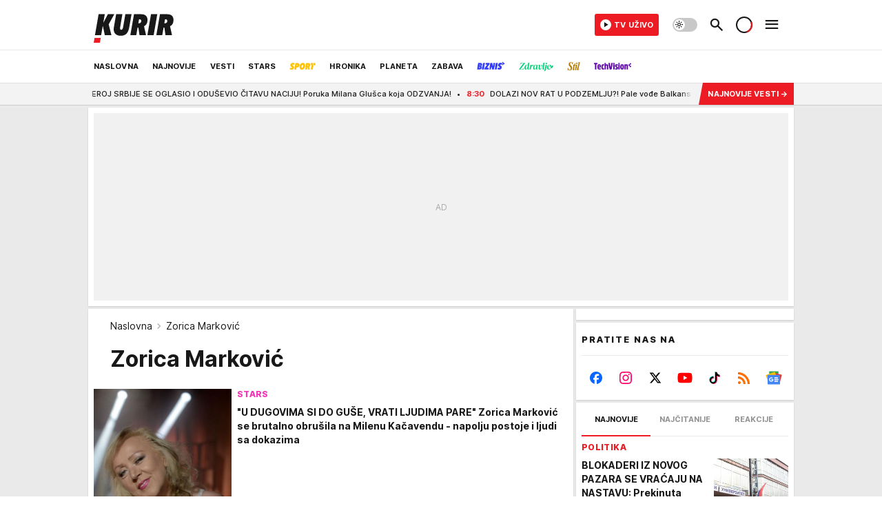

--- FILE ---
content_type: text/html; charset=utf-8
request_url: https://www.kurir.rs/tag/467609/zorica-markovic
body_size: 72113
content:
<!DOCTYPE html><html  lang="sr"><head><meta charset="utf-8"><meta name="viewport" content="width=device-width, initial-scale=1"><script type="importmap">{"imports":{"#entry":"/_nuxt/entry.DmpP6Zx9.js"}}</script><script data-cfasync="false">(function(w,d,s,l,i){w[l]=w[l]||[];w[l].push({'gtm.start':
            new Date().getTime(),event:'gtm.js'});var f=d.getElementsByTagName(s)[0],
            j=d.createElement(s),dl=l!='dataLayer'?'&l='+l:'';j.async=true;j.src=
            'https://www.googletagmanager.com/gtm.js?id='+i+dl;f.parentNode.insertBefore(j,f);
            })(window,document,'script','dataLayer','GTM-5PPH8CR');</script><script>'use strict';(function(b,t,q,h,c,e,f,r,u,a,v,w,m,k,n,p,l){l=(d,g)=>{m=new URLSearchParams(q.search);m.has(d)?g=m.get(d):b[h]&&b[h].hasOwnProperty(d)&&(g=b[h][d]);return isNaN(+g)?g:+g};l('pjnx',!1)||(b[h]=b[h]||{},b[c]=b[c]||{},b[c][e]=b[c][e]||[],k=d=>{a.b[d]=performance.now();a.b[f](d)},n=(d,g)=>{for(;0<d.length;)g[f](d.shift())},p=()=>{a.p=b[c][e][f];b[c][e][f]=a.s[f].bind(a.s)},a=b["__"+h]={t:l('pjfsto',3E3),m:l('pjfstom',2),s:[()=>{k("s");b[c].pubads().setTargeting('pjpel',a.b)}],f:d=>{a.p&&
                (k('f'+d),b[c][e][f]=a.p,a.p=!1,n(a.s,b[c][e]))},g:()=>{a.p&&p();k('g');a.r=setTimeout(()=>a.f('t'),a.t+a.b.g*a.m)}},b[c][e].shift&&(n(b[c][e],a.s),a.b=[],b[c][e][f](()=>a.g()),p(),k('v'+r)))})(window,document,location,'pubjelly','googletag','cmd','push',4);</script><script src="https://pubjelly.nxjmp.com/a/main/pubjelly.js?key=na" async onerror="__pubjelly.f('e')"></script><link rel="canonical" href="https://www.kurir.rs/tag/467609/zorica-markovic"><script>var googletag = googletag || {}; googletag.cmd = googletag.cmd || [];</script><script src="https://securepubads.g.doubleclick.net/tag/js/gpt.js" async></script><title>Zorica Marković | Kurir</title><script async data-cfasync="false">window.googletag=window.googletag||{},window.googletag.cmd=window.googletag.cmd||[];var packs=window.localStorage.getItem("df_packs"),packsParsed=packs&&JSON.parse(packs)||[];try{var a=window.localStorage.getItem("df_packsx"),s=a&&JSON.parse(a)||[];s.length&&(packsParsed=packsParsed.concat(s),packsParsed=Array.from(new Set(packsParsed)));var r,e=window.localStorage.getItem("df_packsy"),t=(e&&JSON.parse(e)||[]).map(function(a){return a.id});t.length&&(packsParsed=packsParsed.concat(t),packsParsed=Array.from(new Set(packsParsed)))}catch(d){}var standardPacks=window.localStorage.getItem("df_sp"),standardPacksParsed=standardPacks&&JSON.parse(standardPacks)||[];try{var g=window.localStorage.getItem("df_spx"),c=g&&JSON.parse(g)||[];c.length&&(standardPacksParsed=standardPacksParsed.concat(c),standardPacksParsed=Array.from(new Set(standardPacksParsed)));var o,n=window.localStorage.getItem("df_spy"),p=(n&&JSON.parse(n)||[]).map(function(a){return a.id});p.length&&(standardPacksParsed=standardPacksParsed.concat(p),standardPacksParsed=Array.from(new Set(standardPacksParsed)))}catch(P){}var platforms=window.localStorage.getItem("df_pl"),platformsParsed=platforms&&(JSON.parse(platforms)||[]);if(platformsParsed&&platformsParsed.length)for(var i=0;i<platformsParsed.length;i++)1===platformsParsed[i]&&packsParsed?window.googletag.cmd.push(function(){window.googletag.pubads().setTargeting("defractal",packsParsed)}):2===platformsParsed[i]&&packsParsed&&packsParsed.length?(window.midasWidgetTargeting=window.midasWidgetTargeting||{},window.midasWidgetTargeting.targetings=window.midasWidgetTargeting.targetings||[],window.midasWidgetTargeting.targetings.push({defractal:packsParsed})):3===platformsParsed[i]&&standardPacksParsed&&standardPacksParsed.length&&window.googletag.cmd.push(function(){window.googletag.pubads().setTargeting("defractal_sp",standardPacksParsed)});</script><script src="https://cdn.mediaoutcast.com/player/1.15.1/js/mov-init.min.js" async></script><script src="https://static.cleverpush.com/channel/loader/vyJ2xk3r8t7B5qnum.js" async></script><script src="https://cdn.defractal.com/scripts/defractal-2-00220007-007C-4C6B-BC1B-88BD13ABC8D7.js" async></script><link rel="stylesheet" href="/_nuxt/entry.C1I4Pznr.css" crossorigin><link rel="preload" as="font" href="https://static.kurir.rs/fonts/Inter.var.woff2" type="font/woff2" crossorigin><link rel="preload" as="font" href="https://static.kurir.rs/fonts/icomoon/icons.woff" type="font/woff" crossorigin><link rel="modulepreload" as="script" crossorigin href="/_nuxt/entry.DmpP6Zx9.js"><link rel="preload" as="fetch" fetchpriority="low" crossorigin="anonymous" href="/_nuxt/builds/meta/3324c085-95e8-4ebc-a4bc-beed43be1c45.json"><script data-cfasync="false">window.gdprAppliesGlobally=true;(function(){function n(e){if(!window.frames[e]){if(document.body&&document.body.firstChild){var t=document.body;var r=document.createElement("iframe");r.style.display="none";r.name=e;r.title=e;t.insertBefore(r,t.firstChild)}else{setTimeout(function(){n(e)},5)}}}function e(r,a,o,s,c){function e(e,t,r,n){if(typeof r!=="function"){return}if(!window[a]){window[a]=[]}var i=false;if(c){i=c(e,n,r)}if(!i){window[a].push({command:e,version:t,callback:r,parameter:n})}}e.stub=true;e.stubVersion=2;function t(n){if(!window[r]||window[r].stub!==true){return}if(!n.data){return}var i=typeof n.data==="string";var e;try{e=i?JSON.parse(n.data):n.data}catch(t){return}if(e[o]){var a=e[o];window[r](a.command,a.version,function(e,t){var r={};r[s]={returnValue:e,success:t,callId:a.callId};n.source.postMessage(i?JSON.stringify(r):r,"*")},a.parameter)}}const smt=window[r];if(typeof smt!=="function"){window[r]=e;if(window.addEventListener){window.addEventListener("message",t,false)}else{window.attachEvent("onmessage",t)}}}e("__uspapi","__uspapiBuffer","__uspapiCall","__uspapiReturn");n("__uspapiLocator");e("__tcfapi","__tcfapiBuffer","__tcfapiCall","__tcfapiReturn");n("__tcfapiLocator");(function(e){var t=document.createElement("link");t.rel="preconnect";t.as="script";var r=document.createElement("link");r.rel="dns-prefetch";r.as="script";var n=document.createElement("link");n.rel="preload";n.as="script";var i=document.createElement("script");i.id="spcloader";i.type="text/javascript";i["async"]=true;i.charset="utf-8";var a="https://sdk.privacy-center.org/"+e+"/loader.js?target="+document.location.hostname;if(window.didomiConfig&&window.didomiConfig.user){var o=window.didomiConfig.user;var s=o.country;var c=o.region;if(s){a=a+"&country="+s;if(c){a=a+"&region="+c}}}t.href="https://sdk.privacy-center.org/";r.href="https://sdk.privacy-center.org/";n.href=a;i.src=a;var d=document.getElementsByTagName("script")[0];d.parentNode.insertBefore(t,d);d.parentNode.insertBefore(r,d);d.parentNode.insertBefore(n,d);d.parentNode.insertBefore(i,d)})("82d80c84-586b-4519-bdef-240ed8c7f096")})();</script><script data-cfasync="false">function scrollDistance(i,n=66){if(!i||"function"!=typeof i)return;let e,o,t,d;window.addEventListener("scroll",function(l){o||(o=window.pageYOffset),window.clearTimeout(e),e=setTimeout(function(){t=window.pageYOffset,i(d=t-o,o,t),o=null,t=null,d=null},n)},!1)}window.didomiOnReady=window.didomiOnReady||[],window.didomiOnReady.push(function(i){i.notice.isVisible()&&scrollDistance(function(n){parseInt(Math.abs(n),10)>198&&i.notice.isVisible()&&i.setUserAgreeToAll()});if(i.notice.isVisible() && window.innerWidth <= 768){document.body.classList.remove("didomi-popup-open","didomi-popup-open-ios")}if(i.notice.isVisible()){document.querySelector(".didomi-popup").addEventListener("click", e=>{console.log(e)})}});</script><script>window.pp_gemius_identifier = 'nG47Kwv5sHZhevtXi4BuqnXp7MPNd4PzemlRn5w6thD.n7';
                function gemius_pending(i) { window[i] = window[i] || function () { var x = window[i + '_pdata'] = window[i + '_pdata'] || []; x[x.length] = arguments; }; };
                gemius_pending('gemius_hit'); gemius_pending('gemius_event'); gemius_pending('gemius_init'); gemius_pending('pp_gemius_hit'); gemius_pending('pp_gemius_event'); gemius_pending('pp_gemius_init');
                (function (d, t) {
                    try {
                        var gt = d.createElement(t), s = d.getElementsByTagName(t)[0], l = 'http' + ((location.protocol == 'https:') ? 's' : ''); gt.setAttribute('async', 'async');
                        gt.setAttribute('defer', 'defer'); gt.src = l + '://gars.hit.gemius.pl/xgemius.js'; s.parentNode.insertBefore(gt, s);
                    } catch (e) { }
                })(document, 'script');</script><script>(function(){var dbpr=100;if(Math.random()*100>100-dbpr){var d="dbbRum",w=window,o=document,a=addEventListener,scr=o.createElement("script");scr.async=!0;w[d]=w[d]||[];w[d].push(["presampling",dbpr]);["error","unhandledrejection"].forEach(function(t){a(t,function(e){w[d].push([t,e])});});scr.src="https://cdn.debugbear.com/0dsuJk5rOD3m.js";o.head.appendChild(scr);}})()</script><meta name="title" content="Zorica Marković"><meta hid="description" name="description" content="Pročitaj najnovije vesti na temu:  Zorica Marković | Kurir"><meta hid="robots" property="robots" content="max-image-preview:large"><meta hid="og:type" property="og:type" content="website"><meta hid="og:title" property="og:title" content="Zorica Marković"><meta hid="og:description" property="og:description" content="Kurir"><meta hid="og:image" property="og:image" content="https://www.kurir.rs/img/share/kurir.png"><meta hid="og:url" property="og:url" content="https://www.kurir.rs/tag/467609/zorica-markovic"><meta hid="twitter:card" name="twitter:card" content="summary_large_image"><meta hid="twitter:title" name="twitter:title" content="Zorica Marković"><meta hid="twitter:description" name="twitter:description" content="Kurir"><meta hid="twitter:image" name="twitter:image" content="https://www.kurir.rs/img/share/kurir.png"><meta hid="twitter.url" name="twitter.url" content="https://www.kurir.rs/tag/467609/zorica-markovic"><link rel="icon" type="image/svg+xml" href="/favicons/kurir/icon.svg" sizes="any"><link rel="icon" type="image/png" href="/favicons/kurir/favicon-32x32.png" sizes="32x32"><link rel="icon" type="image/png" href="/favicons/kurir/favicon-128x128.png" sizes="128x128"><link rel="apple-touch-icon" type="image/png" href="/favicons/kurir/favicon-180x180.png" sizes="180x180"><link rel="icon" type="image/png" href="/favicons/kurir/favicon-192x192.png" sizes="192x192"><link rel="icon" type="image/png" href="/favicons/kurir/favicon-512x512.png" sizes="512x512"><link rel="alternate" hreflang="sr" href="https://www.kurir.rs/tag/467609/zorica-markovic"><link rel="alternate" type="application/rss+xml" title="RSS feed for Naslovna" href="https://www.kurir.rs/rss"><link rel="alternate" type="application/rss+xml" title="RSS feed for Najnovije" href="https://www.kurir.rs/rss/najnovije-vesti"><link rel="alternate" type="application/rss+xml" title="RSS feed for Vesti" href="https://www.kurir.rs/rss/vesti"><link rel="alternate" type="application/rss+xml" title="RSS feed for Politika" href="https://www.kurir.rs/rss/vesti/politika"><link rel="alternate" type="application/rss+xml" title="RSS feed for Društvo" href="https://www.kurir.rs/rss/vesti/drustvo"><link rel="alternate" type="application/rss+xml" title="RSS feed for Srbija" href="https://www.kurir.rs/rss/vesti/srbija"><link rel="alternate" type="application/rss+xml" title="RSS feed for Beograd" href="https://www.kurir.rs/rss/vesti/beograd"><link rel="alternate" type="application/rss+xml" title="RSS feed for Stars" href="https://www.kurir.rs/rss/stars"><link rel="alternate" type="application/rss+xml" title="RSS feed for Sport" href="https://www.kurir.rs/rss/sport"><link rel="alternate" type="application/rss+xml" title="RSS feed for Fudbal" href="https://www.kurir.rs/rss/sport/fudbal"><link rel="alternate" type="application/rss+xml" title="RSS feed for Košarka" href="https://www.kurir.rs/rss/sport/kosarka"><link rel="alternate" type="application/rss+xml" title="RSS feed for Tenis" href="https://www.kurir.rs/rss/sport/tenis"><link rel="alternate" type="application/rss+xml" title="RSS feed for Hronika" href="https://www.kurir.rs/rss/crna-hronika"><link rel="alternate" type="application/rss+xml" title="RSS feed for Region" href="https://www.kurir.rs/rss/region"><link rel="alternate" type="application/rss+xml" title="RSS feed for Planeta" href="https://www.kurir.rs/rss/planeta"><link rel="alternate" type="application/rss+xml" title="RSS feed for Zabava" href="https://www.kurir.rs/rss/zabava"><link rel="alternate" type="application/rss+xml" title="RSS feed for Kultura" href="https://www.kurir.rs/rss/zabava/kultura"><link rel="alternate" type="application/rss+xml" title="RSS feed for Pop kultura" href="https://www.kurir.rs/rss/zabava/pop-kultura"><link rel="alternate" type="application/rss+xml" title="RSS feed for Žena" href="https://www.kurir.rs/rss/zabava/zena"><link rel="alternate" type="application/rss+xml" title="RSS feed for Tech" href="https://www.kurir.rs/rss/zabava/tech"><link rel="alternate" type="application/rss+xml" title="RSS feed for Biznis" href="https://www.kurir.rs/rss/biznis"><link rel="alternate" type="application/rss+xml" title="RSS feed for Zdravlje" href="https://www.kurir.rs/rss/zdravlje"><link rel="next" href="https://www.kurir.rs/tag/467609/zorica-markovic/page/2"><script type="module" src="/_nuxt/entry.DmpP6Zx9.js" crossorigin></script></head><body><div id="__nuxt"><div><div class="main main_wrapper light kurir wallpaper-helper" style=""><!----><!--[--><div class="wallpaper-wrapper"><div class="container"><div id="wallpaper-left" class="wallpaper-left wallpaper-watch"></div><div id="wallpaper-right" class="wallpaper-right wallpaper-watch"></div></div></div><div class="container"><div id="wallpaper-top" class="wallpaper-top"></div></div><!--]--><header class="header" special-theme><div class="header__content_wrap"><div class="header__content-top"><div class="header__content-top-container"><div class="header-logo"><a href="/" class="" title="Kurir"><div class="header-logo__wrap"><svg viewBox="0 0 116 52" class="logo-dimensions header-logo__image"><use xlink:href="/img/logo/kurir.svg?v=27102025#logo-light"></use></svg><span class="header-logo__span">Kurir</span></div></a></div></div></div><div class="header__content header__content--fixed is-thin"><div class="header__content-container"><div class="header-logo"><a href="/" class="" title="Kurir"><div class="header-logo__wrap isShort"><svg viewBox="0 0 19 32" class="logo-dimensions header-logo__image"><use xlink:href="/img/logo/kurir.svg?v=27102025#logo-short-light"></use></svg><span class="header-logo__span">Kurir</span></div></a></div><!--[--><nav class="header-navigation"><div class="header-navigation__wrap"><ul class="header-navigation__list"><!--[--><li class="js_item_311 header-navigation__list-item is-category"><!--[--><a href="/" class="has-no-background"><span style=""><!----><span>Naslovna</span></span></a><span class="bottom-line dark category-surface-color-default"></span><!--]--></li><li class="js_item_344 header-navigation__list-item is-category"><!--[--><a href="/najnovije-vesti" class="has-no-background"><span style=""><!----><span>Najnovije</span></span></a><span class="bottom-line dark category-surface-color-default"></span><!--]--></li><li class="js_item_2 header-navigation__list-item is-category"><!--[--><a href="/vesti" class="has-no-background"><span style=""><!----><span>Vesti</span></span></a><span class="bottom-line dark category-surface-color-vesti"></span><!--]--></li><li class="js_item_28 header-navigation__list-item is-category"><!--[--><a href="/stars" class="has-no-background"><span style=""><!----><span>Stars</span></span></a><span class="bottom-line dark category-surface-color-stars"></span><!--]--></li><li class="js_item_33 header-navigation__list-item is-category"><!--[--><a href="/sport" class="is-custom is-custom-text has-no-background"><span style="color:transparent;"><img src="https://static.kurir.rs/api/v3/staticimages/nav-sport-dark-new@3x.png" alt="Sport"><!----></span></a><span class="bottom-line dark category-surface-color-sport"></span><!--]--></li><li class="js_item_50 header-navigation__list-item is-category"><!--[--><a href="/crna-hronika" class="has-no-background"><span style=""><!----><span>Hronika</span></span></a><span class="bottom-line dark category-surface-color-hronika"></span><!--]--></li><li class="js_item_52 header-navigation__list-item is-category"><!--[--><a href="/planeta" class="has-no-background"><span style=""><!----><span>Planeta</span></span></a><span class="bottom-line dark category-surface-color-planeta"></span><!--]--></li><li class="js_item_54 header-navigation__list-item is-category"><!--[--><a href="/zabava" class="has-no-background"><span style=""><!----><span>Zabava</span></span></a><span class="bottom-line dark category-surface-color-zabava"></span><!--]--></li><li class="js_item_345 header-navigation__list-item is-category"><!--[--><a class="is-custom has-no-background" href="https://biznis.kurir.rs/" target="_blank" rel="noopener"><span style="color:transparent;"><img src="https://static.kurir.rs/api/v3/staticimages/nav-biznis-dark@3x.png" alt="Biznis"><!----></span></a><span class="bottom-line dark category-surface-color-biznis"></span><!--]--></li><li class="js_item_346 header-navigation__list-item is-category"><!--[--><a class="is-custom has-no-background" href="https://zdravlje.kurir.rs/" target="_blank" rel="noopener"><span style="color:transparent;"><img src="https://static.kurir.rs/api/v3/staticimages/nav-zdravlje-dark@3x.png" alt="Zdravlje"><!----></span></a><span class="bottom-line dark category-surface-color-zdravlje"></span><!--]--></li><li class="js_item_347 header-navigation__list-item is-category"><!--[--><a class="is-custom has-no-background" href="https://stil.kurir.rs/" target="_blank" rel="noopener"><span style="color:transparent;"><img src="https://static.kurir.rs/api/v3/staticimages/nav-stil-dark-test@3x.png" alt="Stil kurir"><!----></span></a><span class="bottom-line dark category-surface-color-stil"></span><!--]--></li><li class="js_item_597 header-navigation__list-item is-category"><!--[--><a href="/techvision" class="is-custom is-custom-text has-no-background"><span style="color:transparent;"><img src="https://static.kurir.rs/api/v3/staticimages/nav-techvision-dark3x.png" alt="TechVision"><!----></span></a><span class="bottom-line dark category-surface-color-techvision"></span><!--]--></li><li class="js_item_482 header-navigation__list-item is-category"><!--[--><a class="has-no-background" href="https://biznis.kurir.rs/odrziva-buducnost" target="_blank" rel="noopener"><span style=""><!----><span>Održiva budućnost</span></span></a><span class="bottom-line dark category-surface-color-biznis"></span><!--]--></li><li class="js_item_68 header-navigation__list-item is-category"><!--[--><a href="/region" class="has-no-background"><span style=""><!----><span>Region</span></span></a><span class="bottom-line dark category-surface-color-region"></span><!--]--></li><li class="js_item_83 header-navigation__list-item is-category"><!--[--><a href="/news" class="has-no-background"><span style=""><!----><span>News</span></span></a><span class="bottom-line dark category-surface-color-vesti"></span><!--]--></li><li class="js_item_508 header-navigation__list-item is-category"><!--[--><a href="/izbor-urednika" class="has-no-background"><span style=""><!----><span>Izbor urednika </span></span></a><span class="bottom-line dark category-surface-color-default"></span><!--]--></li><!--]--></ul></div><span class="is-hidden header-navigation__list-item is-view-more in-first-level">Još <i class="icon-overflow-menu--vertical view-more-icon" aria-hidden="true"></i><ul class="is-hidden header-subnavigation__children"><div class="ps navigation-drawer__scrollbar"><!--[--><!--]--></div></ul></span></nav><!--]--><div class="header-extra" data-v-a5ef229a><!----><div class="theme-toggle theme-toggle--light" data-v-a5ef229a><div class="icon-wrap icon-wrap_light"><i class="icon icon-light--filled" aria-hidden="true"></i></div><div class="icon-wrap icon-wrap_asleep"><i class="icon icon-asleep--filled" aria-hidden="true"></i></div></div><div class="header-extra__icon" data-v-a5ef229a><i class="icon-search" aria-hidden="true" data-v-a5ef229a></i><div class="header-search" data-v-a5ef229a><div class="header-search-wrap" data-v-a5ef229a><form data-v-a5ef229a><input value="" type="text" class="input" placeholder=" Pretraži Kurir" data-v-a5ef229a><!----></form><div class="header-search__close" data-v-a5ef229a><i aria-hidden="true" class="icon icon-close" data-v-a5ef229a></i></div></div></div></div><div class="header-extra__icon" style="display:none;" data-v-a5ef229a><i class="icon-headphones-custom" aria-hidden="true" data-v-a5ef229a></i></div><!--[--><div class="header-extra__icon isSpinner" data-v-a5ef229a><div class="spinner" data-v-a5ef229a data-v-294e8ad7></div></div><!--]--><div class="header-extra__icon" style="display:none;" data-v-a5ef229a><i class="icon-notification" aria-hidden="true" data-v-a5ef229a></i></div><div class="header-extra__icon header-extra__menu" data-v-a5ef229a><i class="icon-menu" aria-hidden="true" data-v-a5ef229a></i></div><div class="navigation-drawer" style="right:-100%;" data-v-a5ef229a><div class="navigation-drawer__header"><div class="navigation-drawer__logo"><svg viewBox="0 0 116 52" class="navigation-drawer__logo_image"><use xlink:href="/img/logo/kurir.svg?v=27102025#logo-light"></use></svg></div><div class="navigation-drawer__close"><i class="icon-close" aria-hidden="true"></i></div></div><div class="navigation-drawer__tabs"><span class="is-active">Kategorije</span><span class="">Ostalo</span></div><!----><div class="navigation-drawer__footer"><ul class="social-menu__list"><!--[--><li class="social-menu__list-item"><a href="https://www.facebook.com/kuririnfo" target="_blank" rel="noopener" aria-label="Facebook"><i class="icon-logo--facebook social-menu__list-icon" aria-hidden="true"></i></a></li><li class="social-menu__list-item"><a href="https://www.instagram.com/kurir.rs/" target="_blank" rel="noopener" aria-label="Instagram"><i class="icon-logo--instagram social-menu__list-icon" aria-hidden="true"></i></a></li><li class="social-menu__list-item"><a href="https://x.com/kurirvesti" target="_blank" rel="noopener" aria-label="X"><i class="icon-logo--twitter social-menu__list-icon" aria-hidden="true"></i></a></li><li class="social-menu__list-item"><a href="https://www.youtube.com/kurir" target="_blank" rel="noopener" aria-label="YouTube"><i class="icon-logo--youtube social-menu__list-icon" aria-hidden="true"></i></a></li><li class="social-menu__list-item"><a href="https://www.tiktok.com/@kurir.rs" target="_blank" rel="noopener" aria-label="TikTok"><i class="icon-logo--tiktok social-menu__list-icon" aria-hidden="true"></i></a></li><li class="social-menu__list-item"><a href="https://www.kurir.rs/rss-feed" target="_blank" rel="noopener" aria-label="RSS"><i class="icon-logo--rss social-menu__list-icon" aria-hidden="true"></i></a></li><li class="social-menu__list-item"><a href="https://news.google.com/publications/CAAqBwgKMIOLjwsw-6qhAw?ceid=RS:sr&amp;oc=3" target="_blank" rel="noopener" aria-label="Google News"><i class="icon-logo--googlenews social-menu__list-icon" aria-hidden="true"></i></a></li><!--]--></ul></div></div></div></div><!--[--><!--]--></div><div class="header__content is-full"><div class="header__content-container"><!--[--><nav class="header-navigation"><div class="header-navigation__wrap"><ul class="header-navigation__list"><!--[--><li class="js_item_311 header-navigation__list-item is-category"><!--[--><a href="/" class="has-no-background"><span style=""><!----><span>Naslovna</span></span></a><span class="bottom-line light category-surface-color-default"></span><!--]--></li><li class="js_item_344 header-navigation__list-item is-category"><!--[--><a href="/najnovije-vesti" class="has-no-background"><span style=""><!----><span>Najnovije</span></span></a><span class="bottom-line light category-surface-color-default"></span><!--]--></li><li class="js_item_2 header-navigation__list-item is-category"><!--[--><a href="/vesti" class="has-no-background"><span style=""><!----><span>Vesti</span></span></a><span class="bottom-line light category-surface-color-vesti"></span><!--]--></li><li class="js_item_28 header-navigation__list-item is-category"><!--[--><a href="/stars" class="has-no-background"><span style=""><!----><span>Stars</span></span></a><span class="bottom-line light category-surface-color-stars"></span><!--]--></li><li class="js_item_33 header-navigation__list-item is-category"><!--[--><a href="/sport" class="is-custom is-custom-text has-no-background"><span style="color:transparent;"><img src="https://static.kurir.rs/api/v3/staticimages/nav-sport-light-new@3x.png" alt="Sport"><!----></span></a><span class="bottom-line light category-surface-color-sport"></span><!--]--></li><li class="js_item_50 header-navigation__list-item is-category"><!--[--><a href="/crna-hronika" class="has-no-background"><span style=""><!----><span>Hronika</span></span></a><span class="bottom-line light category-surface-color-hronika"></span><!--]--></li><li class="js_item_52 header-navigation__list-item is-category"><!--[--><a href="/planeta" class="has-no-background"><span style=""><!----><span>Planeta</span></span></a><span class="bottom-line light category-surface-color-planeta"></span><!--]--></li><li class="js_item_54 header-navigation__list-item is-category"><!--[--><a href="/zabava" class="has-no-background"><span style=""><!----><span>Zabava</span></span></a><span class="bottom-line light category-surface-color-zabava"></span><!--]--></li><li class="js_item_345 header-navigation__list-item is-category"><!--[--><a class="is-custom has-no-background" href="https://biznis.kurir.rs/" target="_blank" rel="noopener"><span style="color:transparent;"><img src="https://static.kurir.rs/api/v3/staticimages/nav-biznis-light@3x.png" alt="Biznis"><!----></span></a><span class="bottom-line light category-surface-color-biznis"></span><!--]--></li><li class="js_item_346 header-navigation__list-item is-category"><!--[--><a class="is-custom has-no-background" href="https://zdravlje.kurir.rs/" target="_blank" rel="noopener"><span style="color:transparent;"><img src="https://static.kurir.rs/api/v3/staticimages/nav-zdravlje-light@3x.png" alt="Zdravlje"><!----></span></a><span class="bottom-line light category-surface-color-zdravlje"></span><!--]--></li><li class="js_item_347 header-navigation__list-item is-category"><!--[--><a class="is-custom has-no-background" href="https://stil.kurir.rs/" target="_blank" rel="noopener"><span style="color:transparent;"><img src="https://static.kurir.rs/api/v3/staticimages/nav-stil-light-test@3x.png" alt="Stil kurir"><!----></span></a><span class="bottom-line light category-surface-color-stil"></span><!--]--></li><li class="js_item_597 header-navigation__list-item is-category"><!--[--><a href="/techvision" class="is-custom is-custom-text has-no-background"><span style="color:transparent;"><img src="https://static.kurir.rs/api/v3/staticimages/nav-techvision-light3x.png" alt="TechVision"><!----></span></a><span class="bottom-line light category-surface-color-techvision"></span><!--]--></li><li class="js_item_482 header-navigation__list-item is-category"><!--[--><a class="has-no-background" href="https://biznis.kurir.rs/odrziva-buducnost" target="_blank" rel="noopener"><span style=""><!----><span>Održiva budućnost</span></span></a><span class="bottom-line light category-surface-color-biznis"></span><!--]--></li><li class="js_item_68 header-navigation__list-item is-category"><!--[--><a href="/region" class="has-no-background"><span style=""><!----><span>Region</span></span></a><span class="bottom-line light category-surface-color-region"></span><!--]--></li><li class="js_item_83 header-navigation__list-item is-category"><!--[--><a href="/news" class="has-no-background"><span style=""><!----><span>News</span></span></a><span class="bottom-line light category-surface-color-vesti"></span><!--]--></li><li class="js_item_508 header-navigation__list-item is-category"><!--[--><a href="/izbor-urednika" class="has-no-background"><span style=""><!----><span>Izbor urednika </span></span></a><span class="bottom-line light category-surface-color-default"></span><!--]--></li><!--]--></ul></div><span class="is-hidden header-navigation__list-item is-view-more in-first-level">Još <i class="icon-overflow-menu--vertical view-more-icon" aria-hidden="true"></i><ul class="is-hidden header-subnavigation__children"><div class="ps navigation-drawer__scrollbar"><!--[--><!--]--></div></ul></span></nav><!--]--><div class="header-extra" data-v-a5ef229a><a class="live-tv-item" target="_blank" rel="noopener" href="https://kurir.rs/tv" data-v-a5ef229a><span class="live-tv-item__icon" data-v-a5ef229a><i class="icon-play" aria-hidden="true" data-v-a5ef229a></i></span><span class="live-tv-item__name" data-v-a5ef229a>TV Uživo</span></a><div class="theme-toggle theme-toggle--light" data-v-a5ef229a><div class="icon-wrap icon-wrap_light"><i class="icon icon-light--filled" aria-hidden="true"></i></div><div class="icon-wrap icon-wrap_asleep"><i class="icon icon-asleep--filled" aria-hidden="true"></i></div></div><div class="header-extra__icon" data-v-a5ef229a><i class="icon-search" aria-hidden="true" data-v-a5ef229a></i><div class="header-search" data-v-a5ef229a><div class="header-search-wrap" data-v-a5ef229a><form data-v-a5ef229a><input value="" type="text" class="input" placeholder=" Pretraži Kurir" data-v-a5ef229a><!----></form><div class="header-search__close" data-v-a5ef229a><i aria-hidden="true" class="icon icon-close" data-v-a5ef229a></i></div></div></div></div><div class="header-extra__icon" style="display:none;" data-v-a5ef229a><i class="icon-headphones-custom" aria-hidden="true" data-v-a5ef229a></i></div><!--[--><div class="header-extra__icon isSpinner" data-v-a5ef229a><div class="spinner" data-v-a5ef229a data-v-294e8ad7></div></div><!--]--><div class="header-extra__icon" style="display:none;" data-v-a5ef229a><i class="icon-notification" aria-hidden="true" data-v-a5ef229a></i></div><div class="header-extra__icon header-extra__menu" data-v-a5ef229a><i class="icon-menu" aria-hidden="true" data-v-a5ef229a></i></div><div class="navigation-drawer" style="right:-100%;" data-v-a5ef229a><div class="navigation-drawer__header"><div class="navigation-drawer__logo"><svg viewBox="0 0 116 52" class="navigation-drawer__logo_image"><use xlink:href="/img/logo/kurir.svg?v=27102025#logo-light"></use></svg></div><div class="navigation-drawer__close"><i class="icon-close" aria-hidden="true"></i></div></div><div class="navigation-drawer__tabs"><span class="is-active">Kategorije</span><span class="">Ostalo</span></div><!----><div class="navigation-drawer__footer"><ul class="social-menu__list"><!--[--><li class="social-menu__list-item"><a href="https://www.facebook.com/kuririnfo" target="_blank" rel="noopener" aria-label="Facebook"><i class="icon-logo--facebook social-menu__list-icon" aria-hidden="true"></i></a></li><li class="social-menu__list-item"><a href="https://www.instagram.com/kurir.rs/" target="_blank" rel="noopener" aria-label="Instagram"><i class="icon-logo--instagram social-menu__list-icon" aria-hidden="true"></i></a></li><li class="social-menu__list-item"><a href="https://x.com/kurirvesti" target="_blank" rel="noopener" aria-label="X"><i class="icon-logo--twitter social-menu__list-icon" aria-hidden="true"></i></a></li><li class="social-menu__list-item"><a href="https://www.youtube.com/kurir" target="_blank" rel="noopener" aria-label="YouTube"><i class="icon-logo--youtube social-menu__list-icon" aria-hidden="true"></i></a></li><li class="social-menu__list-item"><a href="https://www.tiktok.com/@kurir.rs" target="_blank" rel="noopener" aria-label="TikTok"><i class="icon-logo--tiktok social-menu__list-icon" aria-hidden="true"></i></a></li><li class="social-menu__list-item"><a href="https://www.kurir.rs/rss-feed" target="_blank" rel="noopener" aria-label="RSS"><i class="icon-logo--rss social-menu__list-icon" aria-hidden="true"></i></a></li><li class="social-menu__list-item"><a href="https://news.google.com/publications/CAAqBwgKMIOLjwsw-6qhAw?ceid=RS:sr&amp;oc=3" target="_blank" rel="noopener" aria-label="Google News"><i class="icon-logo--googlenews social-menu__list-icon" aria-hidden="true"></i></a></li><!--]--></ul></div></div></div></div><!--[--><!--]--></div></div></header><div class="generic-page" data-v-b527da3b><div class="main-container" data-v-b527da3b><!----><div class="generic-component" data-v-5d7974bd><!--[--><div class="latest-news-ticker-wrap" data-v-5d7974bd data-v-35c33387><div class="container" data-v-35c33387><div class="news-ticker" data-v-35c33387><ul data-v-35c33387><!--[--><li data-v-35c33387><a href="/vesti/politika/9896009/drzavni-univerzitet-novi-pazar-blokada" class="" rel data-v-35c33387><!--[--><span class="news-ticker-timestamp" data-v-35c33387>8:33</span>BLOKADERI IZ NOVOG PAZARA SE VRAĆAJU NA NASTAVU: Prekinuta blokada DUNP-a<!--]--></a></li><li data-v-35c33387><a href="/sport/ostali-sportovi/9896006/milan-glusac-poslao-mocnu-poruku-posle-zlata-na-evropskom-prvenstvu" class="" rel data-v-35c33387><!--[--><span class="news-ticker-timestamp" data-v-35c33387>8:31</span>HEROJ SRBIJE SE OGLASIO I ODUŠEVIO ČITAVU NACIJU! Poruka Milana Glušca koja ODZVANJA!<!--]--></a></li><li data-v-35c33387><a href="/crna-hronika/9886865/dolazi-nov-rat-u-podzemlju-pale-vodje-balkanskog-kartela-sa-10-tona-kokaina" class="" rel data-v-35c33387><!--[--><span class="news-ticker-timestamp" data-v-35c33387>8:30</span>DOLAZI NOV RAT U PODZEMLJU?! Pale vođe Balkanskog kartela na Kanarskim ostrvima sa 10 TONA KOKAINA, stiglo i UPOZORENJE: &quot;Neko će gubitak morati da plati&quot;<!--]--></a></li><li data-v-35c33387><a href="/stars/9896004/viktor-zivojinovic-na-tajlandu" class="" rel data-v-35c33387><!--[--><span class="news-ticker-timestamp" data-v-35c33387>8:29</span>MAZI SE SA TIGRIĆEM, JAŠE BEBU SLONA... Viktor Živojinović zna kako da sebi udovolji! Evo šta sve radi na Tajlandu (FOTO/VIDEO)<!--]--></a></li><li data-v-35c33387><a href="/zabava/zanimljivosti/9893887/ovu-ikonu-svaka-srpska-kuca-mora-da-ima" class="" rel data-v-35c33387><!--[--><span class="news-ticker-timestamp" data-v-35c33387>8:28</span>Ovu ikonu svaka srpska kuća mora da ima: Dovoljno je samo da je pogledate, tvrdi otac Predrag Popović, a evo kako se pred njom moli<!--]--></a></li><li data-v-35c33387><a href="/crna-hronika/9896003/muskarac-nastradao-u-pozaru-u-lesnici-kod-loznice" class="" rel data-v-35c33387><!--[--><span class="news-ticker-timestamp" data-v-35c33387>8:24</span>CRNI ISHOD POŽARA U LEŠNICI KOD LOZNICE: Muškarac nastradao u porodičnoj kući, našle ga komšije, potpalila se drva koja su stajala pored šporeta<!--]--></a></li><li data-v-35c33387><a href="/planeta/9896000/u-pojasu-gaze-ubijena-tri-palestinca" class="" rel data-v-35c33387><!--[--><span class="news-ticker-timestamp" data-v-35c33387>8:16</span>U POJASU GAZE U DVA INCIDENTA UBIJENA TRI PALESTINCA Izraelski dron eksplodirao na krovu višespratnice i ranio četiri osobe u glavnom gradu enklave (FOTO)<!--]--></a></li><li data-v-35c33387><a href="/sport/tenis/9895999/tomi-has-o-novaku-djokovicu" class="" rel data-v-35c33387><!--[--><span class="news-ticker-timestamp" data-v-35c33387>8:16</span>&quot;ĐOKOVIĆ JE ĐOKOVIĆ... NE SMETE GA OTPISATI!&quot; Legendarni teniser poslao moćnu poruku Novaku: &quot;Smatram da on to dobro zna&quot;<!--]--></a></li><li data-v-35c33387><a href="/stars/9895996/dusan-mandic-drzi-apartmane-u-tivtu" class="" rel data-v-35c33387><!--[--><span class="news-ticker-timestamp" data-v-35c33387>8:14</span>DUŠAN MANDIĆ U CRNOJ GORI VODI UNOSAN BIZNIS! Naš najbolji vaterpolista od ovoga zarađuje ogromne pare, 2 noćenja 540 €! Zaposleni otkrili kakva je LJUDINA!<!--]--></a></li><!--]--></ul><ul aria-hidden="true" data-v-35c33387><!--[--><li data-v-35c33387><a href="/vesti/politika/9896009/drzavni-univerzitet-novi-pazar-blokada" class="" rel data-v-35c33387><!--[--><span class="news-ticker-timestamp" data-v-35c33387>8:33</span>BLOKADERI IZ NOVOG PAZARA SE VRAĆAJU NA NASTAVU: Prekinuta blokada DUNP-a<!--]--></a></li><li data-v-35c33387><a href="/sport/ostali-sportovi/9896006/milan-glusac-poslao-mocnu-poruku-posle-zlata-na-evropskom-prvenstvu" class="" rel data-v-35c33387><!--[--><span class="news-ticker-timestamp" data-v-35c33387>8:31</span>HEROJ SRBIJE SE OGLASIO I ODUŠEVIO ČITAVU NACIJU! Poruka Milana Glušca koja ODZVANJA!<!--]--></a></li><li data-v-35c33387><a href="/crna-hronika/9886865/dolazi-nov-rat-u-podzemlju-pale-vodje-balkanskog-kartela-sa-10-tona-kokaina" class="" rel data-v-35c33387><!--[--><span class="news-ticker-timestamp" data-v-35c33387>8:30</span>DOLAZI NOV RAT U PODZEMLJU?! Pale vođe Balkanskog kartela na Kanarskim ostrvima sa 10 TONA KOKAINA, stiglo i UPOZORENJE: &quot;Neko će gubitak morati da plati&quot;<!--]--></a></li><li data-v-35c33387><a href="/stars/9896004/viktor-zivojinovic-na-tajlandu" class="" rel data-v-35c33387><!--[--><span class="news-ticker-timestamp" data-v-35c33387>8:29</span>MAZI SE SA TIGRIĆEM, JAŠE BEBU SLONA... Viktor Živojinović zna kako da sebi udovolji! Evo šta sve radi na Tajlandu (FOTO/VIDEO)<!--]--></a></li><li data-v-35c33387><a href="/zabava/zanimljivosti/9893887/ovu-ikonu-svaka-srpska-kuca-mora-da-ima" class="" rel data-v-35c33387><!--[--><span class="news-ticker-timestamp" data-v-35c33387>8:28</span>Ovu ikonu svaka srpska kuća mora da ima: Dovoljno je samo da je pogledate, tvrdi otac Predrag Popović, a evo kako se pred njom moli<!--]--></a></li><li data-v-35c33387><a href="/crna-hronika/9896003/muskarac-nastradao-u-pozaru-u-lesnici-kod-loznice" class="" rel data-v-35c33387><!--[--><span class="news-ticker-timestamp" data-v-35c33387>8:24</span>CRNI ISHOD POŽARA U LEŠNICI KOD LOZNICE: Muškarac nastradao u porodičnoj kući, našle ga komšije, potpalila se drva koja su stajala pored šporeta<!--]--></a></li><li data-v-35c33387><a href="/planeta/9896000/u-pojasu-gaze-ubijena-tri-palestinca" class="" rel data-v-35c33387><!--[--><span class="news-ticker-timestamp" data-v-35c33387>8:16</span>U POJASU GAZE U DVA INCIDENTA UBIJENA TRI PALESTINCA Izraelski dron eksplodirao na krovu višespratnice i ranio četiri osobe u glavnom gradu enklave (FOTO)<!--]--></a></li><li data-v-35c33387><a href="/sport/tenis/9895999/tomi-has-o-novaku-djokovicu" class="" rel data-v-35c33387><!--[--><span class="news-ticker-timestamp" data-v-35c33387>8:16</span>&quot;ĐOKOVIĆ JE ĐOKOVIĆ... NE SMETE GA OTPISATI!&quot; Legendarni teniser poslao moćnu poruku Novaku: &quot;Smatram da on to dobro zna&quot;<!--]--></a></li><li data-v-35c33387><a href="/stars/9895996/dusan-mandic-drzi-apartmane-u-tivtu" class="" rel data-v-35c33387><!--[--><span class="news-ticker-timestamp" data-v-35c33387>8:14</span>DUŠAN MANDIĆ U CRNOJ GORI VODI UNOSAN BIZNIS! Naš najbolji vaterpolista od ovoga zarađuje ogromne pare, 2 noćenja 540 €! Zaposleni otkrili kakva je LJUDINA!<!--]--></a></li><!--]--></ul><a href="/najnovije-vesti" class="news-ticker-last" data-v-35c33387><span class="is-visible-desktop" data-v-35c33387>Najnovije vesti</span><span class="is-visible-mobile" data-v-35c33387>Novo</span> <span class="news-ticker-arrow" data-v-35c33387>→</span></a></div></div></div><!--]--></div><!--[--><!--[--><!----><!--]--><!--[--><!----><!--]--><!--[--><div class="generic-component" data-v-5d7974bd><!--[--><div class="container archive-acl" data-v-5d7974bd><!--[--><div class="generic-component" data-v-5d7974bd><!--[--><div class="container placeholder250px gptArticleTop" data-v-5d7974bd><div class="gpt-ad-banner"><div position="0" lazy="false" differentmobileid="false"></div></div></div><!--]--></div><div class="generic-component" data-v-5d7974bd><!--[--><div class="is-main hasTopMargin sticky-content" data-v-5d7974bd data-v-bd437e65><div class="is-main-feed-container full-width" data-v-bd437e65 data-v-262ba2ee><div class="full-width" data-v-262ba2ee><div class="sticky-scroll-container isSticky" data-v-262ba2ee><!--[--><!--[--><div class="generic-component" data-v-262ba2ee data-v-5d7974bd><!--[--><div class="archive-acl is-tag-archive" data-v-5d7974bd data-v-80a485a3><div class="feed-renderer content-with-background no-engagement-bar" data-v-80a485a3 data-v-79a36b46><!--[--><div class="tag-description-header" data-v-80a485a3><div class="breadcrumbs-wrap isArchiveBreadcrumbs" data-v-80a485a3 data-v-d2df34c4><!----><div class="breadcrumbs" data-v-d2df34c4><a href="/" class="breadcrumbs-link" data-v-d2df34c4>Naslovna</a><!--[--><div class="breadcrumbs-icon-container" data-v-d2df34c4><i class="icon-chevron--right" aria-hidden="true" data-v-d2df34c4></i><span class="breadcrumbs-title" data-v-d2df34c4>Zorica Marković</span></div><!--]--></div><!----></div><h1 class="archive-title" data-v-80a485a3>Zorica Marković</h1></div><!--]--><div class="cards-container" data-v-79a36b46><!--[--><!--[--><div class="odd card-container" data-v-79a36b46><div class="card-c" showimage="true" index="0" origamitemplate data-v-79a36b46 data-v-b15ab665><a href="/stars/9880459/zorica-markovic-zaratila-sa-milenom-kacevendom" class="card-c in-feed" rel data-v-b15ab665><!--[--><div class="card-labels top-labels" data-v-b15ab665><div class="card-labels" data-v-b15ab665 data-v-25bed7b1><!----><!----><!----><!----><!----><!----><!----><div class="is-label category-color-stars card-label card-label-wrap" data-v-25bed7b1 data-v-19e30294><!----><!----><span class="label-text" data-v-19e30294>Stars</span></div><span class="category" data-v-25bed7b1></span></div></div><div class="content-wrapper" data-v-b15ab665><div class="card-content" data-v-b15ab665><div class="card-labels in-content" data-v-b15ab665><div class="card-labels" data-v-b15ab665 data-v-25bed7b1><!----><!----><!----><!----><!----><!----><!----><div class="is-label category-color-stars card-label card-label-wrap" data-v-25bed7b1 data-v-19e30294><!----><!----><span class="label-text" data-v-19e30294>Stars</span></div><span class="category" data-v-25bed7b1></span></div></div><h2 class="title" data-v-b15ab665>&quot;U DUGOVIMA SI DO GUŠE, VRATI LJUDIMA PARE&quot; Zorica Marković se brutalno obrušila na Milenu Kačavendu - napolju postoje i ljudi sa dokazima</h2><!----><div class="engagement-bar in-content" data-v-b15ab665><!----></div></div><div class="card-image" data-v-b15ab665><div class="card-multimedia card-multimedia-wrap" data-v-b15ab665 data-v-1cf38e40><div class="card-image-container" data-v-1cf38e40 data-v-c4a3c61d><picture class="" data-v-c4a3c61d><!--[--><source media="(max-width: 1023px)" srcset="https://static.kurir.rs/api/v3/images/226/452/2162551?ts=2024-12-29T13:46:55" data-v-c4a3c61d><source media="(min-width: 1024px)" srcset="https://static.kurir.rs/api/v3/images/468/936/2162551?ts=2024-12-29T13:46:55" data-v-c4a3c61d><!--]--><img src="https://static.kurir.rs/api/v3/images/226/452/2162551?ts=2024-12-29T13:46:55" srcset="https://static.kurir.rs/api/v3/images/226/452/2162551?ts=2024-12-29T13:46:55" alt="" class="" loading="lazy" style="" data-v-c4a3c61d></picture></div><div class="multimedia-icon-wrapper" data-v-1cf38e40><!----><div class="image-label-wrap card-label-wrap has-icon is-photo" data-v-1cf38e40 data-v-4efa668e><i class="icon-camera" data-v-4efa668e></i><!----><!----></div></div></div></div></div><div class="engagement-bar below-content" data-v-b15ab665><!----></div><!--]--></a><!----></div></div><!--[--><div class="card-divider" data-v-79a36b46></div><!--]--><!--[--><!----><!--]--><!--]--><!--[--><div class="even card-container" data-v-79a36b46><div class="card-c" showimage="true" index="1" origamitemplate data-v-79a36b46 data-v-b15ab665><a href="/stars/9880293/zorica-markovic-napravila-sou-u-eliti" class="card-c in-feed" rel data-v-b15ab665><!--[--><div class="card-labels top-labels" data-v-b15ab665><div class="card-labels" data-v-b15ab665 data-v-25bed7b1><!----><!----><!----><!----><!----><!----><!----><div class="is-label category-color-stars card-label card-label-wrap" data-v-25bed7b1 data-v-19e30294><!----><!----><span class="label-text" data-v-19e30294>Stars</span></div><span class="category" data-v-25bed7b1></span></div></div><div class="content-wrapper" data-v-b15ab665><div class="card-content" data-v-b15ab665><div class="card-labels in-content" data-v-b15ab665><div class="card-labels" data-v-b15ab665 data-v-25bed7b1><!----><!----><!----><!----><!----><!----><!----><div class="is-label category-color-stars card-label card-label-wrap" data-v-25bed7b1 data-v-19e30294><!----><!----><span class="label-text" data-v-19e30294>Stars</span></div><span class="category" data-v-25bed7b1></span></div></div><h2 class="title" data-v-b15ab665>ZORICA MARKOVIĆ NAPRAVILA ŠOU ZA BOŽIĆ! Svi učesnici poskakali i zapevali sa njom (VIDEO)</h2><!----><div class="engagement-bar in-content" data-v-b15ab665><!----></div></div><div class="card-image" data-v-b15ab665><div class="card-multimedia card-multimedia-wrap" data-v-b15ab665 data-v-1cf38e40><div class="card-image-container" data-v-1cf38e40 data-v-c4a3c61d><picture class="" data-v-c4a3c61d><!--[--><source media="(max-width: 1023px)" srcset="https://static.kurir.rs/api/v3/images/226/452/2385075?ts=2025-09-24T17:42:07" data-v-c4a3c61d><source media="(min-width: 1024px)" srcset="https://static.kurir.rs/api/v3/images/468/936/2385075?ts=2025-09-24T17:42:07" data-v-c4a3c61d><!--]--><img src="https://static.kurir.rs/api/v3/images/226/452/2385075?ts=2025-09-24T17:42:07" srcset="https://static.kurir.rs/api/v3/images/226/452/2385075?ts=2025-09-24T17:42:07" alt="Zorica Marković izvređala sve oko sebe" class="" loading="lazy" style="" data-v-c4a3c61d></picture></div><div class="multimedia-icon-wrapper" data-v-1cf38e40><div class="image-label-wrap card-label-wrap has-icon is-video" data-v-1cf38e40 data-v-4efa668e><i class="icon-play" data-v-4efa668e></i><!----><!----></div><div class="image-label-wrap card-label-wrap has-icon is-photo" data-v-1cf38e40 data-v-4efa668e><i class="icon-camera" data-v-4efa668e></i><!----><!----></div></div></div></div></div><div class="engagement-bar below-content" data-v-b15ab665><!----></div><!--]--></a><!----></div></div><!--[--><div class="card-divider" data-v-79a36b46></div><!--]--><!--[--><!----><!--]--><!--]--><!--[--><div class="odd card-container" data-v-79a36b46><div class="card-c" showimage="true" index="2" origamitemplate data-v-79a36b46 data-v-b15ab665><a href="/stars/9876973/zorica-markovic-zavrsila-u-krevetu-s-cimerom-u-rijalitiju" class="card-c in-feed" rel data-v-b15ab665><!--[--><div class="card-labels top-labels" data-v-b15ab665><div class="card-labels" data-v-b15ab665 data-v-25bed7b1><!----><!----><!----><!----><!----><!----><!----><div class="is-label category-color-stars card-label card-label-wrap" data-v-25bed7b1 data-v-19e30294><!----><!----><span class="label-text" data-v-19e30294>Stars</span></div><span class="category" data-v-25bed7b1></span></div></div><div class="content-wrapper" data-v-b15ab665><div class="card-content" data-v-b15ab665><div class="card-labels in-content" data-v-b15ab665><div class="card-labels" data-v-b15ab665 data-v-25bed7b1><!----><!----><!----><!----><!----><!----><!----><div class="is-label category-color-stars card-label card-label-wrap" data-v-25bed7b1 data-v-19e30294><!----><!----><span class="label-text" data-v-19e30294>Stars</span></div><span class="category" data-v-25bed7b1></span></div></div><h2 class="title" data-v-b15ab665>I OVO SE DESILO! Zorica Marković završila u krevetu s cimerom u rijalitiju: Isplivali kadrovi, narod šokiran: Nismo valjda...</h2><!----><div class="engagement-bar in-content" data-v-b15ab665><!----></div></div><div class="card-image" data-v-b15ab665><div class="card-multimedia card-multimedia-wrap" data-v-b15ab665 data-v-1cf38e40><div class="card-image-container" data-v-1cf38e40 data-v-c4a3c61d><picture class="" data-v-c4a3c61d><!--[--><source media="(max-width: 1023px)" srcset="https://static.kurir.rs/api/v3/images/1024/2048/2462707?ts=2026-01-03T10:09:19" data-v-c4a3c61d><source media="(min-width: 1024px)" srcset="https://static.kurir.rs/api/v3/images/1024/2048/2462707?ts=2026-01-03T10:09:19" data-v-c4a3c61d><!--]--><img src="https://static.kurir.rs/api/v3/images/1024/2048/2462707?ts=2026-01-03T10:09:19" srcset="https://static.kurir.rs/api/v3/images/1024/2048/2462707?ts=2026-01-03T10:09:19" alt="Zorica Marković i Filip Đukić u krevetu" class="" loading="lazy" style="" data-v-c4a3c61d></picture></div><div class="multimedia-icon-wrapper" data-v-1cf38e40><!----><div class="image-label-wrap card-label-wrap has-icon is-photo" data-v-1cf38e40 data-v-4efa668e><i class="icon-camera" data-v-4efa668e></i><!----><!----></div></div></div></div></div><div class="engagement-bar below-content" data-v-b15ab665><!----></div><!--]--></a><!----></div></div><!--[--><div class="card-divider" data-v-79a36b46></div><!--]--><!--[--><!----><!--]--><!--]--><!--[--><div class="even card-container" data-v-79a36b46><div class="card-c" showimage="true" index="3" origamitemplate data-v-79a36b46 data-v-b15ab665><a href="/stars/9872520/pevac-varao-zenu-sa-radnicom-iz-trafike-pored-njihove-zgrade" class="card-c in-feed" rel data-v-b15ab665><!--[--><div class="card-labels top-labels" data-v-b15ab665><div class="card-labels" data-v-b15ab665 data-v-25bed7b1><!----><!----><!----><!----><!----><!----><!----><div class="is-label category-color-stars card-label card-label-wrap" data-v-25bed7b1 data-v-19e30294><!----><!----><span class="label-text" data-v-19e30294>Stars</span></div><span class="category" data-v-25bed7b1></span></div></div><div class="content-wrapper" data-v-b15ab665><div class="card-content" data-v-b15ab665><div class="card-labels in-content" data-v-b15ab665><div class="card-labels" data-v-b15ab665 data-v-25bed7b1><!----><!----><!----><!----><!----><!----><!----><div class="is-label category-color-stars card-label card-label-wrap" data-v-25bed7b1 data-v-19e30294><!----><!----><span class="label-text" data-v-19e30294>Stars</span></div><span class="category" data-v-25bed7b1></span></div></div><h2 class="title" data-v-b15ab665>&quot;VARAO JE ŽENU SA RADNICOM IZ TRAFIKE PORED NJIHOVE ZGRADE&quot; Šok tvrdnje pevačice o kolegi: Jel to normalno za oženjenog muškarca?</h2><!----><div class="engagement-bar in-content" data-v-b15ab665><!----></div></div><div class="card-image" data-v-b15ab665><div class="card-multimedia card-multimedia-wrap" data-v-b15ab665 data-v-1cf38e40><div class="card-image-container" data-v-1cf38e40 data-v-c4a3c61d><picture class="" data-v-c4a3c61d><!--[--><source media="(max-width: 1023px)" srcset="https://static.kurir.rs/api/v3/images/226/452/1814853?ts=2023-08-31T13:00:28" data-v-c4a3c61d><source media="(min-width: 1024px)" srcset="https://static.kurir.rs/api/v3/images/468/936/1814853?ts=2023-08-31T13:00:28" data-v-c4a3c61d><!--]--><img src="https://static.kurir.rs/api/v3/images/226/452/1814853?ts=2023-08-31T13:00:28" srcset="https://static.kurir.rs/api/v3/images/226/452/1814853?ts=2023-08-31T13:00:28" alt="whatsapp-image-20230831-at-12.59.05-pm.jpg" class="" loading="lazy" style="" data-v-c4a3c61d></picture></div><div class="multimedia-icon-wrapper" data-v-1cf38e40><!----><div class="image-label-wrap card-label-wrap has-icon is-photo" data-v-1cf38e40 data-v-4efa668e><i class="icon-camera" data-v-4efa668e></i><!----><!----></div></div></div></div></div><div class="engagement-bar below-content" data-v-b15ab665><!----></div><!--]--></a><!----></div></div><!--[--><div class="card-divider" data-v-79a36b46></div><!--]--><!--[--><!----><!--]--><!--]--><!--[--><div class="odd card-container" data-v-79a36b46><div class="card-c" showimage="true" index="4" origamitemplate data-v-79a36b46 data-v-b15ab665><a href="/stars/rijaliti/9854784/drama-za-crnim-stolom-u-eliti-9-sukob-zorice-bebice-terze-milana-i-sofije" class="card-c in-feed" rel data-v-b15ab665><!--[--><div class="card-labels top-labels" data-v-b15ab665><div class="card-labels" data-v-b15ab665 data-v-25bed7b1><!----><!----><!----><!----><!----><!----><!----><div class="is-label category-color-stars card-label card-label-wrap" data-v-25bed7b1 data-v-19e30294><!----><!----><span class="label-text" data-v-19e30294>Rijaliti</span></div><span class="category" data-v-25bed7b1></span></div></div><div class="content-wrapper" data-v-b15ab665><div class="card-content" data-v-b15ab665><div class="card-labels in-content" data-v-b15ab665><div class="card-labels" data-v-b15ab665 data-v-25bed7b1><!----><!----><!----><!----><!----><!----><!----><div class="is-label category-color-stars card-label card-label-wrap" data-v-25bed7b1 data-v-19e30294><!----><!----><span class="label-text" data-v-19e30294>Rijaliti</span></div><span class="category" data-v-25bed7b1></span></div></div><h2 class="title" data-v-b15ab665>&quot;BEZOBRAZNA SI I KVARNA&quot; Terza poludeo zbog Sofijinog foliranja, sve joj sasuo u lice, a ona ga jednom rečenicom pokopala: Šta te briga za mene i Milana?!</h2><!----><div class="engagement-bar in-content" data-v-b15ab665><!----></div></div><div class="card-image" data-v-b15ab665><div class="card-multimedia card-multimedia-wrap" data-v-b15ab665 data-v-1cf38e40><div class="card-image-container" data-v-1cf38e40 data-v-c4a3c61d><picture class="" data-v-c4a3c61d><!--[--><source media="(max-width: 1023px)" srcset="https://static.kurir.rs/api/v3/images/226/452/2423500?ts=2025-11-11T19:48:43" data-v-c4a3c61d><source media="(min-width: 1024px)" srcset="https://static.kurir.rs/api/v3/images/468/936/2423500?ts=2025-11-11T19:48:43" data-v-c4a3c61d><!--]--><img src="https://static.kurir.rs/api/v3/images/226/452/2423500?ts=2025-11-11T19:48:43" srcset="https://static.kurir.rs/api/v3/images/226/452/2423500?ts=2025-11-11T19:48:43" alt="Elita 9" class="" loading="lazy" style="" data-v-c4a3c61d></picture></div><div class="multimedia-icon-wrapper" data-v-1cf38e40><div class="image-label-wrap card-label-wrap has-icon is-video" data-v-1cf38e40 data-v-4efa668e><i class="icon-play" data-v-4efa668e></i><!----><!----></div><div class="image-label-wrap card-label-wrap has-icon is-photo" data-v-1cf38e40 data-v-4efa668e><i class="icon-camera" data-v-4efa668e></i><!----><!----></div></div></div></div></div><div class="engagement-bar below-content" data-v-b15ab665><!----></div><!--]--></a><!----></div></div><!--[--><div class="card-divider" data-v-79a36b46></div><!--]--><!--[--><!----><!--]--><!--]--><!--[--><div class="even card-container" data-v-79a36b46><div class="card-c" showimage="true" index="5" origamitemplate data-v-79a36b46 data-v-b15ab665><a href="/stars/rijaliti/9840808/aneli-ahmic-i-janjus-ponovo-u-svadji" class="card-c in-feed" rel data-v-b15ab665><!--[--><div class="card-labels top-labels" data-v-b15ab665><div class="card-labels" data-v-b15ab665 data-v-25bed7b1><!----><!----><!----><!----><!----><!----><!----><div class="is-label category-color-stars card-label card-label-wrap" data-v-25bed7b1 data-v-19e30294><!----><!----><span class="label-text" data-v-19e30294>Rijaliti</span></div><span class="category" data-v-25bed7b1></span></div></div><div class="content-wrapper" data-v-b15ab665><div class="card-content" data-v-b15ab665><div class="card-labels in-content" data-v-b15ab665><div class="card-labels" data-v-b15ab665 data-v-25bed7b1><!----><!----><!----><!----><!----><!----><!----><div class="is-label category-color-stars card-label card-label-wrap" data-v-25bed7b1 data-v-19e30294><!----><!----><span class="label-text" data-v-19e30294>Rijaliti</span></div><span class="category" data-v-25bed7b1></span></div></div><h2 class="title" data-v-b15ab665>&quot;TUŽILA ME JE DOK SAM BILA TRUDNA&quot; Janjuš i Aneli Ahmić ponovo u žestokoj svađi: Novi detalji izneti u javnost!</h2><!----><div class="engagement-bar in-content" data-v-b15ab665><!----></div></div><div class="card-image" data-v-b15ab665><div class="card-multimedia card-multimedia-wrap" data-v-b15ab665 data-v-1cf38e40><div class="card-image-container" data-v-1cf38e40 data-v-c4a3c61d><picture class="" data-v-c4a3c61d><!--[--><source media="(max-width: 1023px)" srcset="https://static.kurir.rs/api/v3/images/226/452/2433850?ts=2025-11-25T17:36:45" data-v-c4a3c61d><source media="(min-width: 1024px)" srcset="https://static.kurir.rs/api/v3/images/468/936/2433850?ts=2025-11-25T17:36:45" data-v-c4a3c61d><!--]--><img src="https://static.kurir.rs/api/v3/images/226/452/2433850?ts=2025-11-25T17:36:45" srcset="https://static.kurir.rs/api/v3/images/226/452/2433850?ts=2025-11-25T17:36:45" alt="Aneli Ahmić i Marko Janjušević Janjuš" class="" loading="lazy" style="" data-v-c4a3c61d></picture></div><div class="multimedia-icon-wrapper" data-v-1cf38e40><div class="image-label-wrap card-label-wrap has-icon is-video" data-v-1cf38e40 data-v-4efa668e><i class="icon-play" data-v-4efa668e></i><!----><!----></div><div class="image-label-wrap card-label-wrap has-icon is-photo" data-v-1cf38e40 data-v-4efa668e><i class="icon-camera" data-v-4efa668e></i><!----><!----></div></div></div></div></div><div class="engagement-bar below-content" data-v-b15ab665><!----></div><!--]--></a><!----></div></div><!--[--><div class="card-divider" data-v-79a36b46></div><!--]--><!--[--><!----><!--]--><!--]--><!--[--><div class="odd card-container" data-v-79a36b46><div class="card-c" showimage="true" index="6" origamitemplate data-v-79a36b46 data-v-b15ab665><a href="/stars/9840030/miljana-kulic-preti-zorici-markovic-u-eliti-9" class="card-c in-feed" rel data-v-b15ab665><!--[--><div class="card-labels top-labels" data-v-b15ab665><div class="card-labels" data-v-b15ab665 data-v-25bed7b1><!----><!----><!----><!----><!----><!----><!----><div class="is-label category-color-stars card-label card-label-wrap" data-v-25bed7b1 data-v-19e30294><!----><!----><span class="label-text" data-v-19e30294>Stars</span></div><span class="category" data-v-25bed7b1></span></div></div><div class="content-wrapper" data-v-b15ab665><div class="card-content" data-v-b15ab665><div class="card-labels in-content" data-v-b15ab665><div class="card-labels" data-v-b15ab665 data-v-25bed7b1><!----><!----><!----><!----><!----><!----><!----><div class="is-label category-color-stars card-label card-label-wrap" data-v-25bed7b1 data-v-19e30294><!----><!----><span class="label-text" data-v-19e30294>Stars</span></div><span class="category" data-v-25bed7b1></span></div></div><h2 class="title" data-v-b15ab665>&quot;BIĆU PRINUĐENA DA KAŽEM ŠTA SAM TI NAŠLA U HOTELU&quot; Miljana Kulić preti Zorici Marković u Eliti 9: Obezbeđenje ti je...</h2><!----><div class="engagement-bar in-content" data-v-b15ab665><!----></div></div><div class="card-image" data-v-b15ab665><div class="card-multimedia card-multimedia-wrap" data-v-b15ab665 data-v-1cf38e40><div class="card-image-container" data-v-1cf38e40 data-v-c4a3c61d><picture class="" data-v-c4a3c61d><!--[--><source media="(max-width: 1023px)" srcset="https://static.kurir.rs/api/v3/images/226/452/1853568?ts=2023-10-25T08:59:21" data-v-c4a3c61d><source media="(min-width: 1024px)" srcset="https://static.kurir.rs/api/v3/images/468/936/1853568?ts=2023-10-25T08:59:21" data-v-c4a3c61d><!--]--><img src="https://static.kurir.rs/api/v3/images/226/452/1853568?ts=2023-10-25T08:59:21" srcset="https://static.kurir.rs/api/v3/images/226/452/1853568?ts=2023-10-25T08:59:21" alt="zorica-markovic-5.jpg" class="" loading="lazy" style="" data-v-c4a3c61d></picture></div><div class="multimedia-icon-wrapper" data-v-1cf38e40><div class="image-label-wrap card-label-wrap has-icon is-video" data-v-1cf38e40 data-v-4efa668e><i class="icon-play" data-v-4efa668e></i><!----><!----></div><div class="image-label-wrap card-label-wrap has-icon is-photo" data-v-1cf38e40 data-v-4efa668e><i class="icon-camera" data-v-4efa668e></i><!----><!----></div></div></div></div></div><div class="engagement-bar below-content" data-v-b15ab665><!----></div><!--]--></a><!----></div></div><!--[--><div class="card-divider" data-v-79a36b46></div><!--]--><!--[--><!----><!--]--><!--]--><!--[--><div class="even card-container" data-v-79a36b46><div class="card-c" showimage="true" index="7" origamitemplate data-v-79a36b46 data-v-b15ab665><a href="/stars/rijaliti/9838975/janjus-i-zorica-markovic-se-obracunali-od-svadje-se-sve-orilo" class="card-c in-feed" rel data-v-b15ab665><!--[--><div class="card-labels top-labels" data-v-b15ab665><div class="card-labels" data-v-b15ab665 data-v-25bed7b1><!----><!----><!----><!----><!----><!----><!----><div class="is-label category-color-stars card-label card-label-wrap" data-v-25bed7b1 data-v-19e30294><!----><!----><span class="label-text" data-v-19e30294>Rijaliti</span></div><span class="category" data-v-25bed7b1></span></div></div><div class="content-wrapper" data-v-b15ab665><div class="card-content" data-v-b15ab665><div class="card-labels in-content" data-v-b15ab665><div class="card-labels" data-v-b15ab665 data-v-25bed7b1><!----><!----><!----><!----><!----><!----><!----><div class="is-label category-color-stars card-label card-label-wrap" data-v-25bed7b1 data-v-19e30294><!----><!----><span class="label-text" data-v-19e30294>Rijaliti</span></div><span class="category" data-v-25bed7b1></span></div></div><h2 class="title" data-v-b15ab665>JANJUŠ I ZORICA MARKOVIĆ SE OBRAČUNALI Ne može da se smiri, besan kao ris urla po imanju, a ona se pravda - Imali smo dogovor!</h2><!----><div class="engagement-bar in-content" data-v-b15ab665><!----></div></div><div class="card-image" data-v-b15ab665><div class="card-multimedia card-multimedia-wrap" data-v-b15ab665 data-v-1cf38e40><div class="card-image-container" data-v-1cf38e40 data-v-c4a3c61d><picture class="" data-v-c4a3c61d><!--[--><source media="(max-width: 1023px)" srcset="https://static.kurir.rs/api/v3/images/226/452/2432338?ts=2025-11-23T19:57:30" data-v-c4a3c61d><source media="(min-width: 1024px)" srcset="https://static.kurir.rs/api/v3/images/468/936/2432338?ts=2025-11-23T19:57:30" data-v-c4a3c61d><!--]--><img src="https://static.kurir.rs/api/v3/images/226/452/2432338?ts=2025-11-23T19:57:30" srcset="https://static.kurir.rs/api/v3/images/226/452/2432338?ts=2025-11-23T19:57:30" alt="Zorica Marković i Marko Janjušević Janjuš" class="" loading="lazy" style="" data-v-c4a3c61d></picture></div><div class="multimedia-icon-wrapper" data-v-1cf38e40><div class="image-label-wrap card-label-wrap has-icon is-video" data-v-1cf38e40 data-v-4efa668e><i class="icon-play" data-v-4efa668e></i><!----><!----></div><div class="image-label-wrap card-label-wrap has-icon is-photo" data-v-1cf38e40 data-v-4efa668e><i class="icon-camera" data-v-4efa668e></i><!----><!----></div></div></div></div></div><div class="engagement-bar below-content" data-v-b15ab665><!----></div><!--]--></a><!----></div></div><!--[--><div class="card-divider" data-v-79a36b46></div><!--]--><!--[--><!----><!--]--><!--]--><!--[--><div class="odd card-container" data-v-79a36b46><div class="card-c" showimage="true" index="8" origamitemplate data-v-79a36b46 data-v-b15ab665><a href="/stars/9836864/najveci-hit-silvane-armenulic-bio-je-namenjen-zorici-markovic" class="card-c in-feed" rel data-v-b15ab665><!--[--><div class="card-labels top-labels" data-v-b15ab665><div class="card-labels" data-v-b15ab665 data-v-25bed7b1><!----><!----><!----><!----><!----><!----><!----><div class="is-label category-color-stars card-label card-label-wrap" data-v-25bed7b1 data-v-19e30294><!----><!----><span class="label-text" data-v-19e30294>Stars</span></div><span class="category" data-v-25bed7b1></span></div></div><div class="content-wrapper" data-v-b15ab665><div class="card-content" data-v-b15ab665><div class="card-labels in-content" data-v-b15ab665><div class="card-labels" data-v-b15ab665 data-v-25bed7b1><!----><!----><!----><!----><!----><!----><!----><div class="is-label category-color-stars card-label card-label-wrap" data-v-25bed7b1 data-v-19e30294><!----><!----><span class="label-text" data-v-19e30294>Stars</span></div><span class="category" data-v-25bed7b1></span></div></div><h2 class="title" data-v-b15ab665>NAJVEĆI HIT SILVANE ARMENULIĆ BIO JE NAMENJEN ZORICI MARKOVIĆ: Isplivali detalji odnosa pevačice i Tome Zdravkovića: Gajio je posebne emocije...</h2><!----><div class="engagement-bar in-content" data-v-b15ab665><!----></div></div><div class="card-image" data-v-b15ab665><div class="card-multimedia card-multimedia-wrap" data-v-b15ab665 data-v-1cf38e40><div class="card-image-container" data-v-1cf38e40 data-v-c4a3c61d><picture class="" data-v-c4a3c61d><!--[--><source media="(max-width: 1023px)" srcset="https://static.kurir.rs/api/v3/images/226/452/1599029?ts=2025-11-21T11:37:32" data-v-c4a3c61d><source media="(min-width: 1024px)" srcset="https://static.kurir.rs/api/v3/images/468/936/1599029?ts=2025-11-21T11:37:32" data-v-c4a3c61d><!--]--><img src="https://static.kurir.rs/api/v3/images/226/452/1599029?ts=2025-11-21T11:37:32" srcset="https://static.kurir.rs/api/v3/images/226/452/1599029?ts=2025-11-21T11:37:32" alt="Silvana Armenulić i Toma Zdravković" class="" loading="lazy" style="" data-v-c4a3c61d></picture></div><div class="multimedia-icon-wrapper" data-v-1cf38e40><div class="image-label-wrap card-label-wrap has-icon is-video" data-v-1cf38e40 data-v-4efa668e><i class="icon-play" data-v-4efa668e></i><!----><!----></div><div class="image-label-wrap card-label-wrap has-icon is-photo" data-v-1cf38e40 data-v-4efa668e><i class="icon-camera" data-v-4efa668e></i><!----><!----></div></div></div></div></div><div class="engagement-bar below-content" data-v-b15ab665><!----></div><!--]--></a><!----></div></div><!--[--><div class="card-divider" data-v-79a36b46></div><!--]--><!--[--><!----><!--]--><!--]--><!--[--><div class="even card-container" data-v-79a36b46><div class="card-c" showimage="true" index="9" origamitemplate data-v-79a36b46 data-v-b15ab665><a href="/stars/rijaliti/9827998/andjelo-rankovic-priznao-sve-o-dopisivanju-sa-milicom-velickovic" class="card-c in-feed" rel data-v-b15ab665><!--[--><div class="card-labels top-labels" data-v-b15ab665><div class="card-labels" data-v-b15ab665 data-v-25bed7b1><!----><!----><!----><!----><!----><!----><!----><div class="is-label category-color-stars card-label card-label-wrap" data-v-25bed7b1 data-v-19e30294><!----><!----><span class="label-text" data-v-19e30294>Rijaliti</span></div><span class="category" data-v-25bed7b1></span></div></div><div class="content-wrapper" data-v-b15ab665><div class="card-content" data-v-b15ab665><div class="card-labels in-content" data-v-b15ab665><div class="card-labels" data-v-b15ab665 data-v-25bed7b1><!----><!----><!----><!----><!----><!----><!----><div class="is-label category-color-stars card-label card-label-wrap" data-v-25bed7b1 data-v-19e30294><!----><!----><span class="label-text" data-v-19e30294>Rijaliti</span></div><span class="category" data-v-25bed7b1></span></div></div><h2 class="title" data-v-b15ab665>ANĐELO PRIZNAO SVE O DOPISIVANJU SA MILICOM VELIČKOVIĆ Otkrio kako je sve počelo, ostavio Terzu bez reči nakon priznanja: Krenuli smo da se...</h2><!----><div class="engagement-bar in-content" data-v-b15ab665><!----></div></div><div class="card-image" data-v-b15ab665><div class="card-multimedia card-multimedia-wrap" data-v-b15ab665 data-v-1cf38e40><div class="card-image-container" data-v-1cf38e40 data-v-c4a3c61d><picture class="" data-v-c4a3c61d><!--[--><source media="(max-width: 1023px)" srcset="https://static.kurir.rs/api/v3/images/226/452/2423504?ts=2025-11-11T19:48:51" data-v-c4a3c61d><source media="(min-width: 1024px)" srcset="https://static.kurir.rs/api/v3/images/468/936/2423504?ts=2025-11-11T19:48:51" data-v-c4a3c61d><!--]--><img src="https://static.kurir.rs/api/v3/images/226/452/2423504?ts=2025-11-11T19:48:51" srcset="https://static.kurir.rs/api/v3/images/226/452/2423504?ts=2025-11-11T19:48:51" alt="Elita 9" class="" loading="lazy" style="" data-v-c4a3c61d></picture></div><div class="multimedia-icon-wrapper" data-v-1cf38e40><div class="image-label-wrap card-label-wrap has-icon is-video" data-v-1cf38e40 data-v-4efa668e><i class="icon-play" data-v-4efa668e></i><!----><!----></div><div class="image-label-wrap card-label-wrap has-icon is-photo" data-v-1cf38e40 data-v-4efa668e><i class="icon-camera" data-v-4efa668e></i><!----><!----></div></div></div></div></div><div class="engagement-bar below-content" data-v-b15ab665><!----></div><!--]--></a><!----></div></div><!--[--><div class="card-divider" data-v-79a36b46></div><!--]--><!--[--><!----><!--]--><!--]--><!--[--><div class="odd card-container" data-v-79a36b46><div class="card-c" showimage="true" index="10" origamitemplate data-v-79a36b46 data-v-b15ab665><a href="/stars/9827164/sin-zorice-markovic-opleo-po-mikiju-dudicu" class="card-c in-feed" rel data-v-b15ab665><!--[--><div class="card-labels top-labels" data-v-b15ab665><div class="card-labels" data-v-b15ab665 data-v-25bed7b1><!----><!----><!----><!----><!----><!----><!----><div class="is-label category-color-stars card-label card-label-wrap" data-v-25bed7b1 data-v-19e30294><!----><!----><span class="label-text" data-v-19e30294>Stars</span></div><span class="category" data-v-25bed7b1></span></div></div><div class="content-wrapper" data-v-b15ab665><div class="card-content" data-v-b15ab665><div class="card-labels in-content" data-v-b15ab665><div class="card-labels" data-v-b15ab665 data-v-25bed7b1><!----><!----><!----><!----><!----><!----><!----><div class="is-label category-color-stars card-label card-label-wrap" data-v-25bed7b1 data-v-19e30294><!----><!----><span class="label-text" data-v-19e30294>Stars</span></div><span class="category" data-v-25bed7b1></span></div></div><h2 class="title" data-v-b15ab665>PROZVAO MIKIJA DUDIĆA IAKO VOLI NJEGOVE RODITELJE Sin Zorice Marković žestoko prozvao: Upalila je TOG FIKUSA... Sledi nova etsradna svađa?</h2><!----><div class="engagement-bar in-content" data-v-b15ab665><!----></div></div><div class="card-image" data-v-b15ab665><div class="card-multimedia card-multimedia-wrap" data-v-b15ab665 data-v-1cf38e40><div class="card-image-container" data-v-1cf38e40 data-v-c4a3c61d><picture class="" data-v-c4a3c61d><!--[--><source media="(max-width: 1023px)" srcset="https://static.kurir.rs/api/v3/images/226/452/2360618?ts=2025-10-20T12:37:55" data-v-c4a3c61d><source media="(min-width: 1024px)" srcset="https://static.kurir.rs/api/v3/images/468/936/2360618?ts=2025-10-20T12:37:55" data-v-c4a3c61d><!--]--><img src="https://static.kurir.rs/api/v3/images/226/452/2360618?ts=2025-10-20T12:37:55" srcset="https://static.kurir.rs/api/v3/images/226/452/2360618?ts=2025-10-20T12:37:55" alt="Miki Dudić Hasan Dudić Zlata Petrović" class="" loading="lazy" style="" data-v-c4a3c61d></picture></div><div class="multimedia-icon-wrapper" data-v-1cf38e40><div class="image-label-wrap card-label-wrap has-icon is-video" data-v-1cf38e40 data-v-4efa668e><i class="icon-play" data-v-4efa668e></i><!----><!----></div><div class="image-label-wrap card-label-wrap has-icon is-photo" data-v-1cf38e40 data-v-4efa668e><i class="icon-camera" data-v-4efa668e></i><!----><!----></div></div></div></div></div><div class="engagement-bar below-content" data-v-b15ab665><!----></div><!--]--></a><!----></div></div><!--[--><div class="card-divider" data-v-79a36b46></div><!--]--><!--[--><!----><!--]--><!--]--><!--[--><div class="even card-container" data-v-79a36b46><div class="card-c" showimage="true" index="11" origamitemplate data-v-79a36b46 data-v-b15ab665><a href="/stars/rijaliti/9826941/zestok-haos-izmedju-zorice-markovic-i-miljane-kulic" class="card-c in-feed" rel data-v-b15ab665><!--[--><div class="card-labels top-labels" data-v-b15ab665><div class="card-labels" data-v-b15ab665 data-v-25bed7b1><!----><!----><!----><!----><!----><!----><!----><div class="is-label category-color-stars card-label card-label-wrap" data-v-25bed7b1 data-v-19e30294><!----><!----><span class="label-text" data-v-19e30294>Rijaliti</span></div><span class="category" data-v-25bed7b1></span></div></div><div class="content-wrapper" data-v-b15ab665><div class="card-content" data-v-b15ab665><div class="card-labels in-content" data-v-b15ab665><div class="card-labels" data-v-b15ab665 data-v-25bed7b1><!----><!----><!----><!----><!----><!----><!----><div class="is-label category-color-stars card-label card-label-wrap" data-v-25bed7b1 data-v-19e30294><!----><!----><span class="label-text" data-v-19e30294>Rijaliti</span></div><span class="category" data-v-25bed7b1></span></div></div><h2 class="title" data-v-b15ab665>MILJANA PROSULA ZORICI PUNU PIKSLU NA GLAVU! Rat se nastavio, uvrede pršte na sve strane! Obezbeđenje imalo pune ruke posla! Haos u Eliti</h2><!----><div class="engagement-bar in-content" data-v-b15ab665><!----></div></div><div class="card-image" data-v-b15ab665><div class="card-multimedia card-multimedia-wrap" data-v-b15ab665 data-v-1cf38e40><div class="card-image-container" data-v-1cf38e40 data-v-c4a3c61d><picture class="" data-v-c4a3c61d><!--[--><source media="(max-width: 1023px)" srcset="https://static.kurir.rs/api/v3/images/226/452/2422729?ts=2025-11-10T16:14:20" data-v-c4a3c61d><source media="(min-width: 1024px)" srcset="https://static.kurir.rs/api/v3/images/468/936/2422729?ts=2025-11-10T16:14:20" data-v-c4a3c61d><!--]--><img src="https://static.kurir.rs/api/v3/images/226/452/2422729?ts=2025-11-10T16:14:20" srcset="https://static.kurir.rs/api/v3/images/226/452/2422729?ts=2025-11-10T16:14:20" alt="Miljana Kulić i Zorica Marković" class="" loading="lazy" style="" data-v-c4a3c61d></picture></div><div class="multimedia-icon-wrapper" data-v-1cf38e40><div class="image-label-wrap card-label-wrap has-icon is-video" data-v-1cf38e40 data-v-4efa668e><i class="icon-play" data-v-4efa668e></i><!----><!----></div><div class="image-label-wrap card-label-wrap has-icon is-photo" data-v-1cf38e40 data-v-4efa668e><i class="icon-camera" data-v-4efa668e></i><!----><!----></div></div></div></div></div><div class="engagement-bar below-content" data-v-b15ab665><!----></div><!--]--></a><!----></div></div><!--[--><div class="card-divider" data-v-79a36b46></div><!--]--><!--[--><!----><!--]--><!--]--><!--[--><div class="odd card-container" data-v-79a36b46><div class="card-c" showimage="true" index="12" origamitemplate data-v-79a36b46 data-v-b15ab665><a href="/stars/9812737/vesna-rivas-udarila-na-zoricu-markovic" class="card-c in-feed" rel data-v-b15ab665><!--[--><div class="card-labels top-labels" data-v-b15ab665><div class="card-labels" data-v-b15ab665 data-v-25bed7b1><!----><!----><!----><!----><!----><!----><!----><div class="is-label category-color-stars card-label card-label-wrap" data-v-25bed7b1 data-v-19e30294><!----><!----><span class="label-text" data-v-19e30294>Stars</span></div><span class="category" data-v-25bed7b1></span></div></div><div class="content-wrapper" data-v-b15ab665><div class="card-content" data-v-b15ab665><div class="card-labels in-content" data-v-b15ab665><div class="card-labels" data-v-b15ab665 data-v-25bed7b1><!----><!----><!----><!----><!----><!----><!----><div class="is-label category-color-stars card-label card-label-wrap" data-v-25bed7b1 data-v-19e30294><!----><!----><span class="label-text" data-v-19e30294>Stars</span></div><span class="category" data-v-25bed7b1></span></div></div><h2 class="title" data-v-b15ab665>&quot;ZORICA MARKOVIĆ JE OPAJDARA I DUPLJAK!&quot; Poznata pevačica udarila na koleginicu, a sve zbog ove žene</h2><!----><div class="engagement-bar in-content" data-v-b15ab665><!----></div></div><div class="card-image" data-v-b15ab665><div class="card-multimedia card-multimedia-wrap" data-v-b15ab665 data-v-1cf38e40><div class="card-image-container" data-v-1cf38e40 data-v-c4a3c61d><picture class="" data-v-c4a3c61d><!--[--><source media="(max-width: 1023px)" srcset="https://static.kurir.rs/api/v3/images/226/452/2385075?ts=2025-09-24T17:42:07" data-v-c4a3c61d><source media="(min-width: 1024px)" srcset="https://static.kurir.rs/api/v3/images/468/936/2385075?ts=2025-09-24T17:42:07" data-v-c4a3c61d><!--]--><img src="https://static.kurir.rs/api/v3/images/226/452/2385075?ts=2025-09-24T17:42:07" srcset="https://static.kurir.rs/api/v3/images/226/452/2385075?ts=2025-09-24T17:42:07" alt="Zorica Marković izvređala sve oko sebe" class="" loading="lazy" style="" data-v-c4a3c61d></picture></div><div class="multimedia-icon-wrapper" data-v-1cf38e40><div class="image-label-wrap card-label-wrap has-icon is-video" data-v-1cf38e40 data-v-4efa668e><i class="icon-play" data-v-4efa668e></i><!----><!----></div><div class="image-label-wrap card-label-wrap has-icon is-photo" data-v-1cf38e40 data-v-4efa668e><i class="icon-camera" data-v-4efa668e></i><!----><!----></div></div></div></div></div><div class="engagement-bar below-content" data-v-b15ab665><!----></div><!--]--></a><!----></div></div><!--[--><div class="card-divider" data-v-79a36b46></div><!--]--><!--[--><!----><!--]--><!--]--><!--[--><div class="even card-container" data-v-79a36b46><div class="card-c" showimage="true" index="13" origamitemplate data-v-79a36b46 data-v-b15ab665><a href="/stars/rijaliti/9803472/kacevenda-preti-zorici-markovic" class="card-c in-feed" rel data-v-b15ab665><!--[--><div class="card-labels top-labels" data-v-b15ab665><div class="card-labels" data-v-b15ab665 data-v-25bed7b1><!----><!----><!----><!----><!----><!----><!----><div class="is-label category-color-stars card-label card-label-wrap" data-v-25bed7b1 data-v-19e30294><!----><!----><span class="label-text" data-v-19e30294>Rijaliti</span></div><span class="category" data-v-25bed7b1></span></div></div><div class="content-wrapper" data-v-b15ab665><div class="card-content" data-v-b15ab665><div class="card-labels in-content" data-v-b15ab665><div class="card-labels" data-v-b15ab665 data-v-25bed7b1><!----><!----><!----><!----><!----><!----><!----><div class="is-label category-color-stars card-label card-label-wrap" data-v-25bed7b1 data-v-19e30294><!----><!----><span class="label-text" data-v-19e30294>Rijaliti</span></div><span class="category" data-v-25bed7b1></span></div></div><h2 class="title" data-v-b15ab665>&quot;ZAČEPI DA TI KAFANA NE BI LETELA U VAZDUH&quot; Kačavenda se obrušila na Zoricu Marković, pa pomenula bivšeg muža - jezive pretnje!</h2><!----><div class="engagement-bar in-content" data-v-b15ab665><!----></div></div><div class="card-image" data-v-b15ab665><div class="card-multimedia card-multimedia-wrap" data-v-b15ab665 data-v-1cf38e40><div class="card-image-container" data-v-1cf38e40 data-v-c4a3c61d><picture class="" data-v-c4a3c61d><!--[--><source media="(max-width: 1023px)" srcset="https://static.kurir.rs/api/v3/images/226/452/1818121?ts=2023-09-05T07:48:52" data-v-c4a3c61d><source media="(min-width: 1024px)" srcset="https://static.kurir.rs/api/v3/images/468/936/1818121?ts=2023-09-05T07:48:52" data-v-c4a3c61d><!--]--><img src="https://static.kurir.rs/api/v3/images/226/452/1818121?ts=2023-09-05T07:48:52" srcset="https://static.kurir.rs/api/v3/images/226/452/1818121?ts=2023-09-05T07:48:52" alt="screenshot-13.jpg" class="" loading="lazy" style="" data-v-c4a3c61d></picture></div><div class="multimedia-icon-wrapper" data-v-1cf38e40><!----><!----></div></div></div></div><div class="engagement-bar below-content" data-v-b15ab665><!----></div><!--]--></a><!----></div></div><!--[--><div class="card-divider" data-v-79a36b46></div><!--]--><!--[--><!----><!--]--><!--]--><!--[--><div class="odd card-container" data-v-79a36b46><div class="card-c" showimage="true" index="14" origamitemplate data-v-79a36b46 data-v-b15ab665><a href="/stars/9799022/zorica-markovic-ovakvu-sramotu-nije-dozivela-u-rijalitiju" class="card-c in-feed" rel data-v-b15ab665><!--[--><div class="card-labels top-labels" data-v-b15ab665><div class="card-labels" data-v-b15ab665 data-v-25bed7b1><!----><!----><!----><!----><!----><!----><!----><div class="is-label category-color-stars card-label card-label-wrap" data-v-25bed7b1 data-v-19e30294><!----><!----><span class="label-text" data-v-19e30294>Stars</span></div><span class="category" data-v-25bed7b1></span></div></div><div class="content-wrapper" data-v-b15ab665><div class="card-content" data-v-b15ab665><div class="card-labels in-content" data-v-b15ab665><div class="card-labels" data-v-b15ab665 data-v-25bed7b1><!----><!----><!----><!----><!----><!----><!----><div class="is-label category-color-stars card-label card-label-wrap" data-v-25bed7b1 data-v-19e30294><!----><!----><span class="label-text" data-v-19e30294>Stars</span></div><span class="category" data-v-25bed7b1></span></div></div><h2 class="title" data-v-b15ab665>&quot;SVINJO, TI SI NAJGORI ČOVEK OVDE&quot; Zorica Marković ovakvu sramotu nije doživela u rijalitiju, njih troje napali pevačicu, haos u Eliti!</h2><!----><div class="engagement-bar in-content" data-v-b15ab665><!----></div></div><div class="card-image" data-v-b15ab665><div class="card-multimedia card-multimedia-wrap" data-v-b15ab665 data-v-1cf38e40><div class="card-image-container" data-v-1cf38e40 data-v-c4a3c61d><picture class="" data-v-c4a3c61d><!--[--><source media="(max-width: 1023px)" srcset="https://static.kurir.rs/api/v3/images/226/452/2385075?ts=2025-09-24T17:42:07" data-v-c4a3c61d><source media="(min-width: 1024px)" srcset="https://static.kurir.rs/api/v3/images/468/936/2385075?ts=2025-09-24T17:42:07" data-v-c4a3c61d><!--]--><img src="https://static.kurir.rs/api/v3/images/226/452/2385075?ts=2025-09-24T17:42:07" srcset="https://static.kurir.rs/api/v3/images/226/452/2385075?ts=2025-09-24T17:42:07" alt="Zorica Marković izvređala sve oko sebe" class="" loading="lazy" style="" data-v-c4a3c61d></picture></div><div class="multimedia-icon-wrapper" data-v-1cf38e40><div class="image-label-wrap card-label-wrap has-icon is-video" data-v-1cf38e40 data-v-4efa668e><i class="icon-play" data-v-4efa668e></i><!----><!----></div><div class="image-label-wrap card-label-wrap has-icon is-photo" data-v-1cf38e40 data-v-4efa668e><i class="icon-camera" data-v-4efa668e></i><!----><!----></div></div></div></div></div><div class="engagement-bar below-content" data-v-b15ab665><!----></div><!--]--></a><!----></div></div><!--[--><div class="card-divider" data-v-79a36b46></div><!--]--><!--[--><!----><!--]--><!--]--><!--[--><div class="even card-container" data-v-79a36b46><div class="card-c" showimage="true" index="15" origamitemplate data-v-79a36b46 data-v-b15ab665><a href="/stars/rijaliti/9797419/luka-vujovic-pokusava-da-se-opravda-zbog-smeskanja-maji-marinkovic" class="card-c in-feed" rel data-v-b15ab665><!--[--><div class="card-labels top-labels" data-v-b15ab665><div class="card-labels" data-v-b15ab665 data-v-25bed7b1><!----><!----><!----><!----><!----><!----><!----><div class="is-label category-color-stars card-label card-label-wrap" data-v-25bed7b1 data-v-19e30294><!----><!----><span class="label-text" data-v-19e30294>Rijaliti</span></div><span class="category" data-v-25bed7b1></span></div></div><div class="content-wrapper" data-v-b15ab665><div class="card-content" data-v-b15ab665><div class="card-labels in-content" data-v-b15ab665><div class="card-labels" data-v-b15ab665 data-v-25bed7b1><!----><!----><!----><!----><!----><!----><!----><div class="is-label category-color-stars card-label card-label-wrap" data-v-25bed7b1 data-v-19e30294><!----><!----><span class="label-text" data-v-19e30294>Rijaliti</span></div><span class="category" data-v-25bed7b1></span></div></div><h2 class="title" data-v-b15ab665>LUKA VUJOVIĆ POKUŠAVA DA SE OPRAVDA ZBOG SMEŠKANJA MAJI! Ponosan na sebe zbog jedne stvari, a evo kako kometariše Marinkovićevu!</h2><!----><div class="engagement-bar in-content" data-v-b15ab665><!----></div></div><div class="card-image" data-v-b15ab665><div class="card-multimedia card-multimedia-wrap" data-v-b15ab665 data-v-1cf38e40><div class="card-image-container" data-v-1cf38e40 data-v-c4a3c61d><picture class="" data-v-c4a3c61d><!--[--><source media="(max-width: 1023px)" srcset="https://static.kurir.rs/api/v3/images/226/452/2396246?ts=2025-10-09T10:11:37" data-v-c4a3c61d><source media="(min-width: 1024px)" srcset="https://static.kurir.rs/api/v3/images/468/936/2396246?ts=2025-10-09T10:11:37" data-v-c4a3c61d><!--]--><img src="https://static.kurir.rs/api/v3/images/226/452/2396246?ts=2025-10-09T10:11:37" srcset="https://static.kurir.rs/api/v3/images/226/452/2396246?ts=2025-10-09T10:11:37" alt="maja luka aneli.jpg" class="" loading="lazy" style="" data-v-c4a3c61d></picture></div><div class="multimedia-icon-wrapper" data-v-1cf38e40><div class="image-label-wrap card-label-wrap has-icon is-video" data-v-1cf38e40 data-v-4efa668e><i class="icon-play" data-v-4efa668e></i><!----><!----></div><div class="image-label-wrap card-label-wrap has-icon is-photo" data-v-1cf38e40 data-v-4efa668e><i class="icon-camera" data-v-4efa668e></i><!----><!----></div></div></div></div></div><div class="engagement-bar below-content" data-v-b15ab665><!----></div><!--]--></a><!----></div></div><!--[--><div class="card-divider" data-v-79a36b46></div><!--]--><!--[--><!----><!--]--><!--]--><!--[--><div class="odd card-container" data-v-79a36b46><div class="card-c" showimage="true" index="16" origamitemplate data-v-79a36b46 data-v-b15ab665><a href="/stars/rijaliti/9794938/andjelo-rankovic-tvrdi-da-je-zorica-markovic-u-dugovima" class="card-c in-feed" rel data-v-b15ab665><!--[--><div class="card-labels top-labels" data-v-b15ab665><div class="card-labels" data-v-b15ab665 data-v-25bed7b1><!----><!----><!----><!----><!----><!----><!----><div class="is-label category-color-stars card-label card-label-wrap" data-v-25bed7b1 data-v-19e30294><!----><!----><span class="label-text" data-v-19e30294>Rijaliti</span></div><span class="category" data-v-25bed7b1></span></div></div><div class="content-wrapper" data-v-b15ab665><div class="card-content" data-v-b15ab665><div class="card-labels in-content" data-v-b15ab665><div class="card-labels" data-v-b15ab665 data-v-25bed7b1><!----><!----><!----><!----><!----><!----><!----><div class="is-label category-color-stars card-label card-label-wrap" data-v-25bed7b1 data-v-19e30294><!----><!----><span class="label-text" data-v-19e30294>Rijaliti</span></div><span class="category" data-v-25bed7b1></span></div></div><h2 class="title" data-v-b15ab665>ZORICA MARKOVIĆ U DUGOVIMA, POSLOVI JOJ PROPALI?! Šok tvrdnje o pevačicinom biznisu: Mali je ovo grad, sve se zna!</h2><!----><div class="engagement-bar in-content" data-v-b15ab665><!----></div></div><div class="card-image" data-v-b15ab665><div class="card-multimedia card-multimedia-wrap" data-v-b15ab665 data-v-1cf38e40><div class="card-image-container" data-v-1cf38e40 data-v-c4a3c61d><picture class="" data-v-c4a3c61d><!--[--><source media="(max-width: 1023px)" srcset="https://static.kurir.rs/api/v3/images/226/452/1904942?ts=2023-12-30T17:32:52" data-v-c4a3c61d><source media="(min-width: 1024px)" srcset="https://static.kurir.rs/api/v3/images/468/936/1904942?ts=2023-12-30T17:32:52" data-v-c4a3c61d><!--]--><img src="https://static.kurir.rs/api/v3/images/226/452/1904942?ts=2023-12-30T17:32:52" srcset="https://static.kurir.rs/api/v3/images/226/452/1904942?ts=2023-12-30T17:32:52" alt="screenshot-4.jpg" class="" loading="lazy" style="" data-v-c4a3c61d></picture></div><div class="multimedia-icon-wrapper" data-v-1cf38e40><!----><div class="image-label-wrap card-label-wrap has-icon is-photo" data-v-1cf38e40 data-v-4efa668e><i class="icon-camera" data-v-4efa668e></i><!----><!----></div></div></div></div></div><div class="engagement-bar below-content" data-v-b15ab665><!----></div><!--]--></a><!----></div></div><!--[--><div class="card-divider" data-v-79a36b46></div><!--]--><!--[--><!----><!--]--><!--]--><!--[--><div class="even card-container" data-v-79a36b46><div class="card-c" showimage="true" index="17" origamitemplate data-v-79a36b46 data-v-b15ab665><a href="/stars/rijaliti/9794578/ovonedeljni-vodja-u-eliti-je-zorica-markovic" class="card-c in-feed" rel data-v-b15ab665><!--[--><div class="card-labels top-labels" data-v-b15ab665><div class="card-labels" data-v-b15ab665 data-v-25bed7b1><!----><!----><!----><!----><!----><!----><!----><div class="is-label category-color-stars card-label card-label-wrap" data-v-25bed7b1 data-v-19e30294><!----><!----><span class="label-text" data-v-19e30294>Rijaliti</span></div><span class="category" data-v-25bed7b1></span></div></div><div class="content-wrapper" data-v-b15ab665><div class="card-content" data-v-b15ab665><div class="card-labels in-content" data-v-b15ab665><div class="card-labels" data-v-b15ab665 data-v-25bed7b1><!----><!----><!----><!----><!----><!----><!----><div class="is-label category-color-stars card-label card-label-wrap" data-v-25bed7b1 data-v-19e30294><!----><!----><span class="label-text" data-v-19e30294>Rijaliti</span></div><span class="category" data-v-25bed7b1></span></div></div><h2 class="title" data-v-b15ab665>ELITARIMA SLEDI PAKLENA NEDELJA! Izbačeni učesnik postavio nju za vođu! Mnogima se tresu noge, a sa ovim cimerima je u žestokom sukobu</h2><!----><div class="engagement-bar in-content" data-v-b15ab665><!----></div></div><div class="card-image" data-v-b15ab665><div class="card-multimedia card-multimedia-wrap" data-v-b15ab665 data-v-1cf38e40><div class="card-image-container" data-v-1cf38e40 data-v-c4a3c61d><picture class="" data-v-c4a3c61d><!--[--><source media="(max-width: 1023px)" srcset="https://static.kurir.rs/api/v3/images/226/452/2383261?ts=2025-10-06T13:47:11" data-v-c4a3c61d><source media="(min-width: 1024px)" srcset="https://static.kurir.rs/api/v3/images/468/936/2383261?ts=2025-10-06T13:47:11" data-v-c4a3c61d><!--]--><img src="https://static.kurir.rs/api/v3/images/226/452/2383261?ts=2025-10-06T13:47:11" srcset="https://static.kurir.rs/api/v3/images/226/452/2383261?ts=2025-10-06T13:47:11" alt="Screenshot 2025-09-22 153244.jpg" class="" loading="lazy" style="" data-v-c4a3c61d></picture></div><div class="multimedia-icon-wrapper" data-v-1cf38e40><div class="image-label-wrap card-label-wrap has-icon is-video" data-v-1cf38e40 data-v-4efa668e><i class="icon-play" data-v-4efa668e></i><!----><!----></div><!----></div></div></div></div><div class="engagement-bar below-content" data-v-b15ab665><!----></div><!--]--></a><!----></div></div><!--[--><div class="card-divider" data-v-79a36b46></div><!--]--><!--[--><!----><!--]--><!--]--><!--[--><div class="odd card-container" data-v-79a36b46><div class="card-c" showimage="true" index="18" origamitemplate data-v-79a36b46 data-v-b15ab665><a href="/stars/rijaliti/9793034/zorica-markovic-iznela-ozbiljne-optuzbe-na-racun-milene-kacavende" class="card-c in-feed" rel data-v-b15ab665><!--[--><div class="card-labels top-labels" data-v-b15ab665><div class="card-labels" data-v-b15ab665 data-v-25bed7b1><!----><!----><!----><!----><!----><!----><!----><div class="is-label category-color-stars card-label card-label-wrap" data-v-25bed7b1 data-v-19e30294><!----><!----><span class="label-text" data-v-19e30294>Rijaliti</span></div><span class="category" data-v-25bed7b1></span></div></div><div class="content-wrapper" data-v-b15ab665><div class="card-content" data-v-b15ab665><div class="card-labels in-content" data-v-b15ab665><div class="card-labels" data-v-b15ab665 data-v-25bed7b1><!----><!----><!----><!----><!----><!----><!----><div class="is-label category-color-stars card-label card-label-wrap" data-v-25bed7b1 data-v-19e30294><!----><!----><span class="label-text" data-v-19e30294>Rijaliti</span></div><span class="category" data-v-25bed7b1></span></div></div><h2 class="title" data-v-b15ab665>&quot;KAČAVENDA JE 5 ŽENA ZAVRNULA ZA PARE&quot; Zorica Marković nastavila rat sa Milenom: Pretila je da će u sred moje kafane da mi slomi glavu</h2><!----><div class="engagement-bar in-content" data-v-b15ab665><!----></div></div><div class="card-image" data-v-b15ab665><div class="card-multimedia card-multimedia-wrap" data-v-b15ab665 data-v-1cf38e40><div class="card-image-container" data-v-1cf38e40 data-v-c4a3c61d><picture class="" data-v-c4a3c61d><!--[--><source media="(max-width: 1023px)" srcset="https://static.kurir.rs/api/v3/images/226/452/2392778?ts=2025-10-04T14:01:35" data-v-c4a3c61d><source media="(min-width: 1024px)" srcset="https://static.kurir.rs/api/v3/images/468/936/2392778?ts=2025-10-04T14:01:35" data-v-c4a3c61d><!--]--><img src="https://static.kurir.rs/api/v3/images/226/452/2392778?ts=2025-10-04T14:01:35" srcset="https://static.kurir.rs/api/v3/images/226/452/2392778?ts=2025-10-04T14:01:35" alt="Zorica Markovic i Milena Kacavenda.png" class="" loading="lazy" style="" data-v-c4a3c61d></picture></div><div class="multimedia-icon-wrapper" data-v-1cf38e40><div class="image-label-wrap card-label-wrap has-icon is-video" data-v-1cf38e40 data-v-4efa668e><i class="icon-play" data-v-4efa668e></i><!----><!----></div><div class="image-label-wrap card-label-wrap has-icon is-photo" data-v-1cf38e40 data-v-4efa668e><i class="icon-camera" data-v-4efa668e></i><!----><!----></div></div></div></div></div><div class="engagement-bar below-content" data-v-b15ab665><!----></div><!--]--></a><!----></div></div><!--[--><div class="card-divider" data-v-79a36b46></div><!--]--><!--[--><!----><!--]--><!--]--><!--[--><div class="even card-container" data-v-79a36b46><div class="card-c" showimage="true" index="19" origamitemplate data-v-79a36b46 data-v-b15ab665><a href="/stars/9791537/jk-hitno-reagovala-zbog-zorice-markovic" class="card-c in-feed" rel data-v-b15ab665><!--[--><div class="card-labels top-labels" data-v-b15ab665><div class="card-labels" data-v-b15ab665 data-v-25bed7b1><!----><!----><!----><!----><!----><!----><!----><div class="is-label category-color-stars card-label card-label-wrap" data-v-25bed7b1 data-v-19e30294><!----><!----><span class="label-text" data-v-19e30294>Stars</span></div><span class="category" data-v-25bed7b1></span></div></div><div class="content-wrapper" data-v-b15ab665><div class="card-content" data-v-b15ab665><div class="card-labels in-content" data-v-b15ab665><div class="card-labels" data-v-b15ab665 data-v-25bed7b1><!----><!----><!----><!----><!----><!----><!----><div class="is-label category-color-stars card-label card-label-wrap" data-v-25bed7b1 data-v-19e30294><!----><!----><span class="label-text" data-v-19e30294>Stars</span></div><span class="category" data-v-25bed7b1></span></div></div><h2 class="title" data-v-b15ab665>JK HITNO REAGOVALA ZBOG ZORICE MARKOVIĆ! Pop diva se oglasila zbog neočekivane scene iz Elite, podelila javno šta je njena koleginica uradila</h2><!----><div class="engagement-bar in-content" data-v-b15ab665><!----></div></div><div class="card-image" data-v-b15ab665><div class="card-multimedia card-multimedia-wrap" data-v-b15ab665 data-v-1cf38e40><div class="card-image-container" data-v-1cf38e40 data-v-c4a3c61d><picture class="" data-v-c4a3c61d><!--[--><source media="(max-width: 1023px)" srcset="https://static.kurir.rs/api/v3/images/226/452/2391657?ts=2025-10-02T17:46:38" data-v-c4a3c61d><source media="(min-width: 1024px)" srcset="https://static.kurir.rs/api/v3/images/468/936/2391657?ts=2025-10-02T17:46:38" data-v-c4a3c61d><!--]--><img src="https://static.kurir.rs/api/v3/images/226/452/2391657?ts=2025-10-02T17:46:38" srcset="https://static.kurir.rs/api/v3/images/226/452/2391657?ts=2025-10-02T17:46:38" alt="jkk.jpg" class="" loading="lazy" style="" data-v-c4a3c61d></picture></div><div class="multimedia-icon-wrapper" data-v-1cf38e40><div class="image-label-wrap card-label-wrap has-icon is-video" data-v-1cf38e40 data-v-4efa668e><i class="icon-play" data-v-4efa668e></i><!----><!----></div><div class="image-label-wrap card-label-wrap has-icon is-photo" data-v-1cf38e40 data-v-4efa668e><i class="icon-camera" data-v-4efa668e></i><!----><!----></div></div></div></div></div><div class="engagement-bar below-content" data-v-b15ab665><!----></div><!--]--></a><!----></div></div><!--[--><div class="card-divider" data-v-79a36b46></div><!--]--><!--[--><!----><!--]--><!--]--><!--[--><div class="odd card-container" data-v-79a36b46><div class="card-c" showimage="true" index="20" origamitemplate data-v-79a36b46 data-v-b15ab665><a href="/stars/9791529/lepi-mica-tvrdio-da-je-zorica-markovic-bila-intimna-sa-serifom-konjevicem" class="card-c in-feed" rel data-v-b15ab665><!--[--><div class="card-labels top-labels" data-v-b15ab665><div class="card-labels" data-v-b15ab665 data-v-25bed7b1><!----><!----><!----><!----><!----><!----><!----><div class="is-label category-color-stars card-label card-label-wrap" data-v-25bed7b1 data-v-19e30294><!----><!----><span class="label-text" data-v-19e30294>Stars</span></div><span class="category" data-v-25bed7b1></span></div></div><div class="content-wrapper" data-v-b15ab665><div class="card-content" data-v-b15ab665><div class="card-labels in-content" data-v-b15ab665><div class="card-labels" data-v-b15ab665 data-v-25bed7b1><!----><!----><!----><!----><!----><!----><!----><div class="is-label category-color-stars card-label card-label-wrap" data-v-25bed7b1 data-v-19e30294><!----><!----><span class="label-text" data-v-19e30294>Stars</span></div><span class="category" data-v-25bed7b1></span></div></div><h2 class="title" data-v-b15ab665>PEVAČ TVRDIO DA JE ZORICA MARKOVIĆ BILA INTIMNA S KOLEGOM! Njoj pozlilo, javno mu pretila, a onda se oglasio glavni akter i otkrio istinu...</h2><!----><div class="engagement-bar in-content" data-v-b15ab665><!----></div></div><div class="card-image" data-v-b15ab665><div class="card-multimedia card-multimedia-wrap" data-v-b15ab665 data-v-1cf38e40><div class="card-image-container" data-v-1cf38e40 data-v-c4a3c61d><picture class="" data-v-c4a3c61d><!--[--><source media="(max-width: 1023px)" srcset="https://static.kurir.rs/api/v3/images/226/452/2162547?ts=2024-12-29T13:44:01" data-v-c4a3c61d><source media="(min-width: 1024px)" srcset="https://static.kurir.rs/api/v3/images/468/936/2162547?ts=2024-12-29T13:44:01" data-v-c4a3c61d><!--]--><img src="https://static.kurir.rs/api/v3/images/226/452/2162547?ts=2024-12-29T13:44:01" srcset="https://static.kurir.rs/api/v3/images/226/452/2162547?ts=2024-12-29T13:44:01" alt="" class="" loading="lazy" style="" data-v-c4a3c61d></picture></div><div class="multimedia-icon-wrapper" data-v-1cf38e40><div class="image-label-wrap card-label-wrap has-icon is-video" data-v-1cf38e40 data-v-4efa668e><i class="icon-play" data-v-4efa668e></i><!----><!----></div><div class="image-label-wrap card-label-wrap has-icon is-photo" data-v-1cf38e40 data-v-4efa668e><i class="icon-camera" data-v-4efa668e></i><!----><!----></div></div></div></div></div><div class="engagement-bar below-content" data-v-b15ab665><!----></div><!--]--></a><!----></div></div><!--[--><div class="card-divider" data-v-79a36b46></div><!--]--><!--[--><!----><!--]--><!--]--><!--[--><div class="even card-container" data-v-79a36b46><div class="card-c" showimage="true" index="21" origamitemplate data-v-79a36b46 data-v-b15ab665><a href="/stars/rijaliti/9790986/Nerio-otkrio-da-li-je-Sitin-muz-spavao-sa-njenom-majkom-Groficom" class="card-c in-feed" rel data-v-b15ab665><!--[--><div class="card-labels top-labels" data-v-b15ab665><div class="card-labels" data-v-b15ab665 data-v-25bed7b1><!----><!----><!----><!----><!----><!----><!----><div class="is-label category-color-stars card-label card-label-wrap" data-v-25bed7b1 data-v-19e30294><!----><!----><span class="label-text" data-v-19e30294>Rijaliti</span></div><span class="category" data-v-25bed7b1></span></div></div><div class="content-wrapper" data-v-b15ab665><div class="card-content" data-v-b15ab665><div class="card-labels in-content" data-v-b15ab665><div class="card-labels" data-v-b15ab665 data-v-25bed7b1><!----><!----><!----><!----><!----><!----><!----><div class="is-label category-color-stars card-label card-label-wrap" data-v-25bed7b1 data-v-19e30294><!----><!----><span class="label-text" data-v-19e30294>Rijaliti</span></div><span class="category" data-v-25bed7b1></span></div></div><h2 class="title" data-v-b15ab665>SITA OPTUŽILA MAJKU DA JE SPAVALA SA NJENIM MUŽEM: Sin Nerio sve potvrdio, nastavio da otkriva jezive detalje iz kuće Ahmić</h2><!----><div class="engagement-bar in-content" data-v-b15ab665><!----></div></div><div class="card-image" data-v-b15ab665><div class="card-multimedia card-multimedia-wrap" data-v-b15ab665 data-v-1cf38e40><div class="card-image-container" data-v-1cf38e40 data-v-c4a3c61d><picture class="" data-v-c4a3c61d><!--[--><source media="(max-width: 1023px)" srcset="https://static.kurir.rs/api/v3/images/226/452/2390803?ts=2025-10-01T18:19:03" data-v-c4a3c61d><source media="(min-width: 1024px)" srcset="https://static.kurir.rs/api/v3/images/468/936/2390803?ts=2025-10-01T18:19:03" data-v-c4a3c61d><!--]--><img src="https://static.kurir.rs/api/v3/images/226/452/2390803?ts=2025-10-01T18:19:03" srcset="https://static.kurir.rs/api/v3/images/226/452/2390803?ts=2025-10-01T18:19:03" alt="Nerio Ružanji" class="" loading="lazy" style="" data-v-c4a3c61d></picture></div><div class="multimedia-icon-wrapper" data-v-1cf38e40><!----><div class="image-label-wrap card-label-wrap has-icon is-photo" data-v-1cf38e40 data-v-4efa668e><i class="icon-camera" data-v-4efa668e></i><!----><!----></div></div></div></div></div><div class="engagement-bar below-content" data-v-b15ab665><!----></div><!--]--></a><!----></div></div><!--[--><div class="card-divider" data-v-79a36b46></div><!--]--><!--[--><!----><!--]--><!--]--><!--[--><div class="odd card-container" data-v-79a36b46><div class="card-c" showimage="true" index="22" origamitemplate data-v-79a36b46 data-v-b15ab665><a href="/stars/9790599/velika-svadja-zorice-markovic-i-mine-vrbaski" class="card-c in-feed" rel data-v-b15ab665><!--[--><div class="card-labels top-labels" data-v-b15ab665><div class="card-labels" data-v-b15ab665 data-v-25bed7b1><!----><!----><!----><!----><!----><!----><!----><div class="is-label category-color-stars card-label card-label-wrap" data-v-25bed7b1 data-v-19e30294><!----><!----><span class="label-text" data-v-19e30294>Stars</span></div><span class="category" data-v-25bed7b1></span></div></div><div class="content-wrapper" data-v-b15ab665><div class="card-content" data-v-b15ab665><div class="card-labels in-content" data-v-b15ab665><div class="card-labels" data-v-b15ab665 data-v-25bed7b1><!----><!----><!----><!----><!----><!----><!----><div class="is-label category-color-stars card-label card-label-wrap" data-v-25bed7b1 data-v-19e30294><!----><!----><span class="label-text" data-v-19e30294>Stars</span></div><span class="category" data-v-25bed7b1></span></div></div><h2 class="title" data-v-b15ab665>&quot;SKOČILA TI JE CENA, ALI NE NA HODOČAŠĆU&quot; Mina i Zorica Marković krenule u rat jezivnih uvreda: Šizofreničarko...</h2><!----><div class="engagement-bar in-content" data-v-b15ab665><!----></div></div><div class="card-image" data-v-b15ab665><div class="card-multimedia card-multimedia-wrap" data-v-b15ab665 data-v-1cf38e40><div class="card-image-container" data-v-1cf38e40 data-v-c4a3c61d><picture class="" data-v-c4a3c61d><!--[--><source media="(max-width: 1023px)" srcset="https://static.kurir.rs/api/v3/images/226/452/2390812?ts=2025-10-01T18:25:26" data-v-c4a3c61d><source media="(min-width: 1024px)" srcset="https://static.kurir.rs/api/v3/images/468/936/2390812?ts=2025-10-01T18:25:26" data-v-c4a3c61d><!--]--><img src="https://static.kurir.rs/api/v3/images/226/452/2390812?ts=2025-10-01T18:25:26" srcset="https://static.kurir.rs/api/v3/images/226/452/2390812?ts=2025-10-01T18:25:26" alt="Zorica Marković i Mina Vrbaški u jezivoj svađi" class="" loading="lazy" style="" data-v-c4a3c61d></picture></div><div class="multimedia-icon-wrapper" data-v-1cf38e40><div class="image-label-wrap card-label-wrap has-icon is-video" data-v-1cf38e40 data-v-4efa668e><i class="icon-play" data-v-4efa668e></i><!----><!----></div><div class="image-label-wrap card-label-wrap has-icon is-photo" data-v-1cf38e40 data-v-4efa668e><i class="icon-camera" data-v-4efa668e></i><!----><!----></div></div></div></div></div><div class="engagement-bar below-content" data-v-b15ab665><!----></div><!--]--></a><!----></div></div><!--[--><div class="card-divider" data-v-79a36b46></div><!--]--><!--[--><!----><!--]--><!--]--><!--[--><div class="even card-container" data-v-79a36b46><div class="card-c" showimage="true" index="23" origamitemplate data-v-79a36b46 data-v-b15ab665><a href="/stars/9788609/svi-udarili-na-vanju-u-eliti" class="card-c in-feed" rel data-v-b15ab665><!--[--><div class="card-labels top-labels" data-v-b15ab665><div class="card-labels" data-v-b15ab665 data-v-25bed7b1><!----><!----><!----><!----><!----><!----><!----><div class="is-label category-color-stars card-label card-label-wrap" data-v-25bed7b1 data-v-19e30294><!----><!----><span class="label-text" data-v-19e30294>Stars</span></div><span class="category" data-v-25bed7b1></span></div></div><div class="content-wrapper" data-v-b15ab665><div class="card-content" data-v-b15ab665><div class="card-labels in-content" data-v-b15ab665><div class="card-labels" data-v-b15ab665 data-v-25bed7b1><!----><!----><!----><!----><!----><!----><!----><div class="is-label category-color-stars card-label card-label-wrap" data-v-25bed7b1 data-v-19e30294><!----><!----><span class="label-text" data-v-19e30294>Stars</span></div><span class="category" data-v-25bed7b1></span></div></div><h2 class="title" data-v-b15ab665>SVI UDARILI NA VANJU! Opšti haos u Eliti 9, tresu se zidovi (VIDEO)</h2><!----><div class="engagement-bar in-content" data-v-b15ab665><!----></div></div><div class="card-image" data-v-b15ab665><div class="card-multimedia card-multimedia-wrap" data-v-b15ab665 data-v-1cf38e40><div class="card-image-container" data-v-1cf38e40 data-v-c4a3c61d><picture class="" data-v-c4a3c61d><!--[--><source media="(max-width: 1023px)" srcset="https://static.kurir.rs/api/v3/images/226/452/2383505?ts=2025-09-29T21:12:39" data-v-c4a3c61d><source media="(min-width: 1024px)" srcset="https://static.kurir.rs/api/v3/images/468/936/2383505?ts=2025-09-29T21:12:39" data-v-c4a3c61d><!--]--><img src="https://static.kurir.rs/api/v3/images/226/452/2383505?ts=2025-09-29T21:12:39" srcset="https://static.kurir.rs/api/v3/images/226/452/2383505?ts=2025-09-29T21:12:39" alt="Svi udarili na Vanju u Eliti" class="" loading="lazy" style="" data-v-c4a3c61d></picture></div><div class="multimedia-icon-wrapper" data-v-1cf38e40><div class="image-label-wrap card-label-wrap has-icon is-video" data-v-1cf38e40 data-v-4efa668e><i class="icon-play" data-v-4efa668e></i><!----><!----></div><div class="image-label-wrap card-label-wrap has-icon is-photo" data-v-1cf38e40 data-v-4efa668e><i class="icon-camera" data-v-4efa668e></i><!----><!----></div></div></div></div></div><div class="engagement-bar below-content" data-v-b15ab665><!----></div><!--]--></a><!----></div></div><!--[--><div class="card-divider" data-v-79a36b46></div><!--]--><!--[--><!----><!--]--><!--]--><!--[--><div class="odd card-container" data-v-79a36b46><div class="card-c" showimage="true" index="24" origamitemplate data-v-79a36b46 data-v-b15ab665><a href="/stars/9787134/zorica-markovic-optuzila-milenu-da-se-muvala-sa-automehanicarom" class="card-c in-feed" rel data-v-b15ab665><!--[--><div class="card-labels top-labels" data-v-b15ab665><div class="card-labels" data-v-b15ab665 data-v-25bed7b1><!----><!----><!----><!----><!----><!----><!----><div class="is-label category-color-stars card-label card-label-wrap" data-v-25bed7b1 data-v-19e30294><!----><!----><span class="label-text" data-v-19e30294>Stars</span></div><span class="category" data-v-25bed7b1></span></div></div><div class="content-wrapper" data-v-b15ab665><div class="card-content" data-v-b15ab665><div class="card-labels in-content" data-v-b15ab665><div class="card-labels" data-v-b15ab665 data-v-25bed7b1><!----><!----><!----><!----><!----><!----><!----><div class="is-label category-color-stars card-label card-label-wrap" data-v-25bed7b1 data-v-19e30294><!----><!----><span class="label-text" data-v-19e30294>Stars</span></div><span class="category" data-v-25bed7b1></span></div></div><h2 class="title" data-v-b15ab665>&quot;BILA JE U ŠEMI SA AUTOMEHANIČAREM&quot; Zorica Marković patosirala Milenu Kačavendu, ova menjala sve boje: Popucali su joj kapilari od alkohola</h2><!----><div class="engagement-bar in-content" data-v-b15ab665><!----></div></div><div class="card-image" data-v-b15ab665><div class="card-multimedia card-multimedia-wrap" data-v-b15ab665 data-v-1cf38e40><div class="card-image-container" data-v-1cf38e40 data-v-c4a3c61d><picture class="" data-v-c4a3c61d><!--[--><source media="(max-width: 1023px)" srcset="https://static.kurir.rs/api/v3/images/226/452/2387490?ts=2025-09-28T08:49:09" data-v-c4a3c61d><source media="(min-width: 1024px)" srcset="https://static.kurir.rs/api/v3/images/468/936/2387490?ts=2025-09-28T08:49:09" data-v-c4a3c61d><!--]--><img src="https://static.kurir.rs/api/v3/images/226/452/2387490?ts=2025-09-28T08:49:09" srcset="https://static.kurir.rs/api/v3/images/226/452/2387490?ts=2025-09-28T08:49:09" alt="Zorica Marković i Milena Kačavenda se svađaju" class="" loading="lazy" style="" data-v-c4a3c61d></picture></div><div class="multimedia-icon-wrapper" data-v-1cf38e40><div class="image-label-wrap card-label-wrap has-icon is-video" data-v-1cf38e40 data-v-4efa668e><i class="icon-play" data-v-4efa668e></i><!----><!----></div><div class="image-label-wrap card-label-wrap has-icon is-photo" data-v-1cf38e40 data-v-4efa668e><i class="icon-camera" data-v-4efa668e></i><!----><!----></div></div></div></div></div><div class="engagement-bar below-content" data-v-b15ab665><!----></div><!--]--></a><!----></div></div><!--[--><div class="card-divider" data-v-79a36b46></div><!--]--><!--[--><!----><!--]--><!--]--><!--[--><div class="even card-container" data-v-79a36b46><div class="card-c" showimage="true" index="25" origamitemplate data-v-79a36b46 data-v-b15ab665><a href="/stars/9786436/svadja-zorice-markovic-i-milene-kacavende" class="card-c in-feed" rel data-v-b15ab665><!--[--><div class="card-labels top-labels" data-v-b15ab665><div class="card-labels" data-v-b15ab665 data-v-25bed7b1><!----><!----><!----><!----><!----><!----><!----><div class="is-label category-color-stars card-label card-label-wrap" data-v-25bed7b1 data-v-19e30294><!----><!----><span class="label-text" data-v-19e30294>Stars</span></div><span class="category" data-v-25bed7b1></span></div></div><div class="content-wrapper" data-v-b15ab665><div class="card-content" data-v-b15ab665><div class="card-labels in-content" data-v-b15ab665><div class="card-labels" data-v-b15ab665 data-v-25bed7b1><!----><!----><!----><!----><!----><!----><!----><div class="is-label category-color-stars card-label card-label-wrap" data-v-25bed7b1 data-v-19e30294><!----><!----><span class="label-text" data-v-19e30294>Stars</span></div><span class="category" data-v-25bed7b1></span></div></div><h2 class="title" data-v-b15ab665>KAČAVENDA I ZORICA MARKOVIĆ ZARATILE NA KRV I NOŽ! Pao ozbiljan sukob tokom emisije uživo, desio se haos (VIDEO)</h2><!----><div class="engagement-bar in-content" data-v-b15ab665><!----></div></div><div class="card-image" data-v-b15ab665><div class="card-multimedia card-multimedia-wrap" data-v-b15ab665 data-v-1cf38e40><div class="card-image-container" data-v-1cf38e40 data-v-c4a3c61d><picture class="" data-v-c4a3c61d><!--[--><source media="(max-width: 1023px)" srcset="https://static.kurir.rs/api/v3/images/226/452/2379961?ts=2025-09-27T08:18:57" data-v-c4a3c61d><source media="(min-width: 1024px)" srcset="https://static.kurir.rs/api/v3/images/468/936/2379961?ts=2025-09-27T08:18:57" data-v-c4a3c61d><!--]--><img src="https://static.kurir.rs/api/v3/images/226/452/2379961?ts=2025-09-27T08:18:57" srcset="https://static.kurir.rs/api/v3/images/226/452/2379961?ts=2025-09-27T08:18:57" alt="Svađa Zorice Marković i Milene Kačavende" class="" loading="lazy" style="" data-v-c4a3c61d></picture></div><div class="multimedia-icon-wrapper" data-v-1cf38e40><div class="image-label-wrap card-label-wrap has-icon is-video" data-v-1cf38e40 data-v-4efa668e><i class="icon-play" data-v-4efa668e></i><!----><!----></div><div class="image-label-wrap card-label-wrap has-icon is-photo" data-v-1cf38e40 data-v-4efa668e><i class="icon-camera" data-v-4efa668e></i><!----><!----></div></div></div></div></div><div class="engagement-bar below-content" data-v-b15ab665><!----></div><!--]--></a><!----></div></div><!--[--><div class="card-divider" data-v-79a36b46></div><!--]--><!--[--><!----><!--]--><!--]--><!--[--><div class="odd card-container" data-v-79a36b46><div class="card-c" showimage="true" index="26" origamitemplate data-v-79a36b46 data-v-b15ab665><a href="/stars/9779476/zlati-petrovic-je-sin-miki-dudic-radio-jednu-pesmu-koja-je-postala-hit" class="card-c in-feed" rel data-v-b15ab665><!--[--><div class="card-labels top-labels" data-v-b15ab665><div class="card-labels" data-v-b15ab665 data-v-25bed7b1><!----><!----><!----><!----><!----><!----><!----><div class="is-label category-color-stars card-label card-label-wrap" data-v-25bed7b1 data-v-19e30294><!----><!----><span class="label-text" data-v-19e30294>Stars</span></div><span class="category" data-v-25bed7b1></span></div></div><div class="content-wrapper" data-v-b15ab665><div class="card-content" data-v-b15ab665><div class="card-labels in-content" data-v-b15ab665><div class="card-labels" data-v-b15ab665 data-v-25bed7b1><!----><!----><!----><!----><!----><!----><!----><div class="is-label category-color-stars card-label card-label-wrap" data-v-25bed7b1 data-v-19e30294><!----><!----><span class="label-text" data-v-19e30294>Stars</span></div><span class="category" data-v-25bed7b1></span></div></div><h2 class="title" data-v-b15ab665>OVAJ HIT ZLATE PETROVIĆ JOJ JE RADIO SIN! Miki Dudić otkrio kakav nož u leđa su dobili: Rekao je da će izbrisati ceo album!</h2><!----><div class="engagement-bar in-content" data-v-b15ab665><!----></div></div><div class="card-image" data-v-b15ab665><div class="card-multimedia card-multimedia-wrap" data-v-b15ab665 data-v-1cf38e40><div class="card-image-container" data-v-1cf38e40 data-v-c4a3c61d><picture class="" data-v-c4a3c61d><!--[--><source media="(max-width: 1023px)" srcset="https://static.kurir.rs/api/v3/images/226/452/2380314?ts=2025-10-23T16:35:10" data-v-c4a3c61d><source media="(min-width: 1024px)" srcset="https://static.kurir.rs/api/v3/images/468/936/2380314?ts=2025-10-23T16:35:10" data-v-c4a3c61d><!--]--><img src="https://static.kurir.rs/api/v3/images/226/452/2380314?ts=2025-10-23T16:35:10" srcset="https://static.kurir.rs/api/v3/images/226/452/2380314?ts=2025-10-23T16:35:10" alt="Miki Dudić sa majkom Zlatom Petrović" class="" loading="lazy" style="" data-v-c4a3c61d></picture></div><div class="multimedia-icon-wrapper" data-v-1cf38e40><div class="image-label-wrap card-label-wrap has-icon is-video" data-v-1cf38e40 data-v-4efa668e><i class="icon-play" data-v-4efa668e></i><!----><!----></div><div class="image-label-wrap card-label-wrap has-icon is-photo" data-v-1cf38e40 data-v-4efa668e><i class="icon-camera" data-v-4efa668e></i><!----><!----></div></div></div></div></div><div class="engagement-bar below-content" data-v-b15ab665><!----></div><!--]--></a><!----></div></div><!--[--><div class="card-divider" data-v-79a36b46></div><!--]--><!--[--><!----><!--]--><!--]--><!--[--><div class="even card-container" data-v-79a36b46><div class="card-c" showimage="true" index="27" origamitemplate data-v-79a36b46 data-v-b15ab665><a href="/stars/9779177/svadja-zorice-markovic-i-milene-kacavende" class="card-c in-feed" rel data-v-b15ab665><!--[--><div class="card-labels top-labels" data-v-b15ab665><div class="card-labels" data-v-b15ab665 data-v-25bed7b1><!----><!----><!----><!----><!----><!----><!----><div class="is-label category-color-stars card-label card-label-wrap" data-v-25bed7b1 data-v-19e30294><!----><!----><span class="label-text" data-v-19e30294>Stars</span></div><span class="category" data-v-25bed7b1></span></div></div><div class="content-wrapper" data-v-b15ab665><div class="card-content" data-v-b15ab665><div class="card-labels in-content" data-v-b15ab665><div class="card-labels" data-v-b15ab665 data-v-25bed7b1><!----><!----><!----><!----><!----><!----><!----><div class="is-label category-color-stars card-label card-label-wrap" data-v-25bed7b1 data-v-19e30294><!----><!----><span class="label-text" data-v-19e30294>Stars</span></div><span class="category" data-v-25bed7b1></span></div></div><h2 class="title" data-v-b15ab665>OVO SU SVI ČEKALI! ZARATILE KAČAVENDA I ZORICA MARKOVIĆ! Palo suočavanje koje je obeležilo noć u Eliti, baš veliki haos (VIDEO)</h2><!----><div class="engagement-bar in-content" data-v-b15ab665><!----></div></div><div class="card-image" data-v-b15ab665><div class="card-multimedia card-multimedia-wrap" data-v-b15ab665 data-v-1cf38e40><div class="card-image-container" data-v-1cf38e40 data-v-c4a3c61d><picture class="" data-v-c4a3c61d><!--[--><source media="(max-width: 1023px)" srcset="https://static.kurir.rs/api/v3/images/226/452/2379961?ts=2025-09-27T08:18:57" data-v-c4a3c61d><source media="(min-width: 1024px)" srcset="https://static.kurir.rs/api/v3/images/468/936/2379961?ts=2025-09-27T08:18:57" data-v-c4a3c61d><!--]--><img src="https://static.kurir.rs/api/v3/images/226/452/2379961?ts=2025-09-27T08:18:57" srcset="https://static.kurir.rs/api/v3/images/226/452/2379961?ts=2025-09-27T08:18:57" alt="Svađa Zorice Marković i Milene Kačavende" class="" loading="lazy" style="" data-v-c4a3c61d></picture></div><div class="multimedia-icon-wrapper" data-v-1cf38e40><div class="image-label-wrap card-label-wrap has-icon is-video" data-v-1cf38e40 data-v-4efa668e><i class="icon-play" data-v-4efa668e></i><!----><!----></div><div class="image-label-wrap card-label-wrap has-icon is-photo" data-v-1cf38e40 data-v-4efa668e><i class="icon-camera" data-v-4efa668e></i><!----><!----></div></div></div></div></div><div class="engagement-bar below-content" data-v-b15ab665><!----></div><!--]--></a><!----></div></div><!--[--><div class="card-divider" data-v-79a36b46></div><!--]--><!--[--><!----><!--]--><!--]--><!--[--><div class="odd card-container" data-v-79a36b46><div class="card-c" showimage="true" index="28" origamitemplate data-v-79a36b46 data-v-b15ab665><a href="/stars/rijaliti/9778656/zorica-markovic-o-andjeli-djuricic-i-njenoj-vezi-sa-pavlom-jovanovicem" class="card-c in-feed" rel data-v-b15ab665><!--[--><div class="card-labels top-labels" data-v-b15ab665><div class="card-labels" data-v-b15ab665 data-v-25bed7b1><!----><!----><!----><!----><!----><!----><!----><div class="is-label category-color-stars card-label card-label-wrap" data-v-25bed7b1 data-v-19e30294><!----><!----><span class="label-text" data-v-19e30294>Rijaliti</span></div><span class="category" data-v-25bed7b1></span></div></div><div class="content-wrapper" data-v-b15ab665><div class="card-content" data-v-b15ab665><div class="card-labels in-content" data-v-b15ab665><div class="card-labels" data-v-b15ab665 data-v-25bed7b1><!----><!----><!----><!----><!----><!----><!----><div class="is-label category-color-stars card-label card-label-wrap" data-v-25bed7b1 data-v-19e30294><!----><!----><span class="label-text" data-v-19e30294>Rijaliti</span></div><span class="category" data-v-25bed7b1></span></div></div><h2 class="title" data-v-b15ab665>&quot;DOLAZILI SU MI LJUDI U KAFANU I PRIČALI MI, ONI SU MI PRETILI&quot; Zorica Marković otkrila šta zna o Anđelinoj prošlosti</h2><!----><div class="engagement-bar in-content" data-v-b15ab665><!----></div></div><div class="card-image" data-v-b15ab665><div class="card-multimedia card-multimedia-wrap" data-v-b15ab665 data-v-1cf38e40><div class="card-image-container" data-v-1cf38e40 data-v-c4a3c61d><picture class="" data-v-c4a3c61d><!--[--><source media="(max-width: 1023px)" srcset="https://static.kurir.rs/api/v3/images/226/452/2332680?ts=2025-07-20T13:55:34" data-v-c4a3c61d><source media="(min-width: 1024px)" srcset="https://static.kurir.rs/api/v3/images/468/936/2332680?ts=2025-07-20T13:55:34" data-v-c4a3c61d><!--]--><img src="https://static.kurir.rs/api/v3/images/226/452/2332680?ts=2025-07-20T13:55:34" srcset="https://static.kurir.rs/api/v3/images/226/452/2332680?ts=2025-07-20T13:55:34" alt="Proglašenje pobednika Anđela Đuričić" class="" loading="lazy" style="" data-v-c4a3c61d></picture></div><div class="multimedia-icon-wrapper" data-v-1cf38e40><div class="image-label-wrap card-label-wrap has-icon is-video" data-v-1cf38e40 data-v-4efa668e><i class="icon-play" data-v-4efa668e></i><!----><!----></div><div class="image-label-wrap card-label-wrap has-icon is-photo" data-v-1cf38e40 data-v-4efa668e><i class="icon-camera" data-v-4efa668e></i><!----><!----></div></div></div></div></div><div class="engagement-bar below-content" data-v-b15ab665><!----></div><!--]--></a><!----></div></div><!--[--><div class="card-divider" data-v-79a36b46></div><!--]--><!--[--><!----><!--]--><!--]--><!--[--><div class="even card-container" data-v-79a36b46><div class="card-c" showimage="true" index="29" origamitemplate data-v-79a36b46 data-v-b15ab665><a href="/stars/rijaliti/9775980/okrsaj-lepog-mice-i-zorice-markovic-u-eliti-9" class="card-c in-feed" rel data-v-b15ab665><!--[--><div class="card-labels top-labels" data-v-b15ab665><div class="card-labels" data-v-b15ab665 data-v-25bed7b1><!----><!----><!----><!----><!----><!----><!----><div class="is-label category-color-stars card-label card-label-wrap" data-v-25bed7b1 data-v-19e30294><!----><!----><span class="label-text" data-v-19e30294>Rijaliti</span></div><span class="category" data-v-25bed7b1></span></div></div><div class="content-wrapper" data-v-b15ab665><div class="card-content" data-v-b15ab665><div class="card-labels in-content" data-v-b15ab665><div class="card-labels" data-v-b15ab665 data-v-25bed7b1><!----><!----><!----><!----><!----><!----><!----><div class="is-label category-color-stars card-label card-label-wrap" data-v-25bed7b1 data-v-19e30294><!----><!----><span class="label-text" data-v-19e30294>Rijaliti</span></div><span class="category" data-v-25bed7b1></span></div></div><h2 class="title" data-v-b15ab665>&quot;JA TEBE NE MRZIM, TI MENE DA&quot; Okršaj Lepog Miće i Zorice Marković, haos na prvoj podeli budžeta Elite 9</h2><!----><div class="engagement-bar in-content" data-v-b15ab665><!----></div></div><div class="card-image" data-v-b15ab665><div class="card-multimedia card-multimedia-wrap" data-v-b15ab665 data-v-1cf38e40><div class="card-image-container" data-v-1cf38e40 data-v-c4a3c61d><picture class="" data-v-c4a3c61d><!--[--><source media="(max-width: 1023px)" srcset="https://static.kurir.rs/api/v3/images/226/452/1794857?ts=2023-07-28T11:07:03" data-v-c4a3c61d><source media="(min-width: 1024px)" srcset="https://static.kurir.rs/api/v3/images/468/936/1794857?ts=2023-07-28T11:07:03" data-v-c4a3c61d><!--]--><img src="https://static.kurir.rs/api/v3/images/226/452/1794857?ts=2023-07-28T11:07:03" srcset="https://static.kurir.rs/api/v3/images/226/452/1794857?ts=2023-07-28T11:07:03" alt="1321321321.jpg" class="" loading="lazy" style="" data-v-c4a3c61d></picture></div><div class="multimedia-icon-wrapper" data-v-1cf38e40><div class="image-label-wrap card-label-wrap has-icon is-video" data-v-1cf38e40 data-v-4efa668e><i class="icon-play" data-v-4efa668e></i><!----><!----></div><div class="image-label-wrap card-label-wrap has-icon is-photo" data-v-1cf38e40 data-v-4efa668e><i class="icon-camera" data-v-4efa668e></i><!----><!----></div></div></div></div></div><div class="engagement-bar below-content" data-v-b15ab665><!----></div><!--]--></a><!----></div></div><!--[--><div class="card-divider" data-v-79a36b46></div><!--]--><!--[--><!----><!--]--><!--]--><!--]--></div><!--[--><!----><!--]--><!--[--><!--]--><div class="pagination" data-v-79a36b46><div class="pagination-wrap collapsedTopMargin" data-v-79a36b46><div class="card-divider" data-v-79a36b46></div><ul class="pagination" data-v-79a36b46 data-v-adbb6380><li class="disabled prev" data-v-adbb6380><a href="" rel="" data-v-adbb6380></a></li><li class="active" data-v-adbb6380><a href="/tag/467609/zorica-markovic" data-v-adbb6380>1</a></li><!----><!--[--><li class="" data-v-adbb6380><a href="/tag/467609/zorica-markovic/page/2" data-v-adbb6380>2</a></li><li class="" data-v-adbb6380><a href="/tag/467609/zorica-markovic/page/3" data-v-adbb6380>3</a></li><li class="" data-v-adbb6380><a href="/tag/467609/zorica-markovic/page/4" data-v-adbb6380>4</a></li><!--]--><li class="ellipsis" data-v-adbb6380><span data-v-adbb6380>…</span></li><li class="" data-v-adbb6380><a href="/tag/467609/zorica-markovic/page/9" data-v-adbb6380>9</a></li><li data-v-adbb6380><a href="/1/1/Archive" class="" data-v-adbb6380>Arhiva</a></li><li class="next" data-v-adbb6380><a href="/tag/467609/zorica-markovic/page/2" rel="next" data-v-adbb6380></a></li></ul></div></div><!--[--><!--]--></div></div><!--]--></div><!--]--><!--]--></div></div></div><div class="is-sidebar" data-v-bd437e65><div class="scroll-reference-start isSticky"><!--[--><div class="generic-component" data-v-5d7974bd><!--[--><div class="container" data-v-5d7974bd><div class="gpt-ad-banner"><div position="0" lazy="false" differentmobileid="false"></div></div></div><!--]--></div><div class="generic-component" data-v-5d7974bd><!--[--><div class="social-channels light" data-v-5d7974bd data-v-50945835><div class="social-channels-header" data-v-50945835><span class="social-channels-title" data-v-50945835>PRATITE NAS NA</span></div><ul class="social-channels-list" data-v-50945835><!--[--><li class="social-channels-list-item" data-v-50945835><a href="https://www.facebook.com/kuririnfo" target="_blank" rel="noopener" aria-label="Facebook" data-v-50945835><svg viewBox="0 0 24 24" class="icon" data-v-50945835><use xlink:href="/img/kurir-sprite-shares-20032025.svg#channel-facebook-light" data-v-50945835></use></svg></a></li><li class="social-channels-list-item" data-v-50945835><a href="https://www.instagram.com/kurir.rs/" target="_blank" rel="noopener" aria-label="Instagram" data-v-50945835><svg viewBox="0 0 24 24" class="icon" data-v-50945835><use xlink:href="/img/kurir-sprite-shares-20032025.svg#channel-instagram-light" data-v-50945835></use></svg></a></li><li class="social-channels-list-item" data-v-50945835><a href="https://x.com/kurirvesti" target="_blank" rel="noopener" aria-label="X" data-v-50945835><svg viewBox="0 0 24 24" class="icon" data-v-50945835><use xlink:href="/img/kurir-sprite-shares-20032025.svg#channel-twitter-light" data-v-50945835></use></svg></a></li><li class="social-channels-list-item" data-v-50945835><a href="https://www.youtube.com/kurir" target="_blank" rel="noopener" aria-label="YouTube" data-v-50945835><svg viewBox="0 0 24 24" class="icon" data-v-50945835><use xlink:href="/img/kurir-sprite-shares-20032025.svg#channel-youtube-light" data-v-50945835></use></svg></a></li><li class="social-channels-list-item" data-v-50945835><a href="https://www.tiktok.com/@kurir.rs" target="_blank" rel="noopener" aria-label="TikTok" data-v-50945835><svg viewBox="0 0 24 24" class="icon" data-v-50945835><use xlink:href="/img/kurir-sprite-shares-20032025.svg#channel-tiktok-light" data-v-50945835></use></svg></a></li><li class="social-channels-list-item" data-v-50945835><a href="https://www.kurir.rs/rss-feed" target="_blank" rel="noopener" aria-label="RSS" data-v-50945835><svg viewBox="0 0 24 24" class="icon" data-v-50945835><use xlink:href="/img/kurir-sprite-shares-20032025.svg#channel-rss-light" data-v-50945835></use></svg></a></li><li class="social-channels-list-item" data-v-50945835><a href="https://news.google.com/publications/CAAqBwgKMIOLjwsw-6qhAw?ceid=RS:sr&amp;oc=3" target="_blank" rel="noopener" aria-label="Google News" data-v-50945835><svg viewBox="0 0 24 24" class="icon" data-v-50945835><use xlink:href="/img/kurir-sprite-shares-20032025.svg#channel-googlenews-light" data-v-50945835></use></svg></a></li><!--]--></ul></div><!--]--></div><div class="generic-component" data-v-5d7974bd><!--[--><div class="tabbed-content" data-v-5d7974bd data-v-dd002760><div class="tabs-container" data-v-dd002760><!--[--><div class="is-active tab" data-v-dd002760>Najnovije</div><div class="tab" data-v-dd002760>Najčitanije</div><div class="tab" data-v-dd002760>Reakcije</div><!--]--></div><div class="tab-contents-container" data-v-dd002760><!--[--><div class="is-active tab-content" data-v-dd002760><div class="feed-renderer content-with-background no-padding no-engagement-bar renderer" data-v-dd002760 data-v-dde93f40 data-v-79a36b46><!----><div class="cards-container" data-v-79a36b46><!--[--><!--[--><div class="odd card-container" data-v-79a36b46><div class="card-c" showimage="true" index="0" origamitemplate data-v-79a36b46 data-v-b15ab665><a href="/vesti/politika/9896009/drzavni-univerzitet-novi-pazar-blokada?utm_source=kurir&amp;utm_medium=mostread_sidebar_widget&amp;utm_campaign=adria_internal" class="card-c in-sidebar" rel data-v-b15ab665><!--[--><div class="card-labels top-labels" data-v-b15ab665><div class="card-labels" data-v-b15ab665 data-v-25bed7b1><!----><!----><!----><!----><!----><!----><!----><div class="is-label category-color-vesti card-label card-label-wrap" data-v-25bed7b1 data-v-19e30294><!----><!----><span class="label-text" data-v-19e30294>Politika</span></div><span class="category" data-v-25bed7b1></span></div></div><div class="content-wrapper" data-v-b15ab665><div class="card-content" data-v-b15ab665><div class="card-labels in-content" data-v-b15ab665><div class="card-labels" data-v-b15ab665 data-v-25bed7b1><!----><!----><!----><!----><!----><!----><!----><div class="is-label category-color-vesti card-label card-label-wrap" data-v-25bed7b1 data-v-19e30294><!----><!----><span class="label-text" data-v-19e30294>Politika</span></div><span class="category" data-v-25bed7b1></span></div></div><h2 class="title" data-v-b15ab665>BLOKADERI IZ NOVOG PAZARA SE VRAĆAJU NA NASTAVU: Prekinuta blokada DUNP-a</h2><!----><div class="engagement-bar in-content" data-v-b15ab665><!----></div></div><div class="card-image" data-v-b15ab665><div class="card-multimedia card-multimedia-wrap" data-v-b15ab665 data-v-1cf38e40><div class="card-image-container" data-v-1cf38e40 data-v-c4a3c61d><picture class="" data-v-c4a3c61d><!--[--><source media="(max-width: 1023px)" srcset="https://static.kurir.rs/api/v3/images/226/452/2339460?ts=2025-07-29T08:57:26" data-v-c4a3c61d><source media="(min-width: 1024px)" srcset="https://static.kurir.rs/api/v3/images/468/936/2339460?ts=2025-07-29T08:57:26" data-v-c4a3c61d><!--]--><img src="https://static.kurir.rs/api/v3/images/226/452/2339460?ts=2025-07-29T08:57:26" srcset="https://static.kurir.rs/api/v3/images/226/452/2339460?ts=2025-07-29T08:57:26" alt="univerzitet u novom pazaru.jpg" class="" loading="lazy" style="" data-v-c4a3c61d></picture></div><div class="multimedia-icon-wrapper" data-v-1cf38e40><!----><!----></div></div></div></div><div class="engagement-bar below-content" data-v-b15ab665><!----></div><!--]--></a><!----></div></div><!--[--><div class="card-divider" data-v-79a36b46></div><!--]--><!--[--><!----><!--]--><!--]--><!--[--><div class="even card-container" data-v-79a36b46><div class="card-c" showimage="true" index="1" origamitemplate data-v-79a36b46 data-v-b15ab665><a href="/sport/ostali-sportovi/9896006/milan-glusac-poslao-mocnu-poruku-posle-zlata-na-evropskom-prvenstvu?utm_source=kurir&amp;utm_medium=mostread_sidebar_widget&amp;utm_campaign=adria_internal" class="card-c in-sidebar" rel data-v-b15ab665><!--[--><div class="card-labels top-labels" data-v-b15ab665><div class="card-labels" data-v-b15ab665 data-v-25bed7b1><!----><!----><!----><!----><!----><!----><!----><div class="is-label background-category-color-sport card-label card-label-wrap" data-v-25bed7b1 data-v-19e30294><!----><!----><span class="label-text" data-v-19e30294>Ostali sportovi</span></div><span class="category" data-v-25bed7b1></span></div></div><div class="content-wrapper" data-v-b15ab665><div class="card-content" data-v-b15ab665><div class="card-labels in-content" data-v-b15ab665><div class="card-labels" data-v-b15ab665 data-v-25bed7b1><!----><!----><!----><!----><!----><!----><!----><div class="is-label background-category-color-sport card-label card-label-wrap" data-v-25bed7b1 data-v-19e30294><!----><!----><span class="label-text" data-v-19e30294>Ostali sportovi</span></div><span class="category" data-v-25bed7b1></span></div></div><h2 class="title" data-v-b15ab665>HEROJ SRBIJE SE OGLASIO I ODUŠEVIO ČITAVU NACIJU! Poruka Milana Glušca koja ODZVANJA!</h2><!----><div class="engagement-bar in-content" data-v-b15ab665><!----></div></div><div class="card-image" data-v-b15ab665><div class="card-multimedia card-multimedia-wrap" data-v-b15ab665 data-v-1cf38e40><div class="card-image-container" data-v-1cf38e40 data-v-c4a3c61d><picture class="" data-v-c4a3c61d><!--[--><source media="(max-width: 1023px)" srcset="https://static.kurir.rs/api/v3/images/226/452/2477109?ts=2026-01-26T08:26:13" data-v-c4a3c61d><source media="(min-width: 1024px)" srcset="https://static.kurir.rs/api/v3/images/468/936/2477109?ts=2026-01-26T08:26:13" data-v-c4a3c61d><!--]--><img src="https://static.kurir.rs/api/v3/images/226/452/2477109?ts=2026-01-26T08:26:13" srcset="https://static.kurir.rs/api/v3/images/226/452/2477109?ts=2026-01-26T08:26:13" alt="Milan Glušac" class="" loading="lazy" style="" data-v-c4a3c61d></picture></div><div class="multimedia-icon-wrapper" data-v-1cf38e40><div class="image-label-wrap card-label-wrap has-icon is-video" data-v-1cf38e40 data-v-4efa668e><i class="icon-play" data-v-4efa668e></i><!----><!----></div><div class="image-label-wrap card-label-wrap has-icon is-photo" data-v-1cf38e40 data-v-4efa668e><i class="icon-camera" data-v-4efa668e></i><!----><!----></div></div></div></div></div><div class="engagement-bar below-content" data-v-b15ab665><!----></div><!--]--></a><!----></div></div><!--[--><div class="card-divider" data-v-79a36b46></div><!--]--><!--[--><!----><!--]--><!--]--><!--[--><div class="odd card-container" data-v-79a36b46><div class="card-c" showimage="true" index="2" origamitemplate data-v-79a36b46 data-v-b15ab665><a href="/crna-hronika/9886865/dolazi-nov-rat-u-podzemlju-pale-vodje-balkanskog-kartela-sa-10-tona-kokaina?utm_source=kurir&amp;utm_medium=mostread_sidebar_widget&amp;utm_campaign=adria_internal" class="card-c in-sidebar" rel data-v-b15ab665><!--[--><div class="card-labels top-labels" data-v-b15ab665><div class="card-labels" data-v-b15ab665 data-v-25bed7b1><!----><!----><!----><!----><!----><!----><!----><div class="is-label category-color-hronika card-label card-label-wrap" data-v-25bed7b1 data-v-19e30294><!----><!----><span class="label-text" data-v-19e30294>Hronika</span></div><span class="category" data-v-25bed7b1></span></div></div><div class="content-wrapper" data-v-b15ab665><div class="card-content" data-v-b15ab665><div class="card-labels in-content" data-v-b15ab665><div class="card-labels" data-v-b15ab665 data-v-25bed7b1><!----><!----><!----><!----><!----><!----><!----><div class="is-label category-color-hronika card-label card-label-wrap" data-v-25bed7b1 data-v-19e30294><!----><!----><span class="label-text" data-v-19e30294>Hronika</span></div><span class="category" data-v-25bed7b1></span></div></div><h2 class="title" data-v-b15ab665>DOLAZI NOV RAT U PODZEMLJU?! Pale vođe Balkanskog kartela na Kanarskim ostrvima sa 10 TONA KOKAINA, stiglo i UPOZORENJE: &quot;Neko će gubitak morati da plati&quot;</h2><!----><div class="engagement-bar in-content" data-v-b15ab665><!----></div></div><div class="card-image" data-v-b15ab665><div class="card-multimedia card-multimedia-wrap" data-v-b15ab665 data-v-1cf38e40><div class="card-image-container" data-v-1cf38e40 data-v-c4a3c61d><picture class="" data-v-c4a3c61d><!--[--><source media="(max-width: 1023px)" srcset="https://static.kurir.rs/api/v3/images/226/452/2468371?ts=2026-01-13T12:31:12" data-v-c4a3c61d><source media="(min-width: 1024px)" srcset="https://static.kurir.rs/api/v3/images/468/936/2468371?ts=2026-01-13T12:31:12" data-v-c4a3c61d><!--]--><img src="https://static.kurir.rs/api/v3/images/226/452/2468371?ts=2026-01-13T12:31:12" srcset="https://static.kurir.rs/api/v3/images/226/452/2468371?ts=2026-01-13T12:31:12" alt="droga" class="" loading="lazy" style="" data-v-c4a3c61d></picture></div><div class="multimedia-icon-wrapper" data-v-1cf38e40><div class="image-label-wrap card-label-wrap has-icon is-video" data-v-1cf38e40 data-v-4efa668e><i class="icon-play" data-v-4efa668e></i><!----><!----></div><!----></div></div></div></div><div class="engagement-bar below-content" data-v-b15ab665><!----></div><!--]--></a><!----></div></div><!--[--><div class="card-divider" data-v-79a36b46></div><!--]--><!--[--><!----><!--]--><!--]--><!--[--><div class="even card-container" data-v-79a36b46><div class="card-c" showimage="true" index="3" origamitemplate data-v-79a36b46 data-v-b15ab665><a href="/stars/9896004/viktor-zivojinovic-na-tajlandu?utm_source=kurir&amp;utm_medium=mostread_sidebar_widget&amp;utm_campaign=adria_internal" class="card-c in-sidebar" rel data-v-b15ab665><!--[--><div class="card-labels top-labels" data-v-b15ab665><div class="card-labels" data-v-b15ab665 data-v-25bed7b1><!----><!----><!----><!----><!----><!----><!----><div class="is-label category-color-stars card-label card-label-wrap" data-v-25bed7b1 data-v-19e30294><!----><!----><span class="label-text" data-v-19e30294>Stars</span></div><span class="category" data-v-25bed7b1></span></div></div><div class="content-wrapper" data-v-b15ab665><div class="card-content" data-v-b15ab665><div class="card-labels in-content" data-v-b15ab665><div class="card-labels" data-v-b15ab665 data-v-25bed7b1><!----><!----><!----><!----><!----><!----><!----><div class="is-label category-color-stars card-label card-label-wrap" data-v-25bed7b1 data-v-19e30294><!----><!----><span class="label-text" data-v-19e30294>Stars</span></div><span class="category" data-v-25bed7b1></span></div></div><h2 class="title" data-v-b15ab665>MAZI SE SA TIGRIĆEM, JAŠE BEBU SLONA... Viktor Živojinović zna kako da sebi udovolji! Evo šta sve radi na Tajlandu (FOTO/VIDEO)</h2><!----><div class="engagement-bar in-content" data-v-b15ab665><!----></div></div><div class="card-image" data-v-b15ab665><div class="card-multimedia card-multimedia-wrap" data-v-b15ab665 data-v-1cf38e40><div class="card-image-container" data-v-1cf38e40 data-v-c4a3c61d><picture class="" data-v-c4a3c61d><!--[--><source media="(max-width: 1023px)" srcset="https://static.kurir.rs/api/v3/images/226/452/2477107?ts=2026-01-26T08:25:35" data-v-c4a3c61d><source media="(min-width: 1024px)" srcset="https://static.kurir.rs/api/v3/images/468/936/2477107?ts=2026-01-26T08:25:35" data-v-c4a3c61d><!--]--><img src="https://static.kurir.rs/api/v3/images/226/452/2477107?ts=2026-01-26T08:25:35" srcset="https://static.kurir.rs/api/v3/images/226/452/2477107?ts=2026-01-26T08:25:35" alt="Viktor Živojinović na Tajlandu" class="" loading="lazy" style="" data-v-c4a3c61d></picture></div><div class="multimedia-icon-wrapper" data-v-1cf38e40><div class="image-label-wrap card-label-wrap has-icon is-video" data-v-1cf38e40 data-v-4efa668e><i class="icon-play" data-v-4efa668e></i><!----><!----></div><div class="image-label-wrap card-label-wrap has-icon is-photo" data-v-1cf38e40 data-v-4efa668e><i class="icon-camera" data-v-4efa668e></i><!----><!----></div></div></div></div></div><div class="engagement-bar below-content" data-v-b15ab665><!----></div><!--]--></a><!----></div></div><!--[--><div class="card-divider" data-v-79a36b46></div><!--]--><!--[--><!----><!--]--><!--]--><!--[--><div class="odd card-container" data-v-79a36b46><div class="card-c" showimage="true" index="4" origamitemplate data-v-79a36b46 data-v-b15ab665><a href="/zabava/zanimljivosti/9893887/ovu-ikonu-svaka-srpska-kuca-mora-da-ima?utm_source=kurir&amp;utm_medium=mostread_sidebar_widget&amp;utm_campaign=adria_internal" class="card-c in-sidebar" rel data-v-b15ab665><!--[--><div class="card-labels top-labels" data-v-b15ab665><div class="card-labels" data-v-b15ab665 data-v-25bed7b1><!----><!----><!----><!----><!----><!----><!----><div class="is-label category-color-zabava card-label card-label-wrap" data-v-25bed7b1 data-v-19e30294><!----><!----><span class="label-text" data-v-19e30294>Zanimljivosti</span></div><span class="category" data-v-25bed7b1></span></div></div><div class="content-wrapper" data-v-b15ab665><div class="card-content" data-v-b15ab665><div class="card-labels in-content" data-v-b15ab665><div class="card-labels" data-v-b15ab665 data-v-25bed7b1><!----><!----><!----><!----><!----><!----><!----><div class="is-label category-color-zabava card-label card-label-wrap" data-v-25bed7b1 data-v-19e30294><!----><!----><span class="label-text" data-v-19e30294>Zanimljivosti</span></div><span class="category" data-v-25bed7b1></span></div></div><h2 class="title" data-v-b15ab665>Ovu ikonu svaka srpska kuća mora da ima: Dovoljno je samo da je pogledate, tvrdi otac Predrag Popović, a evo kako se pred njom moli</h2><!----><div class="engagement-bar in-content" data-v-b15ab665><!----></div></div><div class="card-image" data-v-b15ab665><div class="card-multimedia card-multimedia-wrap" data-v-b15ab665 data-v-1cf38e40><div class="card-image-container" data-v-1cf38e40 data-v-c4a3c61d><picture class="" data-v-c4a3c61d><!--[--><source media="(max-width: 1023px)" srcset="https://static.kurir.rs/api/v3/images/226/452/2257602?ts=2025-10-31T16:57:56" data-v-c4a3c61d><source media="(min-width: 1024px)" srcset="https://static.kurir.rs/api/v3/images/468/936/2257602?ts=2025-10-31T16:57:56" data-v-c4a3c61d><!--]--><img src="https://static.kurir.rs/api/v3/images/226/452/2257602?ts=2025-10-31T16:57:56" srcset="https://static.kurir.rs/api/v3/images/226/452/2257602?ts=2025-10-31T16:57:56" alt="Otac Predrag Popović u svečanoj mantiji u crkvi" class="" loading="lazy" style="" data-v-c4a3c61d></picture></div><div class="multimedia-icon-wrapper" data-v-1cf38e40><div class="image-label-wrap card-label-wrap has-icon is-video" data-v-1cf38e40 data-v-4efa668e><i class="icon-play" data-v-4efa668e></i><!----><!----></div><!----></div></div></div></div><div class="engagement-bar below-content" data-v-b15ab665><!----></div><!--]--></a><!----></div></div><!--[--><div class="card-divider" data-v-79a36b46></div><!--]--><!--[--><!----><!--]--><!--]--><!--]--></div><!--[--><!----><!--]--><!--[--><!--]--><!--[--><!--]--><!--[--><a href="/najnovije-vesti" class="btn btn--full btn--prim" data-v-dde93f40><span data-v-dde93f40>Sve najnovije vesti</span></a><!--]--></div></div><div class="tab-content" data-v-dd002760><div class="async-component news-list-1x-no-spacing" data-v-dd002760 data-v-c1800e74><div data-v-c1800e74><div data-v-c1800e74 data-v-8afe874f><!--[--><div class="loader-container news-card-c-skeleton" data-v-8afe874f data-v-4ccbd882><span class="wrapper" data-v-4ccbd882><span class="content" data-v-4ccbd882><span class="skeleton label" data-v-4ccbd882></span><span class="skeleton title row-one" data-v-4ccbd882></span><span class="skeleton title row-two" data-v-4ccbd882></span><span class="skeleton title row-three" data-v-4ccbd882></span></span><span class="skeleton image" data-v-4ccbd882></span></span><span class="skeleton divider" data-v-4ccbd882></span></div><div class="loader-container news-card-c-skeleton" data-v-8afe874f data-v-4ccbd882><span class="wrapper" data-v-4ccbd882><span class="content" data-v-4ccbd882><span class="skeleton label" data-v-4ccbd882></span><span class="skeleton title row-one" data-v-4ccbd882></span><span class="skeleton title row-two" data-v-4ccbd882></span><span class="skeleton title row-three" data-v-4ccbd882></span></span><span class="skeleton image" data-v-4ccbd882></span></span><span class="skeleton divider" data-v-4ccbd882></span></div><div class="loader-container news-card-c-skeleton" data-v-8afe874f data-v-4ccbd882><span class="wrapper" data-v-4ccbd882><span class="content" data-v-4ccbd882><span class="skeleton label" data-v-4ccbd882></span><span class="skeleton title row-one" data-v-4ccbd882></span><span class="skeleton title row-two" data-v-4ccbd882></span><span class="skeleton title row-three" data-v-4ccbd882></span></span><span class="skeleton image" data-v-4ccbd882></span></span><span class="skeleton divider" data-v-4ccbd882></span></div><div class="loader-container news-card-c-skeleton" data-v-8afe874f data-v-4ccbd882><span class="wrapper" data-v-4ccbd882><span class="content" data-v-4ccbd882><span class="skeleton label" data-v-4ccbd882></span><span class="skeleton title row-one" data-v-4ccbd882></span><span class="skeleton title row-two" data-v-4ccbd882></span><span class="skeleton title row-three" data-v-4ccbd882></span></span><span class="skeleton image" data-v-4ccbd882></span></span><span class="skeleton divider" data-v-4ccbd882></span></div><div class="loader-container news-card-c-skeleton" data-v-8afe874f data-v-4ccbd882><span class="wrapper" data-v-4ccbd882><span class="content" data-v-4ccbd882><span class="skeleton label" data-v-4ccbd882></span><span class="skeleton title row-one" data-v-4ccbd882></span><span class="skeleton title row-two" data-v-4ccbd882></span><span class="skeleton title row-three" data-v-4ccbd882></span></span><span class="skeleton image" data-v-4ccbd882></span></span><span class="skeleton divider" data-v-4ccbd882></span></div><!--]--></div></div></div></div><div class="tab-content" data-v-dd002760><div class="async-component news-list-1x-no-spacing" data-v-dd002760 data-v-c1800e74><div data-v-c1800e74><div data-v-c1800e74 data-v-8afe874f><!--[--><div class="loader-container news-card-c-skeleton" data-v-8afe874f data-v-4ccbd882><span class="wrapper" data-v-4ccbd882><span class="content" data-v-4ccbd882><span class="skeleton label" data-v-4ccbd882></span><span class="skeleton title row-one" data-v-4ccbd882></span><span class="skeleton title row-two" data-v-4ccbd882></span><span class="skeleton title row-three" data-v-4ccbd882></span></span><span class="skeleton image" data-v-4ccbd882></span></span><span class="skeleton divider" data-v-4ccbd882></span></div><div class="loader-container news-card-c-skeleton" data-v-8afe874f data-v-4ccbd882><span class="wrapper" data-v-4ccbd882><span class="content" data-v-4ccbd882><span class="skeleton label" data-v-4ccbd882></span><span class="skeleton title row-one" data-v-4ccbd882></span><span class="skeleton title row-two" data-v-4ccbd882></span><span class="skeleton title row-three" data-v-4ccbd882></span></span><span class="skeleton image" data-v-4ccbd882></span></span><span class="skeleton divider" data-v-4ccbd882></span></div><div class="loader-container news-card-c-skeleton" data-v-8afe874f data-v-4ccbd882><span class="wrapper" data-v-4ccbd882><span class="content" data-v-4ccbd882><span class="skeleton label" data-v-4ccbd882></span><span class="skeleton title row-one" data-v-4ccbd882></span><span class="skeleton title row-two" data-v-4ccbd882></span><span class="skeleton title row-three" data-v-4ccbd882></span></span><span class="skeleton image" data-v-4ccbd882></span></span><span class="skeleton divider" data-v-4ccbd882></span></div><div class="loader-container news-card-c-skeleton" data-v-8afe874f data-v-4ccbd882><span class="wrapper" data-v-4ccbd882><span class="content" data-v-4ccbd882><span class="skeleton label" data-v-4ccbd882></span><span class="skeleton title row-one" data-v-4ccbd882></span><span class="skeleton title row-two" data-v-4ccbd882></span><span class="skeleton title row-three" data-v-4ccbd882></span></span><span class="skeleton image" data-v-4ccbd882></span></span><span class="skeleton divider" data-v-4ccbd882></span></div><div class="loader-container news-card-c-skeleton" data-v-8afe874f data-v-4ccbd882><span class="wrapper" data-v-4ccbd882><span class="content" data-v-4ccbd882><span class="skeleton label" data-v-4ccbd882></span><span class="skeleton title row-one" data-v-4ccbd882></span><span class="skeleton title row-two" data-v-4ccbd882></span><span class="skeleton title row-three" data-v-4ccbd882></span></span><span class="skeleton image" data-v-4ccbd882></span></span><span class="skeleton divider" data-v-4ccbd882></span></div><!--]--></div></div></div></div><!--]--></div></div><!--]--></div><div class="generic-component" data-v-5d7974bd><!--[--><div class="feed-renderer content-with-background" data-v-5d7974bd data-v-222998f3 data-v-79a36b46><!--[--><div class="list-header category-surface-color-undefined" style="" data-v-79a36b46 data-v-f02236fa><!----><!----><span class="title" data-v-f02236fa>VIC DANA</span><!----></div><!--]--><div class="cards-container" data-v-79a36b46><!--[--><!--[--><div class="odd card-container" data-v-79a36b46><div class="daily-card" showimage="true" lazyloadimage="true" grid="false" index="0" showengagementbar="true" urlsuffix externalurlsuffix origamitemplate showrelatednews="false" data-v-79a36b46 data-v-c792d139><div class="daily-text" data-v-c792d139>Sedi krava na trešnji i dođe druga krava i pita je:<br />- šta to radiš na trešnji?<br />- jedem višnje, kaže ova.<br />- otkud višnje na trešnji, kravo jedna?<br />- pa ja ponela!</div><!----></div></div><!--[--><div class="card-divider" data-v-79a36b46></div><!--]--><!----><!--]--><!--]--></div><!--[--><div class="category-surface-color-undefined bottom-divider" data-v-79a36b46></div><!--]--><!--[--><!--]--><!--[--><!--]--><!--[--><!--]--></div><!--]--></div><div class="generic-component" data-v-5d7974bd><!--[--><div class="container" data-v-5d7974bd><div class="gpt-ad-banner"><div position="0" lazy="false" differentmobileid="false"></div></div></div><!--]--></div><div class="generic-component" data-v-5d7974bd><!--[--><div class="js-widget has-custum-header sidebar-5-news" style="--background-color-dark:#DD0130;--background-color-light:#DD0130;--text-color-dark:var(--color--900);--text-color-light:var(--color--900);--arrow-background-color-dark-hover:var(--color--200);--arrow-background-color-light-hover:var(--color--200);" data-v-5d7974bd><div class="list-header" style="--text-color-dark:var(--color-dark-900);--text-color-light:var(--color-dark-900);--arrow-background-color-dark-hover:var(--color-dark-200);--arrow-background-color-light-hover:var(--color-dark-200);" data-v-39e45770><img src="https://static.kurir.rs/api/v3/staticimages/espreso-at-kurir-both@3x.png?ts=2024-09-02T21:09:18" class="header-image is-light" loading="lazy" data-v-39e45770><img src="https://static.kurir.rs/api/v3/staticimages/espreso-at-kurir-both@3x.png?ts=2024-09-02T21:09:18" class="header-image is-dark" loading="lazy" data-v-39e45770><!----><a class="arrow-link" href="https://www.espreso.co.rs/?utm_source=kurir&amp;utm_medium=sidebar_widget&amp;utm_campaign=adria_internal" target="_blank" data-v-39e45770><i class="icon-arrow--right" data-v-39e45770></i></a></div><div id="espreso_sidebar_widget"></div><div class="main-container" data-v-f02917fa><div class="loader-container" data-v-f02917fa><div class="single-article" data-v-f02917fa><div class="skeleton image" data-v-f02917fa></div><div class="content" data-v-f02917fa><span class="skeleton label" data-v-f02917fa></span><span class="skeleton title row-one" data-v-f02917fa></span><span class="skeleton title row-two" data-v-f02917fa></span><span class="skeleton title row-two" data-v-f02917fa></span><span class="skeleton title row-three" data-v-f02917fa></span></div></div><div class="single-article" data-v-f02917fa><div class="skeleton image" data-v-f02917fa></div><div class="content" data-v-f02917fa><span class="skeleton label" data-v-f02917fa></span><span class="skeleton title row-one" data-v-f02917fa></span><span class="skeleton title row-two" data-v-f02917fa></span><span class="skeleton title row-two" data-v-f02917fa></span><span class="skeleton title row-three" data-v-f02917fa></span></div></div><div class="single-article" data-v-f02917fa><div class="skeleton image" data-v-f02917fa></div><div class="content" data-v-f02917fa><span class="skeleton label" data-v-f02917fa></span><span class="skeleton title row-one" data-v-f02917fa></span><span class="skeleton title row-two" data-v-f02917fa></span><span class="skeleton title row-two" data-v-f02917fa></span><span class="skeleton title row-three" data-v-f02917fa></span></div></div><div class="single-article" data-v-f02917fa><div class="skeleton image" data-v-f02917fa></div><div class="content" data-v-f02917fa><span class="skeleton label" data-v-f02917fa></span><span class="skeleton title row-one" data-v-f02917fa></span><span class="skeleton title row-two" data-v-f02917fa></span><span class="skeleton title row-two" data-v-f02917fa></span><span class="skeleton title row-three" data-v-f02917fa></span></div></div><div class="single-article" data-v-f02917fa><div class="skeleton image" data-v-f02917fa></div><div class="content" data-v-f02917fa><span class="skeleton label" data-v-f02917fa></span><span class="skeleton title row-one" data-v-f02917fa></span><span class="skeleton title row-two" data-v-f02917fa></span><span class="skeleton title row-two" data-v-f02917fa></span><span class="skeleton title row-three" data-v-f02917fa></span></div></div><div class="single-article" data-v-f02917fa><div class="skeleton image" data-v-f02917fa></div><div class="content" data-v-f02917fa><span class="skeleton label" data-v-f02917fa></span><span class="skeleton title row-one" data-v-f02917fa></span><span class="skeleton title row-two" data-v-f02917fa></span><span class="skeleton title row-two" data-v-f02917fa></span><span class="skeleton title row-three" data-v-f02917fa></span></div></div></div></div><div class="bottom-divider"></div></div><!--]--></div><div class="generic-component" data-v-5d7974bd><!--[--><div class="tv-widget is-sidebar" data-v-5d7974bd data-v-ce982f26><div class="tv-widget__container" data-v-ce982f26><div class="tv-widget__header" data-v-ce982f26><figure class="tv-widget__logo" data-v-ce982f26><img class="tv-widget__logo-img" src="https://static.kurir.rs/api/v3/staticimages/kurir-tv-logo-new.png?ts=2024-12-05T16:23:41" data-v-ce982f26></figure><div class="tv-widget__options" data-v-ce982f26><!--[--><div class="is-active tv-widget__options-btn" data-v-ce982f26>Najnovije</div><div class="tv-widget__options-btn" data-v-ce982f26> Najgledanije</div><!--]--></div></div><div class="content-divider" data-v-ce982f26></div><div class="tv-widget__body" data-v-ce982f26><!--[--><div class="is-active tv-widget__content" data-v-ce982f26><div class="tv-widget-acl" data-v-ce982f26 data-v-4faaff66><div class="tv-widget-acl__container" data-v-4faaff66><div class="tv-widget-acl__first-part" data-v-4faaff66><div class="tv-widget-acl__single-item" data-v-4faaff66><a href="/tv/video/92933/PRESLI-337-KILOMETARA-DA-BI-NAPALI-DELIJE-Glavni-urednik-Kurira-o-zestokom-okrsaju-navijaca-Malmea-i-Crvene-zvezde-Presli-granicu-bez-kontrole" class="tv-widget-card isFirst" rel data-v-4faaff66 data-v-912c2509><!--[--><div class="tv-widget-card__container" data-v-912c2509><figure class="tv-widget-card__image-container" data-v-912c2509><img class="tv-widget-card__image" src="https://static.adriamedia.tv/api/v3/images/121366?ts=2026-01-25T15:12:26" alt="RJzayDql" data-v-912c2509><div class="tv-widget-card__play-icon" data-v-912c2509><i aria-hidden="true" class="icon-play" data-v-912c2509></i></div><div class="tv-card__labels" data-v-912c2509 data-v-f4dd72dd><div class="card-label card-label-wrap is-play" data-v-f4dd72dd><i class="icon-play" data-v-f4dd72dd></i></div><div class="is-duration" data-v-f4dd72dd>04:16</div></div></figure><p class="tv-widget-card__title" data-v-912c2509>PREŠLI 337 KILOMETARA DA BI NAPALI DELIJE Glavni urednik Kurira o žestokom okršaju navijača Malmea i Crvene zvezde: Prešli granicu bez kontrole</p></div><!--]--></a></div></div><div class="tv-widget-acl__second-part" data-v-4faaff66><div class="tv-widget-acl__other-items-wrapper" data-v-4faaff66><div class="tv-widget-acl__other-items" data-v-4faaff66><!--[--><div class="tv-widget-acl__single-item" data-v-4faaff66><a href="/tv/video/92901/Kako-los-san-remeti-hormone-i-raspolozenje-i-kako-utice-na-stomak" class="tv-widget-card isOther" rel data-v-4faaff66 data-v-912c2509><!--[--><div class="tv-widget-card__container" data-v-912c2509><figure class="tv-widget-card__image-container" data-v-912c2509><img class="tv-widget-card__image" src="https://static.adriamedia.tv/api/v3/images/121319?ts=2026-01-23T17:51:01" alt="38V7xpNl" data-v-912c2509><div class="tv-widget-card__play-icon" data-v-912c2509><i aria-hidden="true" class="icon-play" data-v-912c2509></i></div><div class="tv-card__labels" data-v-912c2509 data-v-f4dd72dd><div class="card-label card-label-wrap is-play" data-v-f4dd72dd><i class="icon-play" data-v-f4dd72dd></i></div><div class="is-duration" data-v-f4dd72dd>02:32</div></div></figure><p class="tv-widget-card__title" data-v-912c2509>Kako loš san remeti hormone i raspoloženje i kako utiče na stomak?</p></div><!--]--></a><div class="card-divider" data-v-4faaff66></div></div><div class="tv-widget-acl__single-item" data-v-4faaff66><a href="/tv/video/92897/Lekari-i-strucnjaci-pokrenuli-inicijativu-za-vecu-HPV-vakcinaciju" class="tv-widget-card isOther" rel data-v-4faaff66 data-v-912c2509><!--[--><div class="tv-widget-card__container" data-v-912c2509><figure class="tv-widget-card__image-container" data-v-912c2509><img class="tv-widget-card__image" src="https://static.adriamedia.tv/api/v3/images/121316?ts=2026-01-23T15:48:52" alt="dlvvKxAl" data-v-912c2509><div class="tv-widget-card__play-icon" data-v-912c2509><i aria-hidden="true" class="icon-play" data-v-912c2509></i></div><div class="tv-card__labels" data-v-912c2509 data-v-f4dd72dd><div class="card-label card-label-wrap is-play" data-v-f4dd72dd><i class="icon-play" data-v-f4dd72dd></i></div><div class="is-duration" data-v-f4dd72dd>02:12</div></div></figure><p class="tv-widget-card__title" data-v-912c2509>Lekari i stručnjaci pokrenuli inicijativu za veću HPV vakcinaciju!</p></div><!--]--></a><div class="card-divider" data-v-4faaff66></div></div><div class="tv-widget-acl__single-item" data-v-4faaff66><a href="/tv/video/92893/Zasto-se-srpski-begunci-kriju-u-Spaniji" class="tv-widget-card isOther" rel data-v-4faaff66 data-v-912c2509><!--[--><div class="tv-widget-card__container" data-v-912c2509><figure class="tv-widget-card__image-container" data-v-912c2509><img class="tv-widget-card__image" src="https://static.adriamedia.tv/api/v3/images/121311?ts=2026-01-23T14:28:35" alt="4e66zqPe" data-v-912c2509><div class="tv-widget-card__play-icon" data-v-912c2509><i aria-hidden="true" class="icon-play" data-v-912c2509></i></div><div class="tv-card__labels" data-v-912c2509 data-v-f4dd72dd><div class="card-label card-label-wrap is-play" data-v-f4dd72dd><i class="icon-play" data-v-f4dd72dd></i></div><div class="is-duration" data-v-f4dd72dd>02:54</div></div></figure><p class="tv-widget-card__title" data-v-912c2509>Zašto se srpski begunci kriju u Španiji?</p></div><!--]--></a><div class="card-divider" data-v-4faaff66></div></div><div class="tv-widget-acl__single-item" data-v-4faaff66><a href="/tv/video/92889/VELIKI-I-MALI-SERVIS-Kada-je-pravo-vreme-i-sta-kazu-majstori" class="tv-widget-card isOther" rel data-v-4faaff66 data-v-912c2509><!--[--><div class="tv-widget-card__container" data-v-912c2509><figure class="tv-widget-card__image-container" data-v-912c2509><img class="tv-widget-card__image" src="https://static.adriamedia.tv/api/v3/images/121307?ts=2026-01-23T13:33:29" alt="j8NVo6z8" data-v-912c2509><div class="tv-widget-card__play-icon" data-v-912c2509><i aria-hidden="true" class="icon-play" data-v-912c2509></i></div><div class="tv-card__labels" data-v-912c2509 data-v-f4dd72dd><div class="card-label card-label-wrap is-play" data-v-f4dd72dd><i class="icon-play" data-v-f4dd72dd></i></div><div class="is-duration" data-v-f4dd72dd>01:55</div></div></figure><p class="tv-widget-card__title" data-v-912c2509>VELIKI I MALI SERVIS: Kada je pravo vreme i šta kažu majstori</p></div><!--]--></a><div class="card-divider" data-v-4faaff66></div></div><div class="tv-widget-acl__single-item" data-v-4faaff66><a href="/tv/video/92888/Danica-Ruzic-o-operaciji-kolena-i-nemarnosti-lekara-koja-ju-je-zamalo-kostala-zivota" class="tv-widget-card isOther" rel data-v-4faaff66 data-v-912c2509><!--[--><div class="tv-widget-card__container" data-v-912c2509><figure class="tv-widget-card__image-container" data-v-912c2509><img class="tv-widget-card__image" src="https://static.adriamedia.tv/api/v3/images/121306?ts=2026-01-23T13:00:36" alt="beL0M6qe" data-v-912c2509><div class="tv-widget-card__play-icon" data-v-912c2509><i aria-hidden="true" class="icon-play" data-v-912c2509></i></div><div class="tv-card__labels" data-v-912c2509 data-v-f4dd72dd><div class="card-label card-label-wrap is-play" data-v-f4dd72dd><i class="icon-play" data-v-f4dd72dd></i></div><div class="is-duration" data-v-f4dd72dd>03:08</div></div></figure><p class="tv-widget-card__title" data-v-912c2509>Danica Ružić o operaciji kolena i nemarnosti lekara koja ju je zamalo koštala života</p></div><!--]--></a><div class="card-divider" data-v-4faaff66></div></div><div class="tv-widget-acl__single-item" data-v-4faaff66><a href="/tv/video/92883/STAMOTA-JE-STA-SU-DOKTORI-URADILI-DA-SU-POKUSALI-DAN-RANIJE-NISTA-SE-NE-BI-DESILO-Za-smrt-cerke-otac-okrivio-lekare-Zalila-se-na-neadekvatno-lecenje" class="tv-widget-card isOther" rel data-v-4faaff66 data-v-912c2509><!--[--><div class="tv-widget-card__container" data-v-912c2509><figure class="tv-widget-card__image-container" data-v-912c2509><img class="tv-widget-card__image" src="https://static.adriamedia.tv/api/v3/images/121296?ts=2026-01-23T10:38:30" alt="veB51anJ" data-v-912c2509><div class="tv-widget-card__play-icon" data-v-912c2509><i aria-hidden="true" class="icon-play" data-v-912c2509></i></div><div class="tv-card__labels" data-v-912c2509 data-v-f4dd72dd><div class="card-label card-label-wrap is-play" data-v-f4dd72dd><i class="icon-play" data-v-f4dd72dd></i></div><div class="is-duration" data-v-f4dd72dd>01:50</div></div></figure><p class="tv-widget-card__title" data-v-912c2509>&quot;STAMOTA JE ŠTA SU DOKTORI URADILI, DA SU POKUŠALI DAN RANIJE, NIŠTA SE NE BI DESILO!&quot; Za smrt ćerke, otac okrivio lekare: Žalila se na neadekvatno lečenje</p></div><!--]--></a><div class="card-divider" data-v-4faaff66></div></div><div class="tv-widget-acl__single-item" data-v-4faaff66><a href="/tv/video/92881/KARLEUSA-MOZE-DA-TUZI-TOSICA-PO-DVA-OSNOVA-A-OVO-JE-SUMA-KOJU-CE-DOBITI-Oglasila-se-advokatica-Ne-postoji-pravo-na-promenu-brave-ovo-su-dalji-koraci" class="tv-widget-card isOther" rel data-v-4faaff66 data-v-912c2509><!--[--><div class="tv-widget-card__container" data-v-912c2509><figure class="tv-widget-card__image-container" data-v-912c2509><img class="tv-widget-card__image" src="https://static.adriamedia.tv/api/v3/images/121293?ts=2026-01-23T09:54:59" alt="PJm9NYKJ" data-v-912c2509><div class="tv-widget-card__play-icon" data-v-912c2509><i aria-hidden="true" class="icon-play" data-v-912c2509></i></div><div class="tv-card__labels" data-v-912c2509 data-v-f4dd72dd><div class="card-label card-label-wrap is-play" data-v-f4dd72dd><i class="icon-play" data-v-f4dd72dd></i></div><div class="is-duration" data-v-f4dd72dd>01:44</div></div></figure><p class="tv-widget-card__title" data-v-912c2509>KARLEUŠA MOŽE DA TUŽI TOŠIĆA PO DVA OSNOVA A OVO JE SUMA KOJU ĆE DOBITI! Oglasila se advokatica: Ne postoji pravo na promenu brave, ovo su dalji koraci</p></div><!--]--></a><div class="card-divider" data-v-4faaff66></div></div><div class="tv-widget-acl__single-item" data-v-4faaff66><a href="/tv/video/92877/IZVRSITELJI-DOLAZE-DANAS-DA-ISELE-LJILJANU-KOMSIJE-NAPRAVILE-ZIVI-ZID-PRISUTAN-I-ADVOKAT-Beogradjanka-opet-na-meti-Inspektori-kruze-oko-zgrade" class="tv-widget-card isOther" rel data-v-4faaff66 data-v-912c2509><!--[--><div class="tv-widget-card__container" data-v-912c2509><figure class="tv-widget-card__image-container" data-v-912c2509><img class="tv-widget-card__image" src="https://static.adriamedia.tv/api/v3/images/121288?ts=2026-01-23T08:19:54" alt="jJd6YRA8" data-v-912c2509><div class="tv-widget-card__play-icon" data-v-912c2509><i aria-hidden="true" class="icon-play" data-v-912c2509></i></div><div class="tv-card__labels" data-v-912c2509 data-v-f4dd72dd><div class="card-label card-label-wrap is-play" data-v-f4dd72dd><i class="icon-play" data-v-f4dd72dd></i></div><div class="is-duration" data-v-f4dd72dd>02:07</div></div></figure><p class="tv-widget-card__title" data-v-912c2509>IZVRŠITELJI DOLAZE DANAS DA ISELE LJILJANU! KOMŠIJE NAPRAVILE ŽIVI ZID, PRISUTAN I ADVOKAT! Beograđanka opet na meti: &quot;Inspektori kruže oko zgrade&quot;</p></div><!--]--></a><!----></div><!--]--></div></div><a href="https://www.kurir.rs/tv/najnovije" rel="noopener noreferrer" class="tv-widget__cta isDesktop" data-v-4faaff66>Vidi sve</a></div></div><a href="https://www.kurir.rs/tv/najnovije" rel="noopener noreferrer" class="tv-widget__cta isMobile" data-v-4faaff66>Vidi sve</a></div></div><div class="tv-widget__content" data-v-ce982f26><div class="tv-widget-acl" data-v-ce982f26 data-v-4faaff66><div class="tv-widget-acl__container" data-v-4faaff66><div class="tv-widget-acl__first-part" data-v-4faaff66><div class="tv-widget-acl__single-item" data-v-4faaff66><a href="/tv/video/89461/VIDECETE-KAKO-CE-ZEMLJE-KOJE-NISU-PRIPREMILE-ZALIHE-GASA-PODNETI-ZIMU-Stern-i-Dedjanski-za-Kurir-JANAF-ima-sredstva-da-prezivi-ali-potez-je-sada-na-Rusima" class="tv-widget-card isFirst" rel data-v-4faaff66 data-v-912c2509><!--[--><div class="tv-widget-card__container" data-v-912c2509><figure class="tv-widget-card__image-container" data-v-912c2509><img class="tv-widget-card__image" src="https://static.adriamedia.tv/api/v3/images/116540?ts=2025-10-15T11:15:26" alt="RJza5pwl" data-v-912c2509><div class="tv-widget-card__play-icon" data-v-912c2509><i aria-hidden="true" class="icon-play" data-v-912c2509></i></div><div class="tv-card__labels" data-v-912c2509 data-v-f4dd72dd><div class="card-label card-label-wrap is-play" data-v-f4dd72dd><i class="icon-play" data-v-f4dd72dd></i></div><div class="is-duration" data-v-f4dd72dd>09:12</div></div></figure><p class="tv-widget-card__title" data-v-912c2509>&quot;VIDEĆETE KAKO ĆE ZEMLJE KOJE NISU PRIPREMILE ZALIHE GASA PODNETI ZIMU&quot; Štern i Deđanski za Kurir: JANAF ima sredstva da preživi, ali potez je sada na Rusima</p></div><!--]--></a></div></div><div class="tv-widget-acl__second-part" data-v-4faaff66><div class="tv-widget-acl__other-items-wrapper" data-v-4faaff66><div class="tv-widget-acl__other-items" data-v-4faaff66><!--[--><div class="tv-widget-acl__single-item" data-v-4faaff66><a href="/tv/video/89459/STA-SVE-SPADA-POD-NOVE-OLAKSICE-U-OTPLATI-KREDITA-Zapali-ste-u-nepredvidjeno-imovinsko-stanje-ovo-vam-je-ciniti-Kroz-nekoliko-koraka-mozete-ostvariti-opcije" class="tv-widget-card isOther" rel data-v-4faaff66 data-v-912c2509><!--[--><div class="tv-widget-card__container" data-v-912c2509><figure class="tv-widget-card__image-container" data-v-912c2509><img class="tv-widget-card__image" src="https://static.adriamedia.tv/api/v3/images/116536?ts=2025-10-15T10:15:18" alt="OJqw1Gg8" data-v-912c2509><div class="tv-widget-card__play-icon" data-v-912c2509><i aria-hidden="true" class="icon-play" data-v-912c2509></i></div><div class="tv-card__labels" data-v-912c2509 data-v-f4dd72dd><div class="card-label card-label-wrap is-play" data-v-f4dd72dd><i class="icon-play" data-v-f4dd72dd></i></div><div class="is-duration" data-v-f4dd72dd>13:26</div></div></figure><p class="tv-widget-card__title" data-v-912c2509>ŠTA SVE SPADA POD NOVE OLAKŠICE U OTPLATI KREDITA? Zapali ste u nepredviđeno imovinsko stanje - ovo vam je činiti! Kroz nekoliko koraka možete ostvariti opcije</p></div><!--]--></a><div class="card-divider" data-v-4faaff66></div></div><div class="tv-widget-acl__single-item" data-v-4faaff66><a href="/tv/video/89457/Koliko-je-opasan-novi-soj-korona-virusa-koji-se-pojavio-i-u-Srbiji-Stratus-je-potomak-Omikrona-a-ovo-je-najkarakteristicniji-simptom" class="tv-widget-card isOther" rel data-v-4faaff66 data-v-912c2509><!--[--><div class="tv-widget-card__container" data-v-912c2509><figure class="tv-widget-card__image-container" data-v-912c2509><img class="tv-widget-card__image" src="https://static.adriamedia.tv/api/v3/images/116532?ts=2025-10-15T09:03:44" alt="neRMN4gJ" data-v-912c2509><div class="tv-widget-card__play-icon" data-v-912c2509><i aria-hidden="true" class="icon-play" data-v-912c2509></i></div><div class="tv-card__labels" data-v-912c2509 data-v-f4dd72dd><div class="card-label card-label-wrap is-play" data-v-f4dd72dd><i class="icon-play" data-v-f4dd72dd></i></div><div class="is-duration" data-v-f4dd72dd>04:56</div></div></figure><p class="tv-widget-card__title" data-v-912c2509>Koliko je opasan novi soj korona virusa koji se pojavio i u Srbiji? Stratus je potomak Omikrona, a ovo je najkarakterističniji simptom</p></div><!--]--></a><div class="card-divider" data-v-4faaff66></div></div><div class="tv-widget-acl__single-item" data-v-4faaff66><a href="/tv/video/89455/POLJOPRIVREDNICI-U-PROBLEMU-ULAGANJA-SE-NISU-ISPLATILA-Brojni-faktori-uticali-na-ratarske-useve-Prihodi-na-severu-i-do-50-odsto-manji-od-ocekivanog" class="tv-widget-card isOther" rel data-v-4faaff66 data-v-912c2509><!--[--><div class="tv-widget-card__container" data-v-912c2509><figure class="tv-widget-card__image-container" data-v-912c2509><img class="tv-widget-card__image" src="https://static.adriamedia.tv/api/v3/images/116531?ts=2025-10-15T09:00:00" alt="j8NVA9g8" data-v-912c2509><div class="tv-widget-card__play-icon" data-v-912c2509><i aria-hidden="true" class="icon-play" data-v-912c2509></i></div><div class="tv-card__labels" data-v-912c2509 data-v-f4dd72dd><div class="card-label card-label-wrap is-play" data-v-f4dd72dd><i class="icon-play" data-v-f4dd72dd></i></div><div class="is-duration" data-v-f4dd72dd>02:15</div></div></figure><p class="tv-widget-card__title" data-v-912c2509>POLJOPRIVREDNICI U PROBLEMU, ULAGANJA SE NISU ISPLATILA! Brojni faktori uticali na ratarske useve - Prihodi na severu i do 50 odsto manji od očekivanog</p></div><!--]--></a><div class="card-divider" data-v-4faaff66></div></div><div class="tv-widget-acl__single-item" data-v-4faaff66><a href="/tv/video/89453/KAKO-JE-IZGLEDALA-SARADNJA-PORODICE-ALONA-OHELA-I-SRPSKE-AMBASADE-U-IZRAELU-Nasa-zemlja-aktivirala-se-od-same-otmice-Detalji-neprestanog-rada-tokom-2-godine" class="tv-widget-card isOther" rel data-v-4faaff66 data-v-912c2509><!--[--><div class="tv-widget-card__container" data-v-912c2509><figure class="tv-widget-card__image-container" data-v-912c2509><img class="tv-widget-card__image" src="https://static.adriamedia.tv/api/v3/images/116530?ts=2025-10-15T08:42:10" alt="beL0r9Ye" data-v-912c2509><div class="tv-widget-card__play-icon" data-v-912c2509><i aria-hidden="true" class="icon-play" data-v-912c2509></i></div><div class="tv-card__labels" data-v-912c2509 data-v-f4dd72dd><div class="card-label card-label-wrap is-play" data-v-f4dd72dd><i class="icon-play" data-v-f4dd72dd></i></div><div class="is-duration" data-v-f4dd72dd>09:58</div></div></figure><p class="tv-widget-card__title" data-v-912c2509>KAKO JE IZGLEDALA SARADNJA PORODICE ALONA OHELA I SRPSKE AMBASADE U IZRAELU? Naša zemlja aktivirala se od same otmice - Detalji neprestanog rada tokom 2 godine</p></div><!--]--></a><div class="card-divider" data-v-4faaff66></div></div><div class="tv-widget-acl__single-item" data-v-4faaff66><a href="/tv/video/89450/KIJEV-U-STRAHU-OD-SOPSTVENOG-NARODA-Tramp-bacio-oko-na-jedino-sto-su-sacuvali-tokom-rata-kako-objasniti-gradjanima-da-Ukrajina-pristaje-na-tu-predaju" class="tv-widget-card isOther" rel data-v-4faaff66 data-v-912c2509><!--[--><div class="tv-widget-card__container" data-v-912c2509><figure class="tv-widget-card__image-container" data-v-912c2509><img class="tv-widget-card__image" src="https://static.adriamedia.tv/api/v3/images/116527?ts=2025-10-15T07:56:54" alt="VlG6v968" data-v-912c2509><div class="tv-widget-card__play-icon" data-v-912c2509><i aria-hidden="true" class="icon-play" data-v-912c2509></i></div><div class="tv-card__labels" data-v-912c2509 data-v-f4dd72dd><div class="card-label card-label-wrap is-play" data-v-f4dd72dd><i class="icon-play" data-v-f4dd72dd></i></div><div class="is-duration" data-v-f4dd72dd>08:45</div></div></figure><p class="tv-widget-card__title" data-v-912c2509>KIJEV U STRAHU OD SOPSTVENOG NARODA! Tramp bacio oko na jedino što su sačuvali tokom rata - kako objasniti građanima da Ukrajina pristaje na tu predaju?</p></div><!--]--></a><div class="card-divider" data-v-4faaff66></div></div><div class="tv-widget-acl__single-item" data-v-4faaff66><a href="/tv/video/89449/Zbog-cega-nije-pametno-koristiti-tekucu-vodu-tokom-grmljavine-Elektromehanicar-otkriva-pravilan-nacin-upotrebe-kucnih-aparata-dok-napolju-seva" class="tv-widget-card isOther" rel data-v-4faaff66 data-v-912c2509><!--[--><div class="tv-widget-card__container" data-v-912c2509><figure class="tv-widget-card__image-container" data-v-912c2509><img class="tv-widget-card__image" src="https://static.adriamedia.tv/api/v3/images/116526?ts=2025-10-15T07:28:53" alt="Gep1L3n8" data-v-912c2509><div class="tv-widget-card__play-icon" data-v-912c2509><i aria-hidden="true" class="icon-play" data-v-912c2509></i></div><div class="tv-card__labels" data-v-912c2509 data-v-f4dd72dd><div class="card-label card-label-wrap is-play" data-v-f4dd72dd><i class="icon-play" data-v-f4dd72dd></i></div><div class="is-duration" data-v-f4dd72dd>02:51</div></div></figure><p class="tv-widget-card__title" data-v-912c2509>Zbog čega nije pametno koristiti tekuću vodu tokom grmljavine? Elektromehaničar otkriva pravilan način upotrebe kućnih aparata dok napolju seva</p></div><!--]--></a><div class="card-divider" data-v-4faaff66></div></div><div class="tv-widget-acl__single-item" data-v-4faaff66><a href="/tv/video/89440/Cene-su-vece-za-15-odsto-u-odnosu-na-proslu-godinu-Eksperti-otkrili-zasto-su-ekskurzije-postale-stvar-luksuza" class="tv-widget-card isOther" rel data-v-4faaff66 data-v-912c2509><!--[--><div class="tv-widget-card__container" data-v-912c2509><figure class="tv-widget-card__image-container" data-v-912c2509><img class="tv-widget-card__image" src="https://static.adriamedia.tv/api/v3/images/116504?ts=2025-10-14T19:15:30" alt="E8g9GXgJ" data-v-912c2509><div class="tv-widget-card__play-icon" data-v-912c2509><i aria-hidden="true" class="icon-play" data-v-912c2509></i></div><div class="tv-card__labels" data-v-912c2509 data-v-f4dd72dd><div class="card-label card-label-wrap is-play" data-v-f4dd72dd><i class="icon-play" data-v-f4dd72dd></i></div><div class="is-duration" data-v-f4dd72dd>01:49</div></div></figure><p class="tv-widget-card__title" data-v-912c2509>&quot;Cene su veće za 15 odsto u odnosu na prošlu godinu&quot; Eksperti otkrili zašto su ekskurzije postale stvar luksuza</p></div><!--]--></a><div class="card-divider" data-v-4faaff66></div></div><div class="tv-widget-acl__single-item" data-v-4faaff66><a href="/tv/video/89439/Nicovic-o-hapsenju-Marosa-On-ce-da-cuti-sve-dok-je-njegova-porodica-obezbedjena" class="tv-widget-card isOther" rel data-v-4faaff66 data-v-912c2509><!--[--><div class="tv-widget-card__container" data-v-912c2509><figure class="tv-widget-card__image-container" data-v-912c2509><img class="tv-widget-card__image" src="https://static.adriamedia.tv/api/v3/images/116502?ts=2025-10-14T18:40:56" alt="38yRPXql" data-v-912c2509><div class="tv-widget-card__play-icon" data-v-912c2509><i aria-hidden="true" class="icon-play" data-v-912c2509></i></div><div class="tv-card__labels" data-v-912c2509 data-v-f4dd72dd><div class="card-label card-label-wrap is-play" data-v-f4dd72dd><i class="icon-play" data-v-f4dd72dd></i></div><div class="is-duration" data-v-f4dd72dd>04:25</div></div></figure><p class="tv-widget-card__title" data-v-912c2509>Nicović o hapšenju Maroša: On će da ćuti sve dok je njegova porodica obezbeđena! </p></div><!--]--></a><!----></div><!--]--></div></div><a href="https://www.kurir.rs/tv/najgledanije" rel="noopener noreferrer" class="tv-widget__cta isDesktop" data-v-4faaff66>Vidi sve</a></div></div><a href="https://www.kurir.rs/tv/najgledanije" rel="noopener noreferrer" class="tv-widget__cta isMobile" data-v-4faaff66>Vidi sve</a></div></div><!--]--></div></div></div><!--]--></div><div class="generic-component" data-v-5d7974bd><!--[--><div class="container" data-v-5d7974bd><div class="gpt-ad-banner"><div position="0" lazy="false" differentmobileid="false"></div></div></div><!--]--></div><div class="generic-component" data-v-5d7974bd><!--[--><div class="horoscope-sidebar-slider" data-v-5d7974bd data-v-3d905c8a><div class="list-header" data-v-3d905c8a><span class="title" data-v-3d905c8a>Dnevni Horoskop </span><div class="arrows" data-v-3d905c8a><div class="prev" data-v-3d905c8a><span class="is-disabled" data-v-3d905c8a></span></div><div class="next" data-v-3d905c8a><a role="button" data-v-3d905c8a></a></div></div></div><div class="signs-navigation" data-v-3d905c8a><div class="signs-navigation__wrap" data-v-3d905c8a><ul class="signs-navigation__list" data-v-3d905c8a><!--[--><li data-v-3d905c8a><span class="signs-navigation__list_item is-active" data-v-3d905c8a>Ovan</span></li><li data-v-3d905c8a><a role="button" class="signs-navigation__list_item" data-v-3d905c8a>Bik</a></li><li data-v-3d905c8a><a role="button" class="signs-navigation__list_item" data-v-3d905c8a>Blizanac</a></li><li data-v-3d905c8a><a role="button" class="signs-navigation__list_item" data-v-3d905c8a>Rak</a></li><li data-v-3d905c8a><a role="button" class="signs-navigation__list_item" data-v-3d905c8a>Lav</a></li><li data-v-3d905c8a><a role="button" class="signs-navigation__list_item" data-v-3d905c8a>Devica</a></li><li data-v-3d905c8a><a role="button" class="signs-navigation__list_item" data-v-3d905c8a>Vaga</a></li><li data-v-3d905c8a><a role="button" class="signs-navigation__list_item" data-v-3d905c8a>Škorpija</a></li><li data-v-3d905c8a><a role="button" class="signs-navigation__list_item" data-v-3d905c8a>Strelac</a></li><li data-v-3d905c8a><a role="button" class="signs-navigation__list_item" data-v-3d905c8a>Jarac</a></li><li data-v-3d905c8a><a role="button" class="signs-navigation__list_item" data-v-3d905c8a>Vodolija</a></li><li data-v-3d905c8a><a role="button" class="signs-navigation__list_item" data-v-3d905c8a>Ribe</a></li><!--]--></ul></div></div><div class="wm-content-slider horoscope__slider" data-v-3d905c8a data-v-c4c49a7c><div class="hideImages wm-content-slider__slides-container" data-v-c4c49a7c><!--[--><!--[--><div class="wm-content-slide horoscope__slide" data-v-3d905c8a><!--[--><svg viewBox="0 0 320 320" data-v-3d905c8a><use xlink:href="/img/zodiac-signs-sprite.svg#aries" data-v-3d905c8a></use></svg><p data-v-3d905c8a>Fokusirani ste na pravljenje novih, tajnih i prilično ambicioznih planova. Niste u potpunosti objektivni, što će biti vidljivo prilikom realizacije pl...</p><a href="/Horoskop/9438728/Dnevni-horoskop" class="btn btn--sec view-more" data-v-3d905c8a>Vidi više</a><!--]--></div><div class="wm-content-slide horoscope__slide" data-v-3d905c8a><!--[--><svg viewBox="0 0 320 320" data-v-3d905c8a><use xlink:href="/img/zodiac-signs-sprite.svg#taurus" data-v-3d905c8a></use></svg><p data-v-3d905c8a>Komunikacija vam je jača strana u ovom periodu. Uspevate da postignete dogovor koji vam obezbeđuje posao i novac na duže staze. Imate simpatiju, ali n...</p><a href="/Horoskop/9438728/Dnevni-horoskop" class="btn btn--sec view-more" data-v-3d905c8a>Vidi više</a><!--]--></div><div class="wm-content-slide horoscope__slide" data-v-3d905c8a><!--[--><svg viewBox="0 0 320 320" data-v-3d905c8a><use xlink:href="/img/zodiac-signs-sprite.svg#gemini" data-v-3d905c8a></use></svg><p data-v-3d905c8a>Imate dobru komunikaciju i visok stepen razumevanja s kolegama. Komunikacija zapinje jedino s nadređenom osobom. &lt;br /&gt;Emocije su vam proradile i u po...</p><a href="/Horoskop/9438728/Dnevni-horoskop" class="btn btn--sec view-more" data-v-3d905c8a>Vidi više</a><!--]--></div><div class="wm-content-slide horoscope__slide" data-v-3d905c8a><!--[--><svg viewBox="0 0 320 320" data-v-3d905c8a><use xlink:href="/img/zodiac-signs-sprite.svg#cancer" data-v-3d905c8a></use></svg><p data-v-3d905c8a>Dobijate povolje vesti u vezi sa sudskim procesom. On je završen, a presuda je doneta u vašu korist. Prilično ste stidljivi i iz tog razloga ne pokazu...</p><a href="/Horoskop/9438728/Dnevni-horoskop" class="btn btn--sec view-more" data-v-3d905c8a>Vidi više</a><!--]--></div><div class="wm-content-slide horoscope__slide" data-v-3d905c8a><!--[--><svg viewBox="0 0 320 320" data-v-3d905c8a><use xlink:href="/img/zodiac-signs-sprite.svg#leo" data-v-3d905c8a></use></svg><p data-v-3d905c8a>Zadovoljni ste saradnjom sa strancima. Razumete se mnogo bolje nego što ste očekivali na početku saradnje. Emotivno ste ispunjeni. Parter je stabila i...</p><a href="/Horoskop/9438728/Dnevni-horoskop" class="btn btn--sec view-more" data-v-3d905c8a>Vidi više</a><!--]--></div><div class="wm-content-slide horoscope__slide" data-v-3d905c8a><!--[--><svg viewBox="0 0 320 320" data-v-3d905c8a><use xlink:href="/img/zodiac-signs-sprite.svg#virgo" data-v-3d905c8a></use></svg><p data-v-3d905c8a>Posao se ne odvija onako kako ste planirali. To vas ne destimuliše, tako da ulažete dodatni napor i postižete svoje ciljeve. Odličan je dan za novo po...</p><a href="/Horoskop/9438728/Dnevni-horoskop" class="btn btn--sec view-more" data-v-3d905c8a>Vidi više</a><!--]--></div><div class="wm-content-slide horoscope__slide" data-v-3d905c8a><!--[--><svg viewBox="0 0 320 320" data-v-3d905c8a><use xlink:href="/img/zodiac-signs-sprite.svg#libra" data-v-3d905c8a></use></svg><p data-v-3d905c8a>Obratite pažnju na komunikaciju s poslovnim saradnicima. Postoji mogućnost da ne razumete najbolje jedni druge. U mislima vam je bivši partner. Prizna...</p><a href="/Horoskop/9438728/Dnevni-horoskop" class="btn btn--sec view-more" data-v-3d905c8a>Vidi više</a><!--]--></div><div class="wm-content-slide horoscope__slide" data-v-3d905c8a><!--[--><svg viewBox="0 0 320 320" data-v-3d905c8a><use xlink:href="/img/zodiac-signs-sprite.svg#scorpio" data-v-3d905c8a></use></svg><p data-v-3d905c8a>Fokusirani ste na poslovne obaveze, odgovorni i postižete uspeh. Vaš trud su primetile i priznale nadređene osobe. Osećate se dobro u vezi, ali vam pr...</p><a href="/Horoskop/9438728/Dnevni-horoskop" class="btn btn--sec view-more" data-v-3d905c8a>Vidi više</a><!--]--></div><div class="wm-content-slide horoscope__slide" data-v-3d905c8a><!--[--><svg viewBox="0 0 320 320" data-v-3d905c8a><use xlink:href="/img/zodiac-signs-sprite.svg#sagittarius" data-v-3d905c8a></use></svg><p data-v-3d905c8a>Uživate u poslu i nadmetanju. Osećate se dobro kad se ispostavi da ste bolji od drugih. Svesni ste da odnos s partnerom trpi zbog vaših poslovnih obav...</p><a href="/Horoskop/9438728/Dnevni-horoskop" class="btn btn--sec view-more" data-v-3d905c8a>Vidi više</a><!--]--></div><div class="wm-content-slide horoscope__slide" data-v-3d905c8a><!--[--><svg viewBox="0 0 320 320" data-v-3d905c8a><use xlink:href="/img/zodiac-signs-sprite.svg#capricorn" data-v-3d905c8a></use></svg><p data-v-3d905c8a>Imate jaku želju da se probijete na inostrano tržište, ali niste u mogućnosti da finansijski podržite ovu ideju. Partner vam je bitan i potreban. Maks...</p><a href="/Horoskop/9438728/Dnevni-horoskop" class="btn btn--sec view-more" data-v-3d905c8a>Vidi više</a><!--]--></div><div class="wm-content-slide horoscope__slide" data-v-3d905c8a><!--[--><svg viewBox="0 0 320 320" data-v-3d905c8a><use xlink:href="/img/zodiac-signs-sprite.svg#aquarius" data-v-3d905c8a></use></svg><p data-v-3d905c8a>Imate prilično neobjektivan stav o projektu na kom radite. Fokusirani ste na sitnice umesto na širu sliku. Odnos s partnerom nije najbolji. Niste u po...</p><a href="/Horoskop/9438728/Dnevni-horoskop" class="btn btn--sec view-more" data-v-3d905c8a>Vidi više</a><!--]--></div><div class="wm-content-slide horoscope__slide" data-v-3d905c8a><!--[--><svg viewBox="0 0 320 320" data-v-3d905c8a><use xlink:href="/img/zodiac-signs-sprite.svg#pisces" data-v-3d905c8a></use></svg><p data-v-3d905c8a>Očekuje vas priliv novca. Uživate u obavezama i prilično ste ambiciozni. Potrebno je da jasnije predstavite svoje planove i ideje. Imate simpatiju i r...</p><a href="/Horoskop/9438728/Dnevni-horoskop" class="btn btn--sec view-more" data-v-3d905c8a>Vidi više</a><!--]--></div><!--]--><!--]--></div><div class="isHidden isInactive wm-content-slider__left-arrow" data-v-c4c49a7c><!--[--><div class="wm-content-slider__left-arrow-marker" style="" data-v-c4c49a7c></div><!--]--></div><div class="isHidden isInactive wm-content-slider__right-arrow" data-v-c4c49a7c><!--[--><div class="wm-content-slider__right-arrow-marker" style="" data-v-c4c49a7c></div><!--]--></div><!----></div></div><!--]--></div><!--]--></div></div></div><!--]--></div><!--]--></div><!--]--></div><!--]--><!--]--></div></div><!----><footer class="footer" data-v-99ced48e><div class="container" data-v-99ced48e><div class="footer-logo__wrap" data-v-99ced48e><svg viewBox="0 0 116 52" class="footer-logo__image" data-v-99ced48e><use xlink:href="/img/logo/kurir.svg?v=27102025#logo-light" data-v-99ced48e></use></svg><span class="header-logo__span" data-v-99ced48e>Kurir</span></div><!--[--><nav class="footer-navigation__wrap" data-v-99ced48e data-v-d76cfb93><ul class="footer-navigation__list" data-v-d76cfb93><!--[--><li class="footer-navigation__list-item is-category" data-v-d76cfb93><a href="/" class="has-no-background footer-custom" data-v-d76cfb93><span style=""><!----><span>Naslovna</span></span></a><span class="bottom-line light category-surface-color-default" data-v-d76cfb93></span></li><li class="footer-navigation__list-item is-category" data-v-d76cfb93><a href="/najnovije-vesti" class="has-no-background footer-custom" data-v-d76cfb93><span style=""><!----><span>Najnovije</span></span></a><span class="bottom-line light category-surface-color-default" data-v-d76cfb93></span></li><li class="footer-navigation__list-item is-category" data-v-d76cfb93><a href="/vesti" class="has-no-background footer-custom" data-v-d76cfb93><span style=""><!----><span>Vesti</span></span></a><span class="bottom-line light category-surface-color-vesti" data-v-d76cfb93></span></li><li class="footer-navigation__list-item is-category" data-v-d76cfb93><a href="/stars" class="has-no-background footer-custom" data-v-d76cfb93><span style=""><!----><span>Stars</span></span></a><span class="bottom-line light category-surface-color-stars" data-v-d76cfb93></span></li><li class="footer-navigation__list-item is-category" data-v-d76cfb93><a href="/sport" class="is-custom is-custom-text has-no-background footer-custom" data-v-d76cfb93><span style="color:transparent;"><img src="https://static.kurir.rs/api/v3/staticimages/nav-sport-light-new@3x.png" alt="Sport"><!----></span></a><span class="bottom-line light category-surface-color-sport" data-v-d76cfb93></span></li><li class="footer-navigation__list-item is-category" data-v-d76cfb93><a href="/crna-hronika" class="has-no-background footer-custom" data-v-d76cfb93><span style=""><!----><span>Hronika</span></span></a><span class="bottom-line light category-surface-color-hronika" data-v-d76cfb93></span></li><li class="footer-navigation__list-item is-category" data-v-d76cfb93><a href="/planeta" class="has-no-background footer-custom" data-v-d76cfb93><span style=""><!----><span>Planeta</span></span></a><span class="bottom-line light category-surface-color-planeta" data-v-d76cfb93></span></li><li class="footer-navigation__list-item is-category" data-v-d76cfb93><a href="/zabava" class="has-no-background footer-custom" data-v-d76cfb93><span style=""><!----><span>Zabava</span></span></a><span class="bottom-line light category-surface-color-zabava" data-v-d76cfb93></span></li><li class="footer-navigation__list-item is-category" data-v-d76cfb93><a class="is-custom has-no-background footer-custom" href="https://biznis.kurir.rs/" target="_blank" rel="noopener" data-v-d76cfb93><span style="color:transparent;"><img src="https://static.kurir.rs/api/v3/staticimages/nav-biznis-light@3x.png" alt="Biznis"><!----></span></a><span class="bottom-line light category-surface-color-biznis" data-v-d76cfb93></span></li><li class="footer-navigation__list-item is-category" data-v-d76cfb93><a class="is-custom has-no-background footer-custom" href="https://zdravlje.kurir.rs/" target="_blank" rel="noopener" data-v-d76cfb93><span style="color:transparent;"><img src="https://static.kurir.rs/api/v3/staticimages/nav-zdravlje-light@3x.png" alt="Zdravlje"><!----></span></a><span class="bottom-line light category-surface-color-zdravlje" data-v-d76cfb93></span></li><li class="footer-navigation__list-item is-category" data-v-d76cfb93><a class="is-custom has-no-background footer-custom" href="https://stil.kurir.rs/" target="_blank" rel="noopener" data-v-d76cfb93><span style="color:transparent;"><img src="https://static.kurir.rs/api/v3/staticimages/nav-stil-light-test@3x.png" alt="Stil kurir"><!----></span></a><span class="bottom-line light category-surface-color-stil" data-v-d76cfb93></span></li><li class="footer-navigation__list-item is-category" data-v-d76cfb93><a href="/techvision" class="is-custom is-custom-text has-no-background footer-custom" data-v-d76cfb93><span style="color:transparent;"><img src="https://static.kurir.rs/api/v3/staticimages/nav-techvision-light3x.png" alt="TechVision"><!----></span></a><span class="bottom-line light category-surface-color-techvision" data-v-d76cfb93></span></li><li class="footer-navigation__list-item is-category" data-v-d76cfb93><a class="has-no-background footer-custom" href="https://biznis.kurir.rs/odrziva-buducnost" target="_blank" rel="noopener" data-v-d76cfb93><span style=""><!----><span>Održiva budućnost</span></span></a><span class="bottom-line light category-surface-color-biznis" data-v-d76cfb93></span></li><li class="footer-navigation__list-item is-category" data-v-d76cfb93><a href="/region" class="has-no-background footer-custom" data-v-d76cfb93><span style=""><!----><span>Region</span></span></a><span class="bottom-line light category-surface-color-region" data-v-d76cfb93></span></li><li class="footer-navigation__list-item is-category" data-v-d76cfb93><a href="/news" class="has-no-background footer-custom" data-v-d76cfb93><span style=""><!----><span>News</span></span></a><span class="bottom-line light category-surface-color-vesti" data-v-d76cfb93></span></li><!--]--></ul></nav><!--]--><div class="footer-divider" data-v-99ced48e></div><!--[--><nav class="extra-menu__wrap" data-v-99ced48e data-v-63caf6e7><ul class="extra-menu__list" data-v-63caf6e7><!--[--><li class="extra-menu__list-item" data-v-63caf6e7><a href="/marketing" class="" data-v-63caf6e7>Marketing</a></li><li class="extra-menu__list-item" data-v-63caf6e7><a href="/kontakt" class="" data-v-63caf6e7>Kontakt</a></li><li class="extra-menu__list-item" data-v-63caf6e7><a href="/impressum" class="" data-v-63caf6e7>Impressum</a></li><li class="extra-menu__list-item" data-v-63caf6e7><a href="/politika-o-kolacicima" class="" data-v-63caf6e7>Politika o kolačićima</a></li><li class="extra-menu__list-item" data-v-63caf6e7><a href="/1/1/Archive" class="" data-v-63caf6e7>Arhiva</a></li><li class="extra-menu__list-item" data-v-63caf6e7><a href="https://static.kurir.rs/Binary/2/POLITIKA-PRIVATNOSTI-Kurir.pdf" target="_blank" data-v-63caf6e7>Politika privatnosti</a></li><li class="extra-menu__list-item" data-v-63caf6e7><a href="https://static.kurir.rs/Binary/10/Uslovi-koriscenja.pdf" target="_blank" data-v-63caf6e7>Uslovi korišćenja</a></li><!--]--></ul></nav><div class="footer-divider" data-v-99ced48e></div><!--]--><!--[--><nav class="social-menu-footer__wrap" data-v-99ced48e data-v-25ae314d><ul class="social-menu-footer__list" data-v-25ae314d><!--[--><li class="social-menu-footer__list-item" data-v-25ae314d><a href="https://www.facebook.com/kuririnfo" target="_blank" rel="noopener" aria-label="Facebook" data-v-25ae314d><svg class="social-menu-footer__svg" viewBox="0 0 24 24" data-v-25ae314d><use xlink:href="/img/kurir-sprite-shares-20032025.svg#channel-facebook-light" data-v-25ae314d></use></svg></a></li><li class="social-menu-footer__list-item" data-v-25ae314d><a href="https://www.instagram.com/kurir.rs/" target="_blank" rel="noopener" aria-label="Instagram" data-v-25ae314d><svg class="social-menu-footer__svg" viewBox="0 0 24 24" data-v-25ae314d><use xlink:href="/img/kurir-sprite-shares-20032025.svg#channel-instagram-light" data-v-25ae314d></use></svg></a></li><li class="social-menu-footer__list-item" data-v-25ae314d><a href="https://x.com/kurirvesti" target="_blank" rel="noopener" aria-label="X" data-v-25ae314d><svg class="social-menu-footer__svg" viewBox="0 0 24 24" data-v-25ae314d><use xlink:href="/img/kurir-sprite-shares-20032025.svg#channel-twitter-light" data-v-25ae314d></use></svg></a></li><li class="social-menu-footer__list-item" data-v-25ae314d><a href="https://www.youtube.com/kurir" target="_blank" rel="noopener" aria-label="YouTube" data-v-25ae314d><svg class="social-menu-footer__svg" viewBox="0 0 24 24" data-v-25ae314d><use xlink:href="/img/kurir-sprite-shares-20032025.svg#channel-youtube-light" data-v-25ae314d></use></svg></a></li><li class="social-menu-footer__list-item" data-v-25ae314d><a href="https://www.tiktok.com/@kurir.rs" target="_blank" rel="noopener" aria-label="TikTok" data-v-25ae314d><svg class="social-menu-footer__svg" viewBox="0 0 24 24" data-v-25ae314d><use xlink:href="/img/kurir-sprite-shares-20032025.svg#channel-tiktok-light" data-v-25ae314d></use></svg></a></li><li class="social-menu-footer__list-item" data-v-25ae314d><a href="https://www.kurir.rs/rss-feed" target="_blank" rel="noopener" aria-label="RSS" data-v-25ae314d><svg class="social-menu-footer__svg" viewBox="0 0 24 24" data-v-25ae314d><use xlink:href="/img/kurir-sprite-shares-20032025.svg#channel-rss-light" data-v-25ae314d></use></svg></a></li><li class="social-menu-footer__list-item" data-v-25ae314d><a href="https://news.google.com/publications/CAAqBwgKMIOLjwsw-6qhAw?ceid=RS:sr&amp;oc=3" target="_blank" rel="noopener" aria-label="Google News" data-v-25ae314d><svg class="social-menu-footer__svg" viewBox="0 0 24 24" data-v-25ae314d><use xlink:href="/img/kurir-sprite-shares-20032025.svg#channel-googlenews-light" data-v-25ae314d></use></svg></a></li><!--]--></ul></nav><div class="footer-divider" data-v-99ced48e></div><!--]--><div class="footer-copyright" data-v-99ced48e>© 2026. MONDO, Inc. Sva prava zadržana.</div></div></footer></div></div></div><div id="teleports"></div><script type="application/json" data-nuxt-data="nuxt-app" data-ssr="true" id="__NUXT_DATA__">[["ShallowReactive",1],{"data":2,"state":2656,"once":2658,"_errors":2659,"serverRendered":577,"path":2644,"pinia":2661},["ShallowReactive",3],{"core":4,"my-content-/tag/467609/zorica-markovic":831},{"mainMenu":5,"mainFooterMenu":397,"socialMenu":428,"magazinesMenu":474,"extraMenu":533,"customMenu":569,"siteSettings":576,"newslettersList":584,"latestNewsMenu":717,"mostReadMenu":755,"reactionsMenu":794},[6,15,22,94,117,174,182,191,261,269,277,285,343,348,385,392],{"MenuItemId":7,"MenuItemType":8,"Title":9,"Url":10,"Properties":11},311,"Category","Naslovna","/",{"SeoDescription":12,"SeoTitle":13,"DefaultDomain":14},"Više od dve decenije sa vama pratimo vesti iz politike, društva, sveta, regiona, biznisa, zdravlja, sporta, kulture i zabave. Pratite najnovije vesti na portalu Kurir.","Kurir dnevne novine - Najnovije vesti dana: Srbija, region i svet","https://www.kurir.rs",{"MenuItemId":16,"MenuItemType":8,"Title":17,"Url":18,"Properties":19},344,"Najnovije","/najnovije-vesti",{"SeoDescription":20,"SeoTitle":21,"DefaultDomain":14},"Pratite najnovije vesti na Kuriru! Donosimo vam vesti iz politike, društva, sveta, hronike, sporta, zabave, kulture i mnogih drugih oblasti iz različitih uglova.","Najnovije vesti iz Srbije i sveta: Najčitanije dnevne novine Kurir",{"MenuItemId":23,"MenuItemType":8,"Title":24,"Url":25,"Properties":26,"SubItems":30},2,"Vesti","/vesti",{"category":27,"SeoDescription":28,"SeoTitle":29,"DefaultDomain":14},"vesti","Vesti dana: Najnoviji događaji iz Srbije, ekonomija, politika, društvo","Najvažnije vesti iz Srbije i sveta na jednom mestu",[31,38,45,52,59,66,73,80,87],{"MenuItemId":32,"MenuItemType":8,"Title":33,"Url":34,"Properties":35},3,"Politika","/vesti/politika",{"SeoDescription":36,"SeoTitle":37,"DefaultDomain":14},"Najnovije vesti iz oblasti politike na Kuriru. Pružamo vam ažurne informacije, analize i komentare iz sveta politike uz koje ćete uvek biti u toku.","Politika: Najnovije vesti, aktuelne teme, analize i stavovi",{"MenuItemId":39,"MenuItemType":8,"Title":40,"Url":41,"Properties":42},4,"Društvo","/vesti/drustvo",{"SeoDescription":43,"SeoTitle":44,"DefaultDomain":14},"Najnovije vesti iz oblasti društva na Kuriru. Pružamo vam ažurne informacije, analize i komentare iz oblasti društva uz koje ćete uvek biti u toku.","Društvo: Najnovije vesti, teme i događaji, ličnosti iz Srbije i regiona",{"MenuItemId":46,"MenuItemType":8,"Title":47,"Url":48,"Properties":49},14,"Specijal","/vesti/specijal",{"SeoDescription":50,"SeoTitle":51,"DefaultDomain":14},"Otkrijte fascinantne priče iz prošlosti i saznajte više o istorijskim događajima, kulturnom nasleđu i znamenitostima kroz specijalne članke na Kuriru.","Specijal: Priče o istoriji, ličnostima i kulturnom nasleđu",{"MenuItemId":53,"MenuItemType":8,"Title":54,"Url":55,"Properties":56},20,"Moja priča","/vesti/moja-zivotna-prica",{"SeoDescription":57,"SeoTitle":58,"DefaultDomain":14},"Otkrijte inspirativne životne priče samo na Kuriru. Donosimo vam autentične narative i iskustva koja će vas motivisati, poučiti i povezati s ljudima oko vas.","Moja životna priča: Emotivne ispovesti, iskustva i životne borbe",{"MenuItemId":60,"MenuItemType":8,"Title":61,"Url":62,"Properties":63},6,"Srbija","/vesti/srbija",{"SeoDescription":64,"SeoTitle":65,"DefaultDomain":14},"Najnovije vesti iz Srbije na Kuriru. Pružamo vam ažurne informacije, analize i komentare iz naše zemlje uz koje ćete uvek biti u toku.","Vesti iz Srbije: Najnovija dešavanja i aktuelnosti iz zemlje",{"MenuItemId":67,"MenuItemType":8,"Title":68,"Url":69,"Properties":70},24,"SRBI NA KIM","/vesti/srbi-na-kim",{"SeoDescription":71,"SeoTitle":72,"DefaultDomain":14},"Najnovije vesti o Srbima na Kosovu i Metohiji na Kuriru. Pružamo vam ažurne informacije, analize i komentare uz koje ćete uvek biti u toku.","Srbi na Kosovu: Vesti, analize, aktuelne teme, stavovi ",{"MenuItemId":74,"MenuItemType":8,"Title":75,"Url":76,"Properties":77},403,"Lični stav","/licni-stav",{"SeoDescription":78,"SeoTitle":79,"DefaultDomain":14},"Istražite različite stavove i mišljenja. Kurir vam donosi autentične priče i perspektive koje vas obogaćuju i pomažu vam da bolje razumete svet oko sebe.","Lični stav: Basara, Jerkov, Cvetičanin i mnogi drugi o važnim pitanjima",{"MenuItemId":81,"MenuItemType":8,"Title":82,"Url":83,"Properties":84},7,"Beograd","/vesti/beograd",{"SeoDescription":85,"SeoTitle":86,"DefaultDomain":14},"Najnovije vesti iz Beograda na Kuriru. Pružamo vam ažurne informacije, analize i komentare o našem glavnom gradu uz koje ćete uvek biti u toku.","Beograd: Najnovije vesti i događaji iz glavnog grada Srbije",{"MenuItemId":88,"MenuItemType":8,"Title":89,"Url":90,"Properties":91},9,"Edukacija","/vesti/edukacija",{"SeoDescription":92,"SeoTitle":93,"DefaultDomain":14},"Najnovije vesti iz oblasti edukacije na Kuriru. Pružamo vam ažurne informacije, analize i komentare iz oblasti edukacije uz koje ćete uvek biti u toku.","Edukacija: Vodiči i saveti za edukaciju, poslovni razvoj i karijeru",{"MenuItemId":95,"MenuItemType":8,"Title":96,"Url":97,"Properties":98,"SubItems":102},28,"Stars","/stars",{"category":99,"SeoDescription":100,"SeoTitle":101,"DefaultDomain":14},"stars","Najnovije vesti iz sveta poznatih na Kuriru. Pružamo vam ažurne informacije, analize i komentare iz estradnog sveta uz koje ćete uvek biti u toku.","Stars: Tračevi, skandali i vesti o domaćoj estradi",[103,110],{"MenuItemId":104,"MenuItemType":8,"Title":105,"Url":106,"Properties":107},30,"Rijaliti","/stars/rijaliti",{"SeoDescription":108,"SeoTitle":109,"DefaultDomain":14},"Najnovije rijaliti vesti na Kuriru. Pružamo vam ažurne informacije, analize i komentare iz sveta rijaliti zvezda uz koje ćete uvek biti u toku.","Rijaliti: Najnoviji skandali, vesti i intervjui sa rijaliti zvezdama",{"MenuItemId":111,"MenuItemType":8,"Title":112,"Url":113,"Properties":114},31,"TV šou","/stars/tv-sou",{"SeoDescription":115,"SeoTitle":116,"DefaultDomain":14},"Pratite vesti, recenzije i ekskluzivne intervjue koji će vam pomoći da ne propustite omiljene programe i zanimljive novitete na malim ekranima.","TV šou: Svi noviteti, omiljene emisije i najave iz sveta showbiza",{"MenuItemId":118,"MenuItemType":8,"Title":119,"Url":120,"Properties":121,"SubItems":129},33,"Sport","/sport",{"menuLogo":122,"menuLogoDark":123,"menuText":124,"category":125,"SeoDescription":126,"SeoTitle":127,"cardLabelAltStyle":128,"DefaultDomain":14},"https://static.kurir.rs/api/v3/staticimages/nav-sport-light-new@3x.png","https://static.kurir.rs/api/v3/staticimages/nav-sport-dark-new@3x.png","transparent","sport","Najnovije vesti iz oblasti sporta na Kuriru. Pružamo vam ažurne informacije, analize i komentare iz sveta sporta uz koje ćete uvek biti u toku.","Sport: Najnovije vesti iz domaćeg i inostranog sporta","true",[130,137,145,153,160,167],{"MenuItemId":131,"MenuItemType":8,"Title":132,"Url":133,"Properties":134},34,"Fudbal","/sport/fudbal",{"SeoDescription":135,"SeoTitle":136,"DefaultDomain":14},"Najnovije vesti o fudbalu na Kuriru. Pružamo vam ažurne informacije, analize i komentare iz sveta fudbala uz koje ćete uvek biti u toku.","Fudbal: Sve vesti iz domaćih i evropskih liga, transferi i rezultati",{"MenuItemId":138,"MenuItemType":8,"Title":139,"Url":140,"Properties":141,"SubItems":144},35,"Košarka","/sport/kosarka",{"SeoDescription":142,"SeoTitle":143,"DefaultDomain":14},"Najnovije vesti o košarci na Kuriru. Pružamo vam ažurne informacije, analize i komentare iz sveta košarke uz koje ćete uvek biti u toku.","Košarka: Najnovije vesti iz NBA, ABA i Evrolige, uživo rezultati",[],{"MenuItemId":146,"MenuItemType":147,"Title":148,"Url":149,"ContentUrl":149,"Properties":150},625,"ExternalUrl","EVROLIGA","https://www.kurir.rs/sport/kosarka/evroliga",{"menuText":151,"menuHighlight":152,"DefaultDomain":14},"#FFFFFF","#FA5500",{"MenuItemId":154,"MenuItemType":8,"Title":155,"Url":156,"Properties":157},36,"Tenis","/sport/tenis",{"SeoDescription":158,"SeoTitle":159,"DefaultDomain":14},"Najnovije vesti o tenisu na Kuriru. Pružamo vam ažurne informacije, analize i komentare iz sveta tenisa uz koje ćete uvek biti u toku.","Tenis: Najnovije vesti sa ATP i WTA, Grand Slamovi, Novak Đoković",{"MenuItemId":161,"MenuItemType":8,"Title":162,"Url":163,"Properties":164},37,"Ostali sportovi","/sport/ostali-sportovi",{"SeoDescription":165,"SeoTitle":166,"DefaultDomain":14},"Najnovije vesti iz sporta na Kuriru. Pružamo vam ažurne informacije, analize i komentare o vaterpolu, rukometu, odbojci i ostalim sportovima.","Ostali sportovi: Vaterpolo, odbojka, rukomet, atletika, formula i drugi",{"MenuItemId":168,"MenuItemType":8,"Title":169,"Url":170,"Properties":171},49,"Kvota","/sport/kvota",{"SeoDescription":172,"SeoTitle":173,"DefaultDomain":14},"Donosimo vam stručna mišljenja, statistike i predikcije koje će vam pomoći da bolje razumete buduće događaje na sportskom terenu.","Kvota: Statistika, procene, šanse, analize i predikcije za sve sportove",{"MenuItemId":175,"MenuItemType":8,"Title":176,"Url":177,"Properties":178},50,"Hronika","/crna-hronika",{"category":179,"SeoDescription":180,"SeoTitle":181,"DefaultDomain":14},"hronika","Najnovije vesti iz oblasti hronike na Kuriru. Pružamo vam ažurne informacije, analize i komentare uz koje ćete uvek biti u toku.","Hronika: Najnovije vesti iz oblasti crne hronike",{"MenuItemId":183,"MenuItemType":8,"Title":184,"Url":185,"Properties":186,"SubItems":190},52,"Planeta","/planeta",{"category":187,"SeoDescription":188,"SeoTitle":189,"DefaultDomain":14},"planeta","Najnovije vesti iz sveta na Kuriru. Pružamo vam ažurne informacije, analize i komentare o dešavanjima u svetu uz koje ćete uvek biti u toku.","Planeta: Najnovije vesti, analize i dešavanja iz celog sveta",[],{"MenuItemId":192,"MenuItemType":8,"Title":193,"Url":194,"Properties":195,"SubItems":199},54,"Zabava","/zabava",{"category":196,"SeoDescription":197,"SeoTitle":198,"DefaultDomain":14},"zabava","Najnovije vesti iz sveta zabave na Kuriru. Pružamo vam ažurne informacije, analize i komentare iz sveta zabave uz koje ćete uvek biti u toku.","Zabava: Vesti i zanimljivosti iz sveta pop kulture, tehnologije i zabave",[200,207,214,221,228,235,242,249,255],{"MenuItemId":201,"MenuItemType":8,"Title":202,"Url":203,"Properties":204},66,"Kultura","/zabava/kultura",{"SeoDescription":205,"SeoTitle":206,"DefaultDomain":14},"Najnovije vesti iz kulture na Kuriru. Pružamo vam ažurne informacije, analize i komentare iz sveta kulture uz koje ćete uvek biti u toku.","Kultura: Najnovije vesti i zanimljivosti iz sveta kulture",{"MenuItemId":208,"MenuItemType":8,"Title":209,"Url":210,"Properties":211},59,"Pop kultura","/zabava/pop-kultura",{"SeoDescription":212,"SeoTitle":213,"DefaultDomain":14},"Najnovije vesti iz pop kulture na Kuriru. Pružamo vam ažurne informacije, analize i komentare iz sveta pop kulture uz koje ćete uvek biti u toku.","Pop Kultura: Životne priče i tračevi iz sveta poznatih, glume i jetseta",{"MenuItemId":215,"MenuItemType":8,"Title":216,"Url":217,"Properties":218},61,"Žena","/zabava/zena",{"SeoDescription":219,"SeoTitle":220,"DefaultDomain":14},"Pratite inspirativne priče o poznatim ličnostima, korisnim savetima za lepotu, najnovijim modnim trendovima i jednostavnim, ukusnim receptima samo na Kuriru.","Žena: Saveti za svaku uspešnu ženu",{"MenuItemId":222,"MenuItemType":8,"Title":223,"Url":224,"Properties":225},58,"Život","/zabava/zivot",{"SeoDescription":226,"SeoTitle":227,"DefaultDomain":14},"Kurir vam donosi priče koje iznenađuju, zabavljaju i podsećaju na to koliko je život ponekad nepredvidiv i pun iznenađenja.","Život: Zabavne i nepredvidive priče iz svakodnevnog života",{"MenuItemId":229,"MenuItemType":8,"Title":230,"Url":231,"Properties":232},62,"Zanimljivosti","/zabava/zanimljivosti",{"SeoDescription":233,"SeoTitle":234,"DefaultDomain":14},"Otkrijte najzanimljivije vesti i neobične činjenice iz sveta samo na Kuriru. Pratite priče koje će vas iznenaditi, zabaviti i inspirisati.","Zanimljivosti: Neobične činjenice sveta oko nas",{"MenuItemId":236,"MenuItemType":8,"Title":237,"Url":238,"Properties":239},60,"Ludi svet","/zabava/ludi-svet",{"SeoDescription":240,"SeoTitle":241,"DefaultDomain":14},"Najsmešnije i najluđe vesti iz sveta samo na Kuriru. Donosimo vam priče koje izazivaju osmeh, čuđenje i zabavu.","Ludi svet: Priče koje izazivaju osmeh, čuđenje i zabavu",{"MenuItemId":243,"MenuItemType":8,"Title":244,"Url":245,"Properties":246},56,"Auto","/zabava/auto",{"SeoDescription":247,"SeoTitle":248,"DefaultDomain":14},"Najnovije vesti o automobilima na Kuriru. Pružamo vam ažurne informacije, analize i komentare iz sveta automobila uz koje ćete uvek biti u toku.","Auto: Recenzije, saveti i informacije o automobilima",{"MenuItemId":250,"MenuItemType":8,"Title":251,"Url":252,"Properties":253},65,"Jesenji TV program","/zabava/jesenji-tv-program",{"SeoDescription":254,"SeoTitle":251,"DefaultDomain":14},"Pratite vesti, recenzije i ekskluzivne intervjue koji će vam pomoći da ne propustite omiljene programe na Kurir televiziji.",{"MenuItemId":256,"MenuItemType":147,"Title":257,"Url":258,"ContentUrl":258,"Properties":259},481,"Igrice","https://www.kurir.rs/igrice",{"SeoDescription":260,"DefaultDomain":14},"Prekratite vreme do škole, fakulteta ili posla uz zabavne video igrice koje možete igrati na portalu Kurira.",{"MenuItemId":262,"MenuItemType":147,"Title":263,"Url":264,"ContentUrl":264,"Properties":265},345,"Biznis","https://biznis.kurir.rs/",{"menuLogo":266,"menuLogoDark":267,"menuText":124,"category":268,"DefaultDomain":14},"https://static.kurir.rs/api/v3/staticimages/nav-biznis-light@3x.png","https://static.kurir.rs/api/v3/staticimages/nav-biznis-dark@3x.png","biznis",{"MenuItemId":270,"MenuItemType":147,"Title":271,"Url":272,"ContentUrl":272,"Properties":273},346,"Zdravlje","https://zdravlje.kurir.rs/",{"menuLogo":274,"menuLogoDark":275,"menuText":124,"category":276,"DefaultDomain":14},"https://static.kurir.rs/api/v3/staticimages/nav-zdravlje-light@3x.png","https://static.kurir.rs/api/v3/staticimages/nav-zdravlje-dark@3x.png","zdravlje",{"MenuItemId":278,"MenuItemType":147,"Title":279,"Url":280,"ContentUrl":280,"Properties":281},347,"Stil kurir","https://stil.kurir.rs/",{"menuLogo":282,"menuLogoDark":283,"menuText":124,"category":284,"DefaultDomain":14},"https://static.kurir.rs/api/v3/staticimages/nav-stil-light-test@3x.png","https://static.kurir.rs/api/v3/staticimages/nav-stil-dark-test@3x.png","stil",{"MenuItemId":286,"MenuItemType":8,"Title":287,"Url":288,"Properties":289,"SubItems":295},597,"TechVision","/techvision",{"menuLogo":290,"menuLogoDark":291,"menuText":124,"category":292,"SeoTitle":293,"SeoDescription":294,"DefaultDomain":14},"https://static.kurir.rs/api/v3/staticimages/nav-techvision-light3x.png","https://static.kurir.rs/api/v3/staticimages/nav-techvision-dark3x.png","techvision","TechVision: IT vesti na jednom mestu","TechVision - IT novosti, analize, trendovi i zanimljivosti iz sveta tehnologije na jednom mestu. Pratite najvažnije promene u digitalnom svetu.",[296,302,309,316,322,329,336],{"MenuItemId":297,"MenuItemType":8,"Title":24,"Url":298,"Properties":299},607,"/techvision/vesti",{"SeoTitle":300,"SeoDescription":301,"DefaultDomain":14},"Najvažnije i najnovije vesti iz sveta tehnologije","Ne propustite najvažnije vesti koje oblikuju svet tehnologije. Donosimo vam detaljne analize, izveštaje o inovacijama i priče koje definišu našu budućnost.",{"MenuItemId":303,"MenuItemType":8,"Title":304,"Url":305,"Properties":306},598,"Mobilni","/techvision/mobilni",{"SeoTitle":307,"SeoDescription":308,"DefaultDomain":14},"Mobilni telefoni: Aplikacije, recenzije i testovi novih modela","Detaljne recenzije i testovi mobilnih telefona i aplikacija. Saznajte koji modeli se izdvajaju i kako funkcionišu u svakodnevici.",{"MenuItemId":310,"MenuItemType":8,"Title":311,"Url":312,"Properties":313},599,"PC i gedžeti","/techvision/pc-i-gedzeti",{"SeoTitle":314,"SeoDescription":315,"DefaultDomain":14},"Recenzije računara, PC komponenti i gedžeta","Detaljne recenzije i testovi najnovijeg hardvera. Bilo da sklapate PC, tražite laptop ili gedžet, naši stručni saveti i analize pomažu da donesete pravu odluku.",{"MenuItemId":317,"MenuItemType":8,"Title":257,"Url":318,"Properties":319},600,"/techvision/igrice",{"SeoTitle":320,"SeoDescription":321,"DefaultDomain":14},"Gejming: Recenzije igara, eSport scena i gejming kultura","Sve za gejmere na jednom mestu. Čitajte najnovije recenzije igara, pratite dešavanja na domaćoj i svetskoj eSport sceni i istražite fenomene gejming kulture.",{"MenuItemId":323,"MenuItemType":8,"Title":324,"Url":325,"Properties":326},601,"AI","/techvision/ai",{"SeoTitle":327,"SeoDescription":328,"DefaultDomain":14},"Veštačka inteligencija: AI noviteti, razvoj alata i praktična primena","Zakoračite u svet veštačke inteligencije. Istražujemo najnovije AI novitete, predstavljamo alate koji menjaju industrije i objašnjavamo praktičnu primenu AI.",{"MenuItemId":330,"MenuItemType":8,"Title":331,"Url":332,"Properties":333},602,"Saveti","/techvision/saveti",{"SeoTitle":334,"SeoDescription":335,"DefaultDomain":14},"Praktični saveti i trikovi za hardver i softver","Naši praktični saveti, trikovi i vodiči pomoći će vam da ubrzate računar i iskoristite softver do maksimuma.",{"MenuItemId":337,"MenuItemType":8,"Title":338,"Url":339,"Properties":340},603,"FunTech","/techvision/funtech",{"SeoTitle":341,"SeoDescription":342,"DefaultDomain":14},"FunTech: Pogled iza scene IT sveta","Zavirite u živote poznatih iz IT sveta. Intervjui, priče i zanimljivosti o ljudima koji oblikuju tehnološku scenu.",{"MenuItemId":344,"MenuItemType":147,"Title":345,"Url":346,"ContentUrl":346,"Properties":347},482,"Održiva budućnost","https://biznis.kurir.rs/odrziva-buducnost",{"category":268,"DefaultDomain":14},{"MenuItemId":349,"MenuItemType":8,"Title":350,"Url":351,"Properties":352,"SubItems":356},68,"Region","/region",{"category":353,"SeoDescription":354,"SeoTitle":355,"DefaultDomain":14},"region","Najnovije vesti iz regiona na Kuriru. Pružamo vam ažurne informacije, analize i komentare iz regiona uz koje ćete uvek biti u toku.","Region: Najnovije vesti i aktuelna dešavanja sa Balkana i iz regiona ",[357,364,371,378],{"MenuItemId":358,"MenuItemType":8,"Title":359,"Url":360,"Properties":361},69,"Bosna i Hercegovina","/region/bosna-i-hercegovina",{"SeoDescription":362,"SeoTitle":363,"DefaultDomain":14},"Najnovije vesti iz Bosne i Hercegovine na Kuriru. Pružamo vam ažurne informacije, analize i komentare o našim susedima uz koje ćete uvek biti u toku.","Vesti iz regiona: Bosna i Hercegovina",{"MenuItemId":365,"MenuItemType":8,"Title":366,"Url":367,"Properties":368},70,"Crna Gora","/region/crna-gora",{"SeoDescription":369,"SeoTitle":370,"DefaultDomain":14},"Najnovije vesti iz Crne Gore na Kuriru. Pružamo vam ažurne informacije, analize i komentare o našim susedima uz koje ćete uvek biti u toku.","Vesti iz regiona: Crna Gora",{"MenuItemId":372,"MenuItemType":8,"Title":373,"Url":374,"Properties":375},72,"Severna Makedonija","/region/severna-makedonija",{"SeoDescription":376,"SeoTitle":377,"DefaultDomain":14},"Najnovije vesti iz Severne Makedonije na Kuriru. Pružamo vam ažurne informacije, analize i komentare o našim susedima gradu uz koje ćete uvek biti u toku.","Vesti iz regiona: Severna Makedonija",{"MenuItemId":379,"MenuItemType":8,"Title":380,"Url":381,"Properties":382},71,"Hrvatska","/region/hrvatska",{"SeoDescription":383,"SeoTitle":384,"DefaultDomain":14},"Najnovije vesti iz Hrvatske na Kuriru. Pružamo vam ažurne informacije, analize i komentare o našim susedima uz koje ćete uvek biti u toku.","Vesti iz regiona: Hrvatska",{"MenuItemId":386,"MenuItemType":8,"Title":387,"Url":388,"Properties":389},83,"News","/news",{"category":27,"SeoDescription":390,"SeoTitle":391,"DefaultDomain":14},"Keep informed with the latest updates in politics, society, global events, regional news, business, health, sports, culture, and entertainment on Kurir.","Latest Serbian News",{"MenuItemId":393,"MenuItemType":8,"Title":394,"Url":395,"Properties":396},508,"Izbor urednika ","/izbor-urednika",{"DefaultDomain":14},[398,400,402,404,406,408,410,412,414,416,418,420,422,424,426],{"MenuItemId":7,"MenuItemType":8,"Title":9,"Url":10,"Properties":399},{"SeoDescription":12,"SeoTitle":13,"DefaultDomain":14},{"MenuItemId":16,"MenuItemType":8,"Title":17,"Url":18,"Properties":401},{"SeoDescription":20,"SeoTitle":21,"DefaultDomain":14},{"MenuItemId":23,"MenuItemType":8,"Title":24,"Url":25,"Properties":403},{"category":27,"SeoDescription":28,"SeoTitle":29,"DefaultDomain":14},{"MenuItemId":95,"MenuItemType":8,"Title":96,"Url":97,"Properties":405},{"category":99,"SeoDescription":100,"SeoTitle":101,"DefaultDomain":14},{"MenuItemId":118,"MenuItemType":8,"Title":119,"Url":120,"Properties":407},{"menuLogo":122,"menuLogoDark":123,"menuText":124,"category":125,"SeoDescription":126,"SeoTitle":127,"cardLabelAltStyle":128,"DefaultDomain":14},{"MenuItemId":175,"MenuItemType":8,"Title":176,"Url":177,"Properties":409},{"category":179,"SeoDescription":180,"SeoTitle":181,"DefaultDomain":14},{"MenuItemId":183,"MenuItemType":8,"Title":184,"Url":185,"Properties":411},{"category":187,"SeoDescription":188,"SeoTitle":189,"DefaultDomain":14},{"MenuItemId":192,"MenuItemType":8,"Title":193,"Url":194,"Properties":413},{"category":196,"SeoDescription":197,"SeoTitle":198,"DefaultDomain":14},{"MenuItemId":262,"MenuItemType":147,"Title":263,"Url":264,"ContentUrl":264,"Properties":415},{"menuLogo":266,"menuLogoDark":267,"menuText":124,"category":268,"DefaultDomain":14},{"MenuItemId":270,"MenuItemType":147,"Title":271,"Url":272,"ContentUrl":272,"Properties":417},{"menuLogo":274,"menuLogoDark":275,"menuText":124,"category":276,"DefaultDomain":14},{"MenuItemId":278,"MenuItemType":147,"Title":279,"Url":280,"ContentUrl":280,"Properties":419},{"menuLogo":282,"menuLogoDark":283,"menuText":124,"category":284,"DefaultDomain":14},{"MenuItemId":286,"MenuItemType":8,"Title":287,"Url":288,"Properties":421},{"menuLogo":290,"menuLogoDark":291,"menuText":124,"category":292,"SeoTitle":293,"SeoDescription":294,"DefaultDomain":14},{"MenuItemId":344,"MenuItemType":147,"Title":345,"Url":346,"ContentUrl":346,"Properties":423},{"category":268,"DefaultDomain":14},{"MenuItemId":349,"MenuItemType":8,"Title":350,"Url":351,"Properties":425},{"category":353,"SeoDescription":354,"SeoTitle":355,"DefaultDomain":14},{"MenuItemId":386,"MenuItemType":8,"Title":387,"Url":388,"Properties":427},{"category":27,"SeoDescription":390,"SeoTitle":391,"DefaultDomain":14},[429,435,441,447,453,459,468],{"MenuItemId":430,"MenuItemType":147,"Title":431,"Url":432,"ContentUrl":432,"Properties":433},365,"Facebook","https://www.facebook.com/kuririnfo",{"menuIcon":434,"DefaultDomain":14},"facebook",{"MenuItemId":436,"MenuItemType":147,"Title":437,"Url":438,"ContentUrl":438,"Properties":439},366,"Instagram","https://www.instagram.com/kurir.rs/",{"menuIcon":440,"DefaultDomain":14},"instagram",{"MenuItemId":442,"MenuItemType":147,"Title":443,"Url":444,"ContentUrl":444,"Properties":445},367,"X","https://x.com/kurirvesti",{"menuIcon":446,"DefaultDomain":14},"twitter",{"MenuItemId":448,"MenuItemType":147,"Title":449,"Url":450,"ContentUrl":450,"Properties":451},368,"YouTube","https://www.youtube.com/kurir",{"menuIcon":452,"DefaultDomain":14},"youtube",{"MenuItemId":454,"MenuItemType":147,"Title":455,"Url":456,"ContentUrl":456,"Properties":457},369,"TikTok","https://www.tiktok.com/@kurir.rs",{"menuIcon":458,"DefaultDomain":14},"tiktok",{"MenuItemId":460,"MenuItemType":8,"Title":461,"Url":462,"RecomendedContentUrl":463,"PopularContentUrl":463,"LatestContentUrl":464,"VideoContentUrl":463,"PhotoGalleryContentUrl":463,"Properties":465},511,"RSS","https://www.kurir.rs/rss-feed","","/api/v3/menuitems/511/contents/latest",{"SeoTitle":461,"SeoDescription":466,"menuIcon":467,"DefaultDomain":14},"RSS je Web format koji se koristi za serviranje sadržaja, koji korisnicima pruža mogućnost da lako pristupe najnovijim vestima sa našeg sajta.","rss",{"MenuItemId":469,"MenuItemType":147,"Title":470,"Url":471,"ContentUrl":471,"Properties":472},587,"Google News","https://news.google.com/publications/CAAqBwgKMIOLjwsw-6qhAw?ceid=RS:sr&oc=3",{"menuIcon":473,"DefaultDomain":14},"googlenews",[475,481,485,491,497,503,509,515,521,527],{"MenuItemId":476,"MenuItemType":147,"Title":477,"Url":478,"ContentUrl":478,"Properties":479},375,"Mondo","https://mondo.rs/",{"menuLogo":480,"menuLogoDark":480,"DefaultDomain":14},"https://static.kurir.rs/api/v3/staticimages/logo-Mondo-proper-3x.png",{"MenuItemId":482,"MenuItemType":147,"Title":279,"Url":280,"ContentUrl":280,"Properties":483},376,{"menuLogo":484,"menuLogoDark":484,"DefaultDomain":14},"https://static.kurir.rs/api/v3/staticimages/logo-Stil-proper-3x.png",{"MenuItemId":486,"MenuItemType":147,"Title":487,"Url":488,"ContentUrl":488,"Properties":489},377,"Glossy","https://glossy.espreso.co.rs/",{"menuLogo":490,"menuLogoDark":490,"DefaultDomain":14},"https://static.kurir.rs/api/v3/staticimages/logo-Glossy-proper-3x.png",{"MenuItemId":492,"MenuItemType":147,"Title":493,"Url":494,"ContentUrl":494,"Properties":495},378,"Espreso","https://www.espreso.co.rs/",{"menuLogo":496,"menuLogoDark":496,"DefaultDomain":14},"https://static.kurir.rs/api/v3/staticimages/logo-Espresso-proper-3x.png",{"MenuItemId":498,"MenuItemType":147,"Title":499,"Url":500,"ContentUrl":500,"Properties":501},379,"Yumama","https://yumama.mondo.rs/",{"menuLogo":502,"menuLogoDark":502,"DefaultDomain":14},"https://static.kurir.rs/api/v3/staticimages/logo-yumama-proper-3x.png",{"MenuItemId":504,"MenuItemType":147,"Title":505,"Url":506,"ContentUrl":506,"Properties":507},381,"Stvar Ukusa","https://stvarukusa.mondo.rs/",{"menuLogo":508,"menuLogoDark":508,"DefaultDomain":14},"https://static.kurir.rs/api/v3/staticimages/logo-stvar-ukusa-proper-3x.png",{"MenuItemId":510,"MenuItemType":147,"Title":511,"Url":512,"ContentUrl":512,"Properties":513},382,"Elle","https://elle.rs/",{"menuLogo":514,"menuLogoDark":514,"DefaultDomain":14},"https://static.kurir.rs/api/v3/staticimages/logo-Elle-proper-3x.png",{"MenuItemId":516,"MenuItemType":147,"Title":517,"Url":518,"ContentUrl":518,"Properties":519},383,"Smartlife","https://smartlife.mondo.rs/",{"menuLogo":520,"menuLogoDark":520,"DefaultDomain":14},"https://static.kurir.rs/api/v3/staticimages/logo-smartlife-nav-drawer@3x.png",{"MenuItemId":522,"MenuItemType":147,"Title":523,"Url":524,"ContentUrl":524,"Properties":525},384,"Sensa","https://sensa.mondo.rs/",{"menuLogo":526,"menuLogoDark":526,"DefaultDomain":14},"https://static.kurir.rs/api/v3/staticimages/logo-sensa-nav-drawer@3x.png",{"MenuItemId":528,"MenuItemType":147,"Title":529,"Url":530,"ContentUrl":530,"Properties":531},385,"Lepa i srećna","https://lepaisrecna.mondo.rs/",{"menuLogo":532,"menuLogoDark":532,"DefaultDomain":14},"https://static.kurir.rs/api/v3/staticimages/logo-lis-proper-3x.png",[534,539,544,549,554,559,564],{"MenuItemId":535,"MenuItemType":8,"Title":536,"Url":537,"Properties":538},359,"Marketing","/marketing",{"DefaultDomain":14},{"MenuItemId":540,"MenuItemType":8,"Title":541,"Url":542,"Properties":543},360,"Kontakt","/kontakt",{"DefaultDomain":14},{"MenuItemId":545,"MenuItemType":8,"Title":546,"Url":547,"Properties":548},361,"Impressum","/impressum",{"DefaultDomain":14},{"MenuItemId":550,"MenuItemType":8,"Title":551,"Url":552,"Properties":553},362,"Politika o kolačićima","/politika-o-kolacicima",{"DefaultDomain":14},{"MenuItemId":555,"MenuItemType":147,"Title":556,"Url":557,"ContentUrl":557,"Properties":558},363,"Arhiva","https://www.kurir.rs/1/1/Archive",{"DefaultDomain":14},{"MenuItemId":560,"MenuItemType":147,"Title":561,"Url":562,"ContentUrl":562,"Properties":563},364,"Politika privatnosti","https://static.kurir.rs/Binary/2/POLITIKA-PRIVATNOSTI-Kurir.pdf",{"DefaultDomain":14},{"MenuItemId":565,"MenuItemType":147,"Title":566,"Url":567,"ContentUrl":567,"Properties":568},414,"Uslovi korišćenja","https://static.kurir.rs/Binary/10/Uslovi-koriscenja.pdf",{"DefaultDomain":14},[570],{"MenuItemId":571,"MenuItemType":147,"Title":572,"Url":573,"ContentUrl":573,"Properties":574},351,"TV Uživo","https://kurir.rs/tv",{"category":575,"DefaultDomain":14},"tv-uzivo",{"enableAmp":577,"enableAmpDate":578,"enableVideoAutoplay":577,"exploreMore":577,"exploreMoreLandingPageUrl":579,"enableExploreMoreForMobile":577,"enableExploreMoreForDesktop":577,"enableExploreMoreForGoogleLanding":577,"enableExploreMoreForFacebookLanding":577,"enableExploreMoreForBingLanding":577,"enableExploreMoreForTwitterLanding":577,"exploreMorePercentOfRedirections":580,"enableGigya":577,"gigyaEnabledForComments":581,"globalEnableRecaptcha":577,"captchaService":582,"enableCaptchaForComments":577,"captchaServicePublicKey":583,"specialTheme":463},true,"2000-01-01","https://www.kurir.rs/najcitanije-vesti?utm_source=seemore",100,false,"Turnstile","0x4AAAAAABnIJWGEPY7eGg6M",[585],{"DocumentId":586,"DocumentTypeId":587,"Title":588,"ShortDescription":589,"Lead":589,"RootMenuItemId":590,"RootMenuItemName":591,"ParentMenuItemId":590,"ParentMenuItemName":591,"ParentMenuItemColour":463,"LastEditDate":592,"PublishedDate":592,"DateCreated":593,"LastEditDateLongFormatted":594,"PublishedDateLongFormatted":594,"DateCreatedLongFormatted":595,"LastEditDateShortFormatted":596,"PublishedDateShortFormatted":596,"DateCreatedShortFormatted":596,"PosterPhoto":597,"CommentsUrl":625,"Url":626,"WebUrl":627,"DocumentElements":628,"Revision":23,"LanguageId":712,"OutputId":712,"MasterDocumentId":713,"DocumentTypeAlias":591,"Breadcrumb":714},9438661,13,"KURIR 5 priča","Budite u toku sa najvažnijim temama dana, prijavite se za \"KURIR 5 priča\", naš dnevni izbor najvažnijih vesti.",89,"Newsletter","2024-09-16T04:02:28","2024-09-16T03:57:45","16.09.2024. / 04:02","16.09.2024. / 03:57","16.09.2024.",{"ImageId":598,"Description":463,"CopyRight":599,"ImageUrl":600,"ThumbnailUrl":601,"MediumImageUrl":602,"AltText":603,"Variations":604},2087993,"Kurir","https://static.kurir.rs/api/v3/images/2087993?ts=2024-09-16T03:59:43","https://static.kurir.rs/api/v3/images/2087993/thumbnail?ts=2024-09-16T03:59:43","https://static.kurir.rs/api/v3/images/2087993/medium?ts=2024-09-16T03:59:43","newsletter-desk-no-specific-ratio@1.5x.jpg",[605,609,614,619,622],{"Name":606,"Url":607,"Width":608,"Height":358},"108x216","https://static.kurir.rs/api/v3/images/108/216/2087993?ts=2024-09-16T03:59:43",108,{"Name":610,"Url":611,"Width":612,"Height":613},"226x452","https://static.kurir.rs/api/v3/images/226/452/2087993?ts=2024-09-16T03:59:43",226,145,{"Name":615,"Url":616,"Width":617,"Height":618},"468x936","https://static.kurir.rs/api/v3/images/468/936/2087993?ts=2024-09-16T03:59:43",327,210,{"Name":620,"Url":621,"Width":617,"Height":618},"688x1376","https://static.kurir.rs/api/v3/images/688/1376/2087993?ts=2024-09-16T03:59:43",{"Name":623,"Url":624,"Width":617,"Height":618},"1024x2048","https://static.kurir.rs/api/v3/images/1024/2048/2087993?ts=2024-09-16T03:59:43","/api/v3/documents/9438661/comments","/api/v3/documents/9438661","https://www.kurir.rs/newsletter/9438661/KURIR-5-prica",[629,633,637,639,641,644,647,657,683],{"Text":630,"Type":631,"Name":632},"Svakog radnog dana","TextLine","Label",{"Text":634,"Type":635,"Name":636}," \u003Cp>Odvojite samo pet minuta i obavestićemo vas o ključnim stvarima koje treba da znate svakog dana. Ovaj brz i pregledan format vam omogućava da budete u toku sa najnovijim događajima iz celog sveta, čak i kada nemate vremena za pretraživanje vesti i praćenje dešavanja u Srbiji i svetu.\u003C/p> ","TextEditor","Content",{"Text":638,"Type":635,"Name":636}," \u003Cp>KURIR 5 priča je sveobuhvatni pregled najvažnijih vesti dana, odabran za vas od strane najveće i najuticajnije redakcije u Srbiji i regionu. Direktno u vaše imejl sanduče svakog radnog dana, ujutru.\u003C/p> ",{"Text":640,"Type":635,"Name":636}," \u003Cp>Prijavite se sada i budite uvek u toku sa najvažnijim pričama dana!\u003C/p> ",{"Text":642,"Type":631,"Name":643},"kurir","Gigya Consent",{"Text":645,"Type":631,"Name":646},"767b187f77","Mailchimp List ID",{"Image":648,"Type":655,"Name":656},{"ImageId":598,"Description":463,"CopyRight":599,"ImageUrl":600,"ThumbnailUrl":601,"MediumImageUrl":602,"AltText":603,"Alignment":463,"Variations":649},[650,651,652,653,654],{"Name":606,"Url":607,"Width":608,"Height":358},{"Name":610,"Url":611,"Width":612,"Height":613},{"Name":615,"Url":616,"Width":617,"Height":618},{"Name":620,"Url":621,"Width":617,"Height":618},{"Name":623,"Url":624,"Width":617,"Height":618},"Image","Image 3x2",{"Image":658,"Type":655,"Name":682},{"ImageId":659,"Description":463,"CopyRight":599,"ImageUrl":660,"ThumbnailUrl":661,"MediumImageUrl":662,"AltText":663,"Alignment":463,"Variations":664},2087994,"https://static.kurir.rs/api/v3/images/2087994?ts=2024-09-16T04:00:11","https://static.kurir.rs/api/v3/images/2087994/thumbnail?ts=2024-09-16T04:00:11","https://static.kurir.rs/api/v3/images/2087994/medium?ts=2024-09-16T04:00:11","newsletter-mobile-3-1.jpg",[665,667,670,674,678],{"Name":606,"Url":666,"Width":608,"Height":154},"https://static.kurir.rs/api/v3/images/108/216/2087994?ts=2024-09-16T04:00:11",{"Name":610,"Url":668,"Width":612,"Height":669},"https://static.kurir.rs/api/v3/images/226/452/2087994?ts=2024-09-16T04:00:11",75,{"Name":615,"Url":671,"Width":672,"Height":673},"https://static.kurir.rs/api/v3/images/468/936/2087994?ts=2024-09-16T04:00:11",468,156,{"Name":620,"Url":675,"Width":676,"Height":677},"https://static.kurir.rs/api/v3/images/688/1376/2087994?ts=2024-09-16T04:00:11",688,229,{"Name":623,"Url":679,"Width":680,"Height":681},"https://static.kurir.rs/api/v3/images/1024/2048/2087994?ts=2024-09-16T04:00:11",1024,341,"Image 3x1",{"Image":684,"Type":655,"Name":711},{"ImageId":685,"Description":463,"CopyRight":599,"ImageUrl":686,"ThumbnailUrl":687,"MediumImageUrl":688,"AltText":689,"Alignment":463,"Variations":690},2087995,"https://static.kurir.rs/api/v3/images/2087995?ts=2024-09-16T04:02:32","https://static.kurir.rs/api/v3/images/2087995/thumbnail?ts=2024-09-16T04:02:32","https://static.kurir.rs/api/v3/images/2087995/medium?ts=2024-09-16T04:02:32","kurir-5-prica_newsletter_preview-scrimmed.jpg",[691,695,699,703,707],{"Name":606,"Url":692,"Width":693,"Height":694},"https://static.kurir.rs/api/v3/images/108/216/2087995?ts=2024-09-16T04:02:32",76,216,{"Name":610,"Url":696,"Width":697,"Height":698},"https://static.kurir.rs/api/v3/images/226/452/2087995?ts=2024-09-16T04:02:32",159,452,{"Name":615,"Url":700,"Width":701,"Height":702},"https://static.kurir.rs/api/v3/images/468/936/2087995?ts=2024-09-16T04:02:32",329,936,{"Name":620,"Url":704,"Width":705,"Height":706},"https://static.kurir.rs/api/v3/images/688/1376/2087995?ts=2024-09-16T04:02:32",484,1376,{"Name":623,"Url":708,"Width":709,"Height":710},"https://static.kurir.rs/api/v3/images/1024/2048/2087995?ts=2024-09-16T04:02:32",704,2000,"Preview Image",1,1245645,[715],{"Name":591,"Url":716},"https://www.kurir.rs/newsletter",[718,722,726,730,734,738,742,747,751],{"MenuItemId":719,"MenuItemType":8,"Title":24,"Url":720,"Properties":721},518,"/najnovije-vesti/vesti",{"DefaultDomain":14},{"MenuItemId":723,"MenuItemType":8,"Title":96,"Url":724,"Properties":725},519,"/najnovije-vesti/stars",{"DefaultDomain":14},{"MenuItemId":727,"MenuItemType":8,"Title":119,"Url":728,"Properties":729},520,"/najnovije-vesti/sport",{"DefaultDomain":14},{"MenuItemId":731,"MenuItemType":8,"Title":176,"Url":732,"Properties":733},521,"/najnovije-vesti/crna-hronika",{"DefaultDomain":14},{"MenuItemId":735,"MenuItemType":8,"Title":184,"Url":736,"Properties":737},522,"/najnovije-vesti/planeta",{"DefaultDomain":14},{"MenuItemId":739,"MenuItemType":8,"Title":193,"Url":740,"Properties":741},523,"/najnovije-vesti/zabava",{"DefaultDomain":14},{"MenuItemId":743,"MenuItemType":8,"Title":744,"Url":745,"Properties":746},524,"Region ","/najnovije-vesti/region",{"DefaultDomain":14},{"MenuItemId":748,"MenuItemType":8,"Title":387,"Url":749,"Properties":750},525,"/najnovije-vesti/news",{"DefaultDomain":14},{"MenuItemId":752,"MenuItemType":8,"Title":287,"Url":753,"Properties":754},604,"/najnovije-vesti/techvision",{"DefaultDomain":14},[756,761,765,769,774,778,782,786,790],{"MenuItemId":757,"MenuItemType":8,"Title":758,"Url":759,"Properties":760},540,"Vesti ","/najcitanije-vesti/vesti",{"DefaultDomain":14},{"MenuItemId":762,"MenuItemType":8,"Title":96,"Url":763,"Properties":764},541,"/najcitanije-vesti/stars",{"DefaultDomain":14},{"MenuItemId":766,"MenuItemType":8,"Title":119,"Url":767,"Properties":768},542,"/najcitanije-vesti/sport",{"DefaultDomain":14},{"MenuItemId":770,"MenuItemType":8,"Title":771,"Url":772,"Properties":773},543,"Hronika ","/najcitanije-vesti/crna-hronika",{"DefaultDomain":14},{"MenuItemId":775,"MenuItemType":8,"Title":184,"Url":776,"Properties":777},544,"/najcitanije-vesti/planeta",{"DefaultDomain":14},{"MenuItemId":779,"MenuItemType":8,"Title":193,"Url":780,"Properties":781},545,"/najcitanije-vesti/zabava",{"DefaultDomain":14},{"MenuItemId":783,"MenuItemType":8,"Title":744,"Url":784,"Properties":785},546,"/najcitanije-vesti/region",{"DefaultDomain":14},{"MenuItemId":787,"MenuItemType":8,"Title":387,"Url":788,"Properties":789},547,"/najcitanije-vesti/news",{"DefaultDomain":14},{"MenuItemId":791,"MenuItemType":8,"Title":287,"Url":792,"Properties":793},605,"/najcitanije-vesti/techvision",{"DefaultDomain":14},[795,799,803,807,811,815,819,823,827],{"MenuItemId":796,"MenuItemType":8,"Title":758,"Url":797,"Properties":798},564,"/reakcije/vesti",{"DefaultDomain":14},{"MenuItemId":800,"MenuItemType":8,"Title":96,"Url":801,"Properties":802},565,"/reakcije/stars",{"DefaultDomain":14},{"MenuItemId":804,"MenuItemType":8,"Title":119,"Url":805,"Properties":806},566,"/reakcije/sport",{"DefaultDomain":14},{"MenuItemId":808,"MenuItemType":8,"Title":176,"Url":809,"Properties":810},567,"/reakcije/crna-hronika",{"DefaultDomain":14},{"MenuItemId":812,"MenuItemType":8,"Title":184,"Url":813,"Properties":814},568,"/reakcije/planeta",{"DefaultDomain":14},{"MenuItemId":816,"MenuItemType":8,"Title":193,"Url":817,"Properties":818},569,"/reakcije/zabava",{"DefaultDomain":14},{"MenuItemId":820,"MenuItemType":8,"Title":350,"Url":821,"Properties":822},570,"/reakcije/region",{"DefaultDomain":14},{"MenuItemId":824,"MenuItemType":8,"Title":387,"Url":825,"Properties":826},571,"/reakcije/news",{"DefaultDomain":14},{"MenuItemId":828,"MenuItemType":8,"Title":287,"Url":829,"Properties":830},606,"/reakcije/techvision",{"DefaultDomain":14},{"isError":581,"httpStatus":832,"pageData":833},200,{"Elements":834,"ContentMetaTags":2634,"Schema":463,"Breadcrumbs":2654,"PageType":2655},[835,837,1106],{"Type":836,"Template":463,"Name":463},"DfpWallpaper",{"Documents":838,"PageNumber":712,"ContentTypes":1092,"MenuItemIds":1098,"Count":88,"ElementUrl":1099,"TotalDocumentCount":1100,"Type":1101,"Template":1102,"Properties":1103,"Name":463},[839,871,898,927,956,987,1016,1044,1068],{"DocumentId":840,"Title":841,"ShortDescription":842,"ParentMenuItemName":33,"RootMenuItemName":24,"WebUrl":843,"DocumentTypeAlias":844,"MasterDocumentId":845,"ParentMenuItemId":32,"RootMenuItemId":23,"LastEditDate":846,"PublishedDate":846,"PosterPhoto":847},9896009,"BLOKADERI IZ NOVOG PAZARA SE VRAĆAJU NA NASTAVU: Prekinuta blokada DUNP-a","Blokaderi sa Državnog univerziteta u Novom Pazaru (DUNP) izglasali su sinoć izlazak iz blokade i povratak nastavi.","https://www.kurir.rs/vesti/politika/9896009/drzavni-univerzitet-novi-pazar-blokada","Article",1492638,"2026-01-26T08:33:46",{"ImageId":848,"Description":463,"CopyRight":849,"ImageUrl":850,"ThumbnailUrl":851,"MediumImageUrl":852,"AltText":853,"Variations":854},2339460," ","https://static.kurir.rs/api/v3/images/2339460?ts=2025-07-29T08:57:26","https://static.kurir.rs/api/v3/images/2339460/thumbnail?ts=2025-07-29T08:57:26","https://static.kurir.rs/api/v3/images/2339460/medium?ts=2025-07-29T08:57:26","univerzitet u novom pazaru.jpg",[855,858,861,864,867],{"Name":606,"Url":856,"Width":608,"Height":857},"https://static.kurir.rs/api/v3/images/108/216/2339460?ts=2025-07-29T08:57:26",63,{"Name":610,"Url":859,"Width":612,"Height":860},"https://static.kurir.rs/api/v3/images/226/452/2339460?ts=2025-07-29T08:57:26",132,{"Name":615,"Url":862,"Width":672,"Height":863},"https://static.kurir.rs/api/v3/images/468/936/2339460?ts=2025-07-29T08:57:26",273,{"Name":620,"Url":865,"Width":676,"Height":866},"https://static.kurir.rs/api/v3/images/688/1376/2339460?ts=2025-07-29T08:57:26",402,{"Name":623,"Url":868,"Width":869,"Height":870},"https://static.kurir.rs/api/v3/images/1024/2048/2339460?ts=2025-07-29T08:57:26",817,477,{"DocumentId":872,"Title":873,"ShortDescription":874,"ParentMenuItemName":162,"RootMenuItemName":119,"WebUrl":875,"DocumentTypeAlias":844,"MasterDocumentId":876,"ParentMenuItemId":161,"RootMenuItemId":118,"HasVideo":577,"HasPhotoGallery":577,"LastEditDate":877,"PublishedDate":877,"PosterPhoto":878},9896006,"HEROJ SRBIJE SE OGLASIO I ODUŠEVIO ČITAVU NACIJU! Poruka Milana Glušca koja ODZVANJA!","Milan Glušac još jednom je uspeo da oduševi sve u Srbiji.","https://www.kurir.rs/sport/ostali-sportovi/9896006/milan-glusac-poslao-mocnu-poruku-posle-zlata-na-evropskom-prvenstvu",1492637,"2026-01-26T08:31:47",{"ImageId":879,"Description":463,"CopyRight":849,"ImageUrl":880,"ThumbnailUrl":881,"MediumImageUrl":882,"AltText":883,"Variations":884},2477109,"https://static.kurir.rs/api/v3/images/2477109?ts=2026-01-26T08:26:13","https://static.kurir.rs/api/v3/images/2477109/thumbnail?ts=2026-01-26T08:26:13","https://static.kurir.rs/api/v3/images/2477109/medium?ts=2026-01-26T08:26:13","Milan Glušac",[885,887,889,892,895],{"Name":606,"Url":886,"Width":608,"Height":358},"https://static.kurir.rs/api/v3/images/108/216/2477109?ts=2026-01-26T08:26:13",{"Name":610,"Url":888,"Width":612,"Height":613},"https://static.kurir.rs/api/v3/images/226/452/2477109?ts=2026-01-26T08:26:13",{"Name":615,"Url":890,"Width":672,"Height":891},"https://static.kurir.rs/api/v3/images/468/936/2477109?ts=2026-01-26T08:26:13",300,{"Name":620,"Url":893,"Width":676,"Height":894},"https://static.kurir.rs/api/v3/images/688/1376/2477109?ts=2026-01-26T08:26:13",440,{"Name":623,"Url":896,"Width":680,"Height":897},"https://static.kurir.rs/api/v3/images/1024/2048/2477109?ts=2026-01-26T08:26:13",655,{"DocumentId":899,"Title":900,"ShortDescription":901,"ParentMenuItemName":176,"RootMenuItemName":176,"WebUrl":902,"DocumentTypeAlias":844,"MasterDocumentId":903,"ParentMenuItemId":175,"RootMenuItemId":175,"HasVideo":577,"LastEditDate":904,"PublishedDate":904,"PosterPhoto":905},9886865,"DOLAZI NOV RAT U PODZEMLJU?! Pale vođe Balkanskog kartela na Kanarskim ostrvima sa 10 TONA KOKAINA, stiglo i UPOZORENJE: \"Neko će gubitak morati da plati\"","Boža Spasić govorio je za Kurir televiziju o 10 tona zaplenjenog kokaina i posledicama koje će ova akcija španske policije imati na kriminalno podzemlje","https://www.kurir.rs/crna-hronika/9886865/dolazi-nov-rat-u-podzemlju-pale-vodje-balkanskog-kartela-sa-10-tona-kokaina",1487602,"2026-01-26T08:30:00",{"ImageId":906,"Description":463,"CopyRight":849,"ImageUrl":907,"ThumbnailUrl":908,"MediumImageUrl":909,"AltText":910,"Variations":911},2468371,"https://static.kurir.rs/api/v3/images/2468371?ts=2026-01-13T12:31:12","https://static.kurir.rs/api/v3/images/2468371/thumbnail?ts=2026-01-13T12:31:12","https://static.kurir.rs/api/v3/images/2468371/medium?ts=2026-01-13T12:31:12","droga",[912,915,918,921,924],{"Name":606,"Url":913,"Width":608,"Height":914},"https://static.kurir.rs/api/v3/images/108/216/2468371?ts=2026-01-13T12:31:12",73,{"Name":610,"Url":916,"Width":612,"Height":917},"https://static.kurir.rs/api/v3/images/226/452/2468371?ts=2026-01-13T12:31:12",153,{"Name":615,"Url":919,"Width":672,"Height":920},"https://static.kurir.rs/api/v3/images/468/936/2468371?ts=2026-01-13T12:31:12",316,{"Name":620,"Url":922,"Width":676,"Height":923},"https://static.kurir.rs/api/v3/images/688/1376/2468371?ts=2026-01-13T12:31:12",465,{"Name":623,"Url":925,"Width":680,"Height":926},"https://static.kurir.rs/api/v3/images/1024/2048/2468371?ts=2026-01-13T12:31:12",692,{"DocumentId":928,"Title":929,"ShortDescription":930,"ParentMenuItemName":96,"RootMenuItemName":96,"WebUrl":931,"DocumentTypeAlias":844,"MasterDocumentId":932,"ParentMenuItemId":95,"RootMenuItemId":95,"HasVideo":577,"HasPhotoGallery":577,"LastEditDate":933,"PublishedDate":933,"PosterPhoto":934},9896004,"MAZI SE SA TIGRIĆEM, JAŠE BEBU SLONA... Viktor Živojinović zna kako da sebi udovolji! Evo šta sve radi na Tajlandu (FOTO/VIDEO)","u. On se oglasio na društvenim mrežama i pokazao kako se provodi","https://www.kurir.rs/stars/9896004/viktor-zivojinovic-na-tajlandu",1492636,"2026-01-26T08:29:00",{"ImageId":935,"Description":936,"CopyRight":849,"ImageUrl":937,"ThumbnailUrl":938,"MediumImageUrl":939,"AltText":936,"Variations":940},2477107,"Viktor Živojinović na Tajlandu","https://static.kurir.rs/api/v3/images/2477107?ts=2026-01-26T08:25:35","https://static.kurir.rs/api/v3/images/2477107/thumbnail?ts=2026-01-26T08:25:35","https://static.kurir.rs/api/v3/images/2477107/medium?ts=2026-01-26T08:25:35",[941,944,947,950,953],{"Name":606,"Url":942,"Width":608,"Height":943},"https://static.kurir.rs/api/v3/images/108/216/2477107?ts=2026-01-26T08:25:35",144,{"Name":610,"Url":945,"Width":612,"Height":946},"https://static.kurir.rs/api/v3/images/226/452/2477107?ts=2026-01-26T08:25:35",301,{"Name":615,"Url":948,"Width":672,"Height":949},"https://static.kurir.rs/api/v3/images/468/936/2477107?ts=2026-01-26T08:25:35",624,{"Name":620,"Url":951,"Width":676,"Height":952},"https://static.kurir.rs/api/v3/images/688/1376/2477107?ts=2026-01-26T08:25:35",917,{"Name":623,"Url":954,"Width":680,"Height":955},"https://static.kurir.rs/api/v3/images/1024/2048/2477107?ts=2026-01-26T08:25:35",1365,{"DocumentId":957,"Title":958,"ShortDescription":959,"ParentMenuItemName":230,"RootMenuItemName":193,"WebUrl":960,"DocumentTypeAlias":844,"MasterDocumentId":961,"ParentMenuItemId":229,"RootMenuItemId":192,"HasVideo":577,"LastEditDate":962,"PublishedDate":962,"PosterPhoto":963},9893887,"Ovu ikonu svaka srpska kuća mora da ima: Dovoljno je samo da je pogledate, tvrdi otac Predrag Popović, a evo kako se pred njom moli","Kako ističe sveštenik Predrag Popović, pored krsne slave i sveca koji se proslavlja jednom godišnje, postoji još jedna ikona koju bi svaki dom trebalo da ima.","https://www.kurir.rs/zabava/zanimljivosti/9893887/ovu-ikonu-svaka-srpska-kuca-mora-da-ima",1491494,"2026-01-26T08:28:31",{"ImageId":964,"Description":965,"CopyRight":849,"ImageUrl":966,"ThumbnailUrl":967,"MediumImageUrl":968,"AltText":969,"Variations":970},2257602,"Otac Predrag Popović","https://static.kurir.rs/api/v3/images/2257602?ts=2025-10-31T16:57:56","https://static.kurir.rs/api/v3/images/2257602/thumbnail?ts=2025-10-31T16:57:56","https://static.kurir.rs/api/v3/images/2257602/medium?ts=2025-10-31T16:57:56","Otac Predrag Popović u svečanoj mantiji u crkvi",[971,974,977,980,983],{"Name":606,"Url":972,"Width":608,"Height":973},"https://static.kurir.rs/api/v3/images/108/216/2257602?ts=2025-10-31T16:57:56",98,{"Name":610,"Url":975,"Width":612,"Height":976},"https://static.kurir.rs/api/v3/images/226/452/2257602?ts=2025-10-31T16:57:56",206,{"Name":615,"Url":978,"Width":672,"Height":979},"https://static.kurir.rs/api/v3/images/468/936/2257602?ts=2025-10-31T16:57:56",426,{"Name":620,"Url":981,"Width":676,"Height":982},"https://static.kurir.rs/api/v3/images/688/1376/2257602?ts=2025-10-31T16:57:56",626,{"Name":623,"Url":984,"Width":985,"Height":986},"https://static.kurir.rs/api/v3/images/1024/2048/2257602?ts=2025-10-31T16:57:56",749,682,{"DocumentId":988,"Title":989,"ShortDescription":990,"ParentMenuItemName":176,"RootMenuItemName":176,"WebUrl":991,"DocumentTypeAlias":844,"MasterDocumentId":992,"ParentMenuItemId":175,"RootMenuItemId":175,"LastEditDate":993,"PublishedDate":993,"PosterPhoto":994},9896003,"CRNI ISHOD POŽARA U LEŠNICI KOD LOZNICE: Muškarac nastradao u porodičnoj kući, našle ga komšije, potpalila se drva koja su stajala pored šporeta","Jedna osoba izgubila je život u požaru koji je sinoć oko 22 sata izbio u porodičnoj kući u Lešnici kod Loznice.","https://www.kurir.rs/crna-hronika/9896003/muskarac-nastradao-u-pozaru-u-lesnici-kod-loznice",1492635,"2026-01-26T08:24:47",{"ImageId":995,"Description":463,"CopyRight":849,"ImageUrl":996,"ThumbnailUrl":997,"MediumImageUrl":998,"AltText":999,"Variations":1000},2477095,"https://static.kurir.rs/api/v3/images/2477095?ts=2026-01-26T08:05:00","https://static.kurir.rs/api/v3/images/2477095/thumbnail?ts=2026-01-26T08:05:00","https://static.kurir.rs/api/v3/images/2477095/medium?ts=2026-01-26T08:05:00","vatrogasci",[1001,1004,1007,1010,1013],{"Name":606,"Url":1002,"Width":608,"Height":1003},"https://static.kurir.rs/api/v3/images/108/216/2477095?ts=2026-01-26T08:05:00",64,{"Name":610,"Url":1005,"Width":612,"Height":1006},"https://static.kurir.rs/api/v3/images/226/452/2477095?ts=2026-01-26T08:05:00",135,{"Name":615,"Url":1008,"Width":672,"Height":1009},"https://static.kurir.rs/api/v3/images/468/936/2477095?ts=2026-01-26T08:05:00",279,{"Name":620,"Url":1011,"Width":676,"Height":1012},"https://static.kurir.rs/api/v3/images/688/1376/2477095?ts=2026-01-26T08:05:00",409,{"Name":623,"Url":1014,"Width":680,"Height":1015},"https://static.kurir.rs/api/v3/images/1024/2048/2477095?ts=2026-01-26T08:05:00",609,{"DocumentId":1017,"Title":1018,"ShortDescription":1019,"ParentMenuItemName":184,"RootMenuItemName":184,"WebUrl":1020,"DocumentTypeAlias":844,"MasterDocumentId":1021,"ParentMenuItemId":183,"RootMenuItemId":183,"HasPhotoGallery":577,"LastEditDate":1022,"PublishedDate":1022,"PosterPhoto":1023},9896000,"U POJASU GAZE U DVA INCIDENTA UBIJENA TRI PALESTINCA Izraelski dron eksplodirao na krovu višespratnice i ranio četiri osobe u glavnom gradu enklave (FOTO)","U Pojasu Gaze ubijena tri Palestinca, usmrtile ih izraelske snage","https://www.kurir.rs/planeta/9896000/u-pojasu-gaze-ubijena-tri-palestinca",1492634,"2026-01-26T08:16:40",{"ImageId":1024,"Description":463,"CopyRight":849,"ImageUrl":1025,"ThumbnailUrl":1026,"MediumImageUrl":1027,"AltText":1028,"Variations":1029},2412684,"https://static.kurir.rs/api/v3/images/2412684?ts=2025-10-29T08:17:12","https://static.kurir.rs/api/v3/images/2412684/thumbnail?ts=2025-10-29T08:17:12","https://static.kurir.rs/api/v3/images/2412684/medium?ts=2025-10-29T08:17:12","Gaza Izrael",[1030,1032,1035,1038,1041],{"Name":606,"Url":1031,"Width":608,"Height":372},"https://static.kurir.rs/api/v3/images/108/216/2412684?ts=2025-10-29T08:17:12",{"Name":610,"Url":1033,"Width":612,"Height":1034},"https://static.kurir.rs/api/v3/images/226/452/2412684?ts=2025-10-29T08:17:12",151,{"Name":615,"Url":1036,"Width":672,"Height":1037},"https://static.kurir.rs/api/v3/images/468/936/2412684?ts=2025-10-29T08:17:12",312,{"Name":620,"Url":1039,"Width":676,"Height":1040},"https://static.kurir.rs/api/v3/images/688/1376/2412684?ts=2025-10-29T08:17:12",459,{"Name":623,"Url":1042,"Width":680,"Height":1043},"https://static.kurir.rs/api/v3/images/1024/2048/2412684?ts=2025-10-29T08:17:12",683,{"DocumentId":1045,"Title":1046,"ShortDescription":1047,"ParentMenuItemName":155,"RootMenuItemName":119,"WebUrl":1048,"DocumentTypeAlias":844,"MasterDocumentId":1049,"ParentMenuItemId":154,"RootMenuItemId":118,"HasVideo":577,"HasPhotoGallery":577,"LastEditDate":1050,"PublishedDate":1050,"PosterPhoto":1051},9895999,"\"ĐOKOVIĆ JE ĐOKOVIĆ... NE SMETE GA OTPISATI!\" Legendarni teniser poslao moćnu poruku Novaku: \"Smatram da on to dobro zna\"","Tomi Has govorio je o brojnim zanimljivim temama, a jedna od njih bila je i Novak Đoković.","https://www.kurir.rs/sport/tenis/9895999/tomi-has-o-novaku-djokovicu",1492633,"2026-01-26T08:16:32",{"ImageId":1052,"Description":463,"CopyRight":849,"ImageUrl":1053,"ThumbnailUrl":1054,"MediumImageUrl":1055,"AltText":1056,"Variations":1057},2476074,"https://static.kurir.rs/api/v3/images/2476074?ts=2026-01-24T10:07:17","https://static.kurir.rs/api/v3/images/2476074/thumbnail?ts=2026-01-24T10:07:17","https://static.kurir.rs/api/v3/images/2476074/medium?ts=2026-01-24T10:07:17","profimedia-1068826139.jpg",[1058,1060,1062,1064,1066],{"Name":606,"Url":1059,"Width":608,"Height":372},"https://static.kurir.rs/api/v3/images/108/216/2476074?ts=2026-01-24T10:07:17",{"Name":610,"Url":1061,"Width":612,"Height":1034},"https://static.kurir.rs/api/v3/images/226/452/2476074?ts=2026-01-24T10:07:17",{"Name":615,"Url":1063,"Width":672,"Height":1037},"https://static.kurir.rs/api/v3/images/468/936/2476074?ts=2026-01-24T10:07:17",{"Name":620,"Url":1065,"Width":676,"Height":1040},"https://static.kurir.rs/api/v3/images/688/1376/2476074?ts=2026-01-24T10:07:17",{"Name":623,"Url":1067,"Width":680,"Height":986},"https://static.kurir.rs/api/v3/images/1024/2048/2476074?ts=2026-01-24T10:07:17",{"DocumentId":1069,"Title":1070,"ShortDescription":1071,"ParentMenuItemName":96,"RootMenuItemName":96,"WebUrl":1072,"DocumentTypeAlias":844,"MasterDocumentId":1073,"ParentMenuItemId":95,"RootMenuItemId":95,"HasPhotoGallery":577,"LastEditDate":1074,"PublishedDate":1074,"PosterPhoto":1075},9895996,"DUŠAN MANDIĆ U CRNOJ GORI VODI UNOSAN BIZNIS! Naš najbolji vaterpolista od ovoga zarađuje ogromne pare, 2 noćenja 540 €! Zaposleni otkrili kakva je LJUDINA!","Dušan zajedno sa svojom suprugom Slađom u svom vlasništvu ima luksuzne apartmane u Tivtu,","https://www.kurir.rs/stars/9895996/dusan-mandic-drzi-apartmane-u-tivtu",1492632,"2026-01-26T08:14:10",{"ImageId":1076,"Description":463,"CopyRight":849,"ImageUrl":1077,"ThumbnailUrl":1078,"MediumImageUrl":1079,"AltText":1080,"Variations":1081},2328302,"https://static.kurir.rs/api/v3/images/2328302?ts=2025-07-14T16:12:30","https://static.kurir.rs/api/v3/images/2328302/thumbnail?ts=2025-07-14T16:12:30","https://static.kurir.rs/api/v3/images/2328302/medium?ts=2025-07-14T16:12:30","Vaterpolo reprezentacija Srbije",[1082,1084,1086,1088,1090],{"Name":606,"Url":1083,"Width":608,"Height":372},"https://static.kurir.rs/api/v3/images/108/216/2328302?ts=2025-07-14T16:12:30",{"Name":610,"Url":1085,"Width":612,"Height":1034},"https://static.kurir.rs/api/v3/images/226/452/2328302?ts=2025-07-14T16:12:30",{"Name":615,"Url":1087,"Width":672,"Height":1037},"https://static.kurir.rs/api/v3/images/468/936/2328302?ts=2025-07-14T16:12:30",{"Name":620,"Url":1089,"Width":676,"Height":1040},"https://static.kurir.rs/api/v3/images/688/1376/2328302?ts=2025-07-14T16:12:30",{"Name":623,"Url":1091,"Width":680,"Height":986},"https://static.kurir.rs/api/v3/images/1024/2048/2328302?ts=2025-07-14T16:12:30",{"1":844,"3":1093,"8":1094,"10":1095,"11":1096,"24":1097},"Video","DevelopingStory","Quiz","AuthorArticle","Storytelling",[23,95,118,175,183,192,262,270,349,386],"https://www.kurir.rs/tag/467609/zorica-markovic?element=Najnovije_vesti_-_kajron_-_CCL_",1297485,"CoreContentList","Kajron",{"title":1104,"additionalRightMargin":1105,"isSidebar":1105,"showHeader":1105,"hideOnPaging":1105,"showOnPagingOnly":1105},"Najnovije vesti","False",{"children":1107,"Type":1889,"Template":463,"Properties":2632,"Name":463},[1108,1115],{"BannerId":463,"Type":1109,"Template":463,"Properties":1110,"Name":463},"DfpBanner",{"BannerId":1111,"SlotCodeDesktop":1112,"SlotDimentionsDesktop":1113,"ClassDesktop":1114,"lazyInSidebar":1105,"OOP":1105,"hideOnPaging":1105,"showOnPagingOnly":1105},"1545817984872-0","/338515395/Kurir/kurir_desk_id2","970,250;970,180;1,500;998,90","placeholder250px gptArticleTop",{"children":1116,"Type":1889,"Template":463,"Properties":2629,"Name":463},[1117,1892],{"children":1118,"Type":1889,"Template":463,"Properties":1890,"Name":463},[1119],{"Documents":1120,"PageNumber":712,"PageCount":111,"ContentTypes":1883,"Count":104,"TotalDocumentCount":1884,"Type":1101,"Template":1885,"Properties":1886,"Name":463},[1121,1148,1175,1200,1230,1259,1286,1310,1339,1363,1388,1413,1441,1455,1483,1497,1521,1549,1577,1602,1626,1653,1680,1708,1734,1762,1792,1817,1831,1859],{"DocumentId":1122,"Title":1123,"ShortDescription":1124,"ParentMenuItemName":96,"RootMenuItemName":96,"WebUrl":1125,"DocumentTypeAlias":844,"MasterDocumentId":1126,"ParentMenuItemId":95,"RootMenuItemId":95,"HasPhotoGallery":577,"LastEditDate":1127,"PublishedDate":1127,"PosterPhoto":1128},9880459,"\"U DUGOVIMA SI DO GUŠE, VRATI LJUDIMA PARE\" Zorica Marković se brutalno obrušila na Milenu Kačavendu - napolju postoje i ljudi sa dokazima","Zorica je rekla da njeni sinovi napolju imaju informacije o tome kojim ljudima duguje, kao i da su sume poprilično velike.","https://www.kurir.rs/stars/9880459/zorica-markovic-zaratila-sa-milenom-kacevendom",1483987,"2026-01-08T09:21:15",{"ImageId":1129,"Description":463,"CopyRight":849,"ImageUrl":1130,"ThumbnailUrl":1131,"MediumImageUrl":1132,"AltText":463,"Variations":1133},2162551,"https://static.kurir.rs/api/v3/images/2162551?ts=2024-12-29T13:46:55","https://static.kurir.rs/api/v3/images/2162551/thumbnail?ts=2024-12-29T13:46:55","https://static.kurir.rs/api/v3/images/2162551/medium?ts=2024-12-29T13:46:55",[1134,1137,1139,1142,1146],{"Name":606,"Url":1135,"Width":608,"Height":1136},"https://static.kurir.rs/api/v3/images/108/216/2162551?ts=2024-12-29T13:46:55",163,{"Name":610,"Url":1138,"Width":612,"Height":681},"https://static.kurir.rs/api/v3/images/226/452/2162551?ts=2024-12-29T13:46:55",{"Name":615,"Url":1140,"Width":672,"Height":1141},"https://static.kurir.rs/api/v3/images/468/936/2162551?ts=2024-12-29T13:46:55",706,{"Name":620,"Url":1143,"Width":1144,"Height":1145},"https://static.kurir.rs/api/v3/images/688/1376/2162551?ts=2024-12-29T13:46:55",641,967,{"Name":623,"Url":1147,"Width":1144,"Height":1145},"https://static.kurir.rs/api/v3/images/1024/2048/2162551?ts=2024-12-29T13:46:55",{"DocumentId":1149,"Title":1150,"ShortDescription":1151,"ParentMenuItemName":96,"RootMenuItemName":96,"WebUrl":1152,"DocumentTypeAlias":844,"MasterDocumentId":1153,"ParentMenuItemId":95,"RootMenuItemId":95,"HasVideo":577,"HasPhotoGallery":577,"LastEditDate":1154,"PublishedDate":1154,"PosterPhoto":1155},9880293,"ZORICA MARKOVIĆ NAPRAVILA ŠOU ZA BOŽIĆ! Svi učesnici poskakali i zapevali sa njom (VIDEO)","Zorica Marković napravila šou u Eliti","https://www.kurir.rs/stars/9880293/zorica-markovic-napravila-sou-u-eliti",1483901,"2026-01-07T23:20:00",{"ImageId":1156,"Description":1157,"CopyRight":849,"ImageUrl":1158,"ThumbnailUrl":1159,"MediumImageUrl":1160,"AltText":1157,"Variations":1161},2385075,"Zorica Marković izvređala sve oko sebe","https://static.kurir.rs/api/v3/images/2385075?ts=2025-09-24T17:42:07","https://static.kurir.rs/api/v3/images/2385075/thumbnail?ts=2025-09-24T17:42:07","https://static.kurir.rs/api/v3/images/2385075/medium?ts=2025-09-24T17:42:07",[1162,1164,1166,1169,1171],{"Name":606,"Url":1163,"Width":608,"Height":358},"https://static.kurir.rs/api/v3/images/108/216/2385075?ts=2025-09-24T17:42:07",{"Name":610,"Url":1165,"Width":612,"Height":613},"https://static.kurir.rs/api/v3/images/226/452/2385075?ts=2025-09-24T17:42:07",{"Name":615,"Url":1167,"Width":672,"Height":1168},"https://static.kurir.rs/api/v3/images/468/936/2385075?ts=2025-09-24T17:42:07",299,{"Name":620,"Url":1170,"Width":676,"Height":894},"https://static.kurir.rs/api/v3/images/688/1376/2385075?ts=2025-09-24T17:42:07",{"Name":623,"Url":1172,"Width":1173,"Height":1174},"https://static.kurir.rs/api/v3/images/1024/2048/2385075?ts=2025-09-24T17:42:07",761,487,{"DocumentId":1176,"Title":1177,"ShortDescription":1178,"ParentMenuItemName":96,"RootMenuItemName":96,"WebUrl":1179,"DocumentTypeAlias":844,"MasterDocumentId":1180,"ParentMenuItemId":95,"RootMenuItemId":95,"CommentsNumber":712,"HasPhotoGallery":577,"LastEditDate":1181,"PublishedDate":1181,"PosterPhoto":1182},9876973,"I OVO SE DESILO! Zorica Marković završila u krevetu s cimerom u rijalitiju: Isplivali kadrovi, narod šokiran: Nismo valjda...","Scena koja je nasmejala mnoge","https://www.kurir.rs/stars/9876973/zorica-markovic-zavrsila-u-krevetu-s-cimerom-u-rijalitiju",1482095,"2026-01-03T10:10:45",{"ImageId":1183,"Description":463,"CopyRight":849,"ImageUrl":1184,"ThumbnailUrl":1185,"MediumImageUrl":1186,"AltText":1187,"Variations":1188},2462707,"https://static.kurir.rs/api/v3/images/2462707?ts=2026-01-03T10:09:19","https://static.kurir.rs/api/v3/images/2462707/thumbnail?ts=2026-01-03T10:09:19","https://static.kurir.rs/api/v3/images/2462707/medium?ts=2026-01-03T10:09:19","Zorica Marković i Filip Đukić u krevetu",[1189,1191,1194,1196,1198],{"Name":606,"Url":1190,"Width":608,"Height":608},"https://static.kurir.rs/api/v3/images/108/216/2462707?ts=2026-01-03T10:09:19",{"Name":610,"Url":1192,"Width":1193,"Height":1193},"https://static.kurir.rs/api/v3/images/226/452/2462707?ts=2026-01-03T10:09:19",203,{"Name":615,"Url":1195,"Width":1193,"Height":1193},"https://static.kurir.rs/api/v3/images/468/936/2462707?ts=2026-01-03T10:09:19",{"Name":620,"Url":1197,"Width":1193,"Height":1193},"https://static.kurir.rs/api/v3/images/688/1376/2462707?ts=2026-01-03T10:09:19",{"Name":623,"Url":1199,"Width":1193,"Height":1193},"https://static.kurir.rs/api/v3/images/1024/2048/2462707?ts=2026-01-03T10:09:19",{"DocumentId":1201,"Title":1202,"ShortDescription":1203,"ParentMenuItemName":96,"RootMenuItemName":96,"WebUrl":1204,"DocumentTypeAlias":844,"MasterDocumentId":1205,"ParentMenuItemId":95,"RootMenuItemId":95,"HasPhotoGallery":577,"LastEditDate":1206,"PublishedDate":1206,"PosterPhoto":1207},9872520,"\"VARAO JE ŽENU SA RADNICOM IZ TRAFIKE PORED NJIHOVE ZGRADE\" Šok tvrdnje pevačice o kolegi: Jel to normalno za oženjenog muškarca?","Pevačica otkrila sve o kolegi","https://www.kurir.rs/stars/9872520/pevac-varao-zenu-sa-radnicom-iz-trafike-pored-njihove-zgrade",1479654,"2025-12-28T13:40:20",{"ImageId":1208,"Description":463,"CopyRight":849,"ImageUrl":1209,"ThumbnailUrl":1210,"MediumImageUrl":1211,"AltText":1212,"Variations":1213},1814853,"https://static.kurir.rs/api/v3/images/1814853?ts=2023-08-31T13:00:28","https://static.kurir.rs/api/v3/images/1814853/thumbnail?ts=2023-08-31T13:00:28","https://static.kurir.rs/api/v3/images/1814853/medium?ts=2023-08-31T13:00:28","whatsapp-image-20230831-at-12.59.05-pm.jpg",[1214,1217,1220,1223,1226],{"Name":606,"Url":1215,"Width":608,"Height":1216},"https://static.kurir.rs/api/v3/images/108/216/1814853?ts=2023-08-31T13:00:28",93,{"Name":610,"Url":1218,"Width":612,"Height":1219},"https://static.kurir.rs/api/v3/images/226/452/1814853?ts=2023-08-31T13:00:28",194,{"Name":615,"Url":1221,"Width":672,"Height":1222},"https://static.kurir.rs/api/v3/images/468/936/1814853?ts=2023-08-31T13:00:28",401,{"Name":620,"Url":1224,"Width":676,"Height":1225},"https://static.kurir.rs/api/v3/images/688/1376/1814853?ts=2023-08-31T13:00:28",590,{"Name":623,"Url":1227,"Width":1228,"Height":1229},"https://static.kurir.rs/api/v3/images/1024/2048/1814853?ts=2023-08-31T13:00:28",982,842,{"DocumentId":1231,"Title":1232,"ShortDescription":1233,"ParentMenuItemName":105,"RootMenuItemName":96,"WebUrl":1234,"DocumentTypeAlias":844,"MasterDocumentId":1235,"ParentMenuItemId":104,"RootMenuItemId":95,"HasVideo":577,"HasPhotoGallery":577,"LastEditDate":1236,"PublishedDate":1236,"PosterPhoto":1237},9854784,"\"BEZOBRAZNA SI I KVARNA\" Terza poludeo zbog Sofijinog foliranja, sve joj sasuo u lice, a ona ga jednom rečenicom pokopala: Šta te briga za mene i Milana?!","Žestoka rasprava u Eliti 9 otkrila nove optužbe, uvrede i preokrete među učesnicima.","https://www.kurir.rs/stars/rijaliti/9854784/drama-za-crnim-stolom-u-eliti-9-sukob-zorice-bebice-terze-milana-i-sofije",1469995,"2025-12-09T23:34:00",{"ImageId":1238,"Description":1239,"CopyRight":849,"ImageUrl":1240,"ThumbnailUrl":1241,"MediumImageUrl":1242,"AltText":1239,"Variations":1243},2423500,"Elita 9","https://static.kurir.rs/api/v3/images/2423500?ts=2025-11-11T19:48:43","https://static.kurir.rs/api/v3/images/2423500/thumbnail?ts=2025-11-11T19:48:43","https://static.kurir.rs/api/v3/images/2423500/medium?ts=2025-11-11T19:48:43",[1244,1246,1249,1252,1255],{"Name":606,"Url":1245,"Width":608,"Height":349},"https://static.kurir.rs/api/v3/images/108/216/2423500?ts=2025-11-11T19:48:43",{"Name":610,"Url":1247,"Width":612,"Height":1248},"https://static.kurir.rs/api/v3/images/226/452/2423500?ts=2025-11-11T19:48:43",143,{"Name":615,"Url":1250,"Width":672,"Height":1251},"https://static.kurir.rs/api/v3/images/468/936/2423500?ts=2025-11-11T19:48:43",296,{"Name":620,"Url":1253,"Width":676,"Height":1254},"https://static.kurir.rs/api/v3/images/688/1376/2423500?ts=2025-11-11T19:48:43",435,{"Name":623,"Url":1256,"Width":1257,"Height":1258},"https://static.kurir.rs/api/v3/images/1024/2048/2423500?ts=2025-11-11T19:48:43",698,441,{"DocumentId":1260,"Title":1261,"ShortDescription":1262,"ParentMenuItemName":105,"RootMenuItemName":96,"WebUrl":1263,"DocumentTypeAlias":844,"MasterDocumentId":1264,"ParentMenuItemId":104,"RootMenuItemId":95,"HasVideo":577,"HasPhotoGallery":577,"LastEditDate":1265,"PublishedDate":1265,"PosterPhoto":1266},9840808,"\"TUŽILA ME JE DOK SAM BILA TRUDNA\" Janjuš i Aneli Ahmić ponovo u žestokoj svađi: Novi detalji izneti u javnost!","U „Eliti 9“ ponovo je došlo do haosa kada je Zorica Marković postavila provokativno pitanje Janjušu, što je izazvalo žestoku raspravu sa Aneli","https://www.kurir.rs/stars/rijaliti/9840808/aneli-ahmic-i-janjus-ponovo-u-svadji",1462314,"2025-11-25T17:40:44",{"ImageId":1267,"Description":1268,"CopyRight":849,"ImageUrl":1269,"ThumbnailUrl":1270,"MediumImageUrl":1271,"AltText":1268,"Variations":1272},2433850,"Aneli Ahmić i Marko Janjušević Janjuš","https://static.kurir.rs/api/v3/images/2433850?ts=2025-11-25T17:36:45","https://static.kurir.rs/api/v3/images/2433850/thumbnail?ts=2025-11-25T17:36:45","https://static.kurir.rs/api/v3/images/2433850/medium?ts=2025-11-25T17:36:45",[1273,1275,1278,1282,1284],{"Name":606,"Url":1274,"Width":608,"Height":236},"https://static.kurir.rs/api/v3/images/108/216/2433850?ts=2025-11-25T17:36:45",{"Name":610,"Url":1276,"Width":612,"Height":1277},"https://static.kurir.rs/api/v3/images/226/452/2433850?ts=2025-11-25T17:36:45",126,{"Name":615,"Url":1279,"Width":1280,"Height":1281},"https://static.kurir.rs/api/v3/images/468/936/2433850?ts=2025-11-25T17:36:45",447,249,{"Name":620,"Url":1283,"Width":1280,"Height":1281},"https://static.kurir.rs/api/v3/images/688/1376/2433850?ts=2025-11-25T17:36:45",{"Name":623,"Url":1285,"Width":1280,"Height":1281},"https://static.kurir.rs/api/v3/images/1024/2048/2433850?ts=2025-11-25T17:36:45",{"DocumentId":1287,"Title":1288,"ShortDescription":1289,"ParentMenuItemName":96,"RootMenuItemName":96,"WebUrl":1290,"DocumentTypeAlias":844,"MasterDocumentId":1291,"ParentMenuItemId":95,"RootMenuItemId":95,"CommentsNumber":712,"HasVideo":577,"HasPhotoGallery":577,"LastEditDate":1292,"PublishedDate":1292,"PosterPhoto":1293},9840030,"\"BIĆU PRINUĐENA DA KAŽEM ŠTA SAM TI NAŠLA U HOTELU\" Miljana Kulić preti Zorici Marković u Eliti 9: Obezbeđenje ti je...","Miljana Kulić otkrila šta je navodno pronašla kod Zorice Marković","https://www.kurir.rs/stars/9840030/miljana-kulic-preti-zorici-markovic-u-eliti-9",1461894,"2025-11-24T23:30:00",{"ImageId":1294,"Description":463,"CopyRight":849,"ImageUrl":1295,"ThumbnailUrl":1296,"MediumImageUrl":1297,"AltText":1298,"Variations":1299},1853568,"https://static.kurir.rs/api/v3/images/1853568?ts=2023-10-25T08:59:21","https://static.kurir.rs/api/v3/images/1853568/thumbnail?ts=2023-10-25T08:59:21","https://static.kurir.rs/api/v3/images/1853568/medium?ts=2023-10-25T08:59:21","zorica-markovic-5.jpg",[1300,1302,1304,1306,1308],{"Name":606,"Url":1301,"Width":608,"Height":372},"https://static.kurir.rs/api/v3/images/108/216/1853568?ts=2023-10-25T08:59:21",{"Name":610,"Url":1303,"Width":612,"Height":1034},"https://static.kurir.rs/api/v3/images/226/452/1853568?ts=2023-10-25T08:59:21",{"Name":615,"Url":1305,"Width":672,"Height":1037},"https://static.kurir.rs/api/v3/images/468/936/1853568?ts=2023-10-25T08:59:21",{"Name":620,"Url":1307,"Width":676,"Height":1040},"https://static.kurir.rs/api/v3/images/688/1376/1853568?ts=2023-10-25T08:59:21",{"Name":623,"Url":1309,"Width":680,"Height":1043},"https://static.kurir.rs/api/v3/images/1024/2048/1853568?ts=2023-10-25T08:59:21",{"DocumentId":1311,"Title":1312,"ShortDescription":1313,"ParentMenuItemName":105,"RootMenuItemName":96,"WebUrl":1314,"DocumentTypeAlias":844,"MasterDocumentId":1315,"ParentMenuItemId":104,"RootMenuItemId":95,"CommentsNumber":712,"HasVideo":577,"HasPhotoGallery":577,"LastEditDate":1316,"PublishedDate":1316,"PosterPhoto":1317},9838975,"JANJUŠ I ZORICA MARKOVIĆ SE OBRAČUNALI Ne može da se smiri, besan kao ris urla po imanju, a ona se pravda - Imali smo dogovor!","Janjuš i Zorica Marković imali su raspravu, orilo se čitavo imanje, a sve zbog glasina koje su došle do njega","https://www.kurir.rs/stars/rijaliti/9838975/janjus-i-zorica-markovic-se-obracunali-od-svadje-se-sve-orilo",1461336,"2025-11-23T23:51:00",{"ImageId":1318,"Description":1319,"CopyRight":849,"ImageUrl":1320,"ThumbnailUrl":1321,"MediumImageUrl":1322,"AltText":1319,"Variations":1323},2432338,"Zorica Marković i Marko Janjušević Janjuš","https://static.kurir.rs/api/v3/images/2432338?ts=2025-11-23T19:57:30","https://static.kurir.rs/api/v3/images/2432338/thumbnail?ts=2025-11-23T19:57:30","https://static.kurir.rs/api/v3/images/2432338/medium?ts=2025-11-23T19:57:30",[1324,1326,1329,1332,1335],{"Name":606,"Url":1325,"Width":608,"Height":1003},"https://static.kurir.rs/api/v3/images/108/216/2432338?ts=2025-11-23T19:57:30",{"Name":610,"Url":1327,"Width":612,"Height":1328},"https://static.kurir.rs/api/v3/images/226/452/2432338?ts=2025-11-23T19:57:30",134,{"Name":615,"Url":1330,"Width":672,"Height":1331},"https://static.kurir.rs/api/v3/images/468/936/2432338?ts=2025-11-23T19:57:30",278,{"Name":620,"Url":1333,"Width":676,"Height":1334},"https://static.kurir.rs/api/v3/images/688/1376/2432338?ts=2025-11-23T19:57:30",408,{"Name":623,"Url":1336,"Width":1337,"Height":1338},"https://static.kurir.rs/api/v3/images/1024/2048/2432338?ts=2025-11-23T19:57:30",944,560,{"DocumentId":1340,"Title":1341,"ShortDescription":1342,"ParentMenuItemName":96,"RootMenuItemName":96,"WebUrl":1343,"DocumentTypeAlias":844,"MasterDocumentId":1344,"ParentMenuItemId":95,"RootMenuItemId":95,"HasVideo":577,"HasPhotoGallery":577,"LastEditDate":1345,"PublishedDate":1345,"PosterPhoto":1346},9836864,"NAJVEĆI HIT SILVANE ARMENULIĆ BIO JE NAMENJEN ZORICI MARKOVIĆ: Isplivali detalji odnosa pevačice i Tome Zdravkovića: Gajio je posebne emocije...","Pesma Tome Zdravkovića „Šta će mi život“ koja je inspirisana životom Silvane Armenulić i dalje odjekuje.","https://www.kurir.rs/stars/9836864/najveci-hit-silvane-armenulic-bio-je-namenjen-zorici-markovic",1460154,"2025-11-23T06:08:00",{"ImageId":1347,"Description":463,"CopyRight":849,"ImageUrl":1348,"ThumbnailUrl":1349,"MediumImageUrl":1350,"AltText":1351,"Variations":1352},1599029,"https://static.kurir.rs/api/v3/images/1599029?ts=2025-11-21T11:37:32","https://static.kurir.rs/api/v3/images/1599029/thumbnail?ts=2025-11-21T11:37:32","https://static.kurir.rs/api/v3/images/1599029/medium?ts=2025-11-21T11:37:32","Silvana Armenulić i Toma Zdravković",[1353,1355,1357,1359,1361],{"Name":606,"Url":1354,"Width":608,"Height":372},"https://static.kurir.rs/api/v3/images/108/216/1599029?ts=2025-11-21T11:37:32",{"Name":610,"Url":1356,"Width":612,"Height":1034},"https://static.kurir.rs/api/v3/images/226/452/1599029?ts=2025-11-21T11:37:32",{"Name":615,"Url":1358,"Width":672,"Height":1037},"https://static.kurir.rs/api/v3/images/468/936/1599029?ts=2025-11-21T11:37:32",{"Name":620,"Url":1360,"Width":676,"Height":1040},"https://static.kurir.rs/api/v3/images/688/1376/1599029?ts=2025-11-21T11:37:32",{"Name":623,"Url":1362,"Width":680,"Height":1043},"https://static.kurir.rs/api/v3/images/1024/2048/1599029?ts=2025-11-21T11:37:32",{"DocumentId":1364,"Title":1365,"ShortDescription":1366,"ParentMenuItemName":105,"RootMenuItemName":96,"WebUrl":1367,"DocumentTypeAlias":844,"MasterDocumentId":1368,"ParentMenuItemId":104,"RootMenuItemId":95,"CommentsNumber":32,"HasVideo":577,"HasPhotoGallery":577,"LastEditDate":1369,"PublishedDate":1369,"PosterPhoto":1370},9827998,"ANĐELO PRIZNAO SVE O DOPISIVANJU SA MILICOM VELIČKOVIĆ Otkrio kako je sve počelo, ostavio Terzu bez reči nakon priznanja: Krenuli smo da se...","Anđelo Ranković otkrio je sve o dopisivanju sa Milicom Veličković","https://www.kurir.rs/stars/rijaliti/9827998/andjelo-rankovic-priznao-sve-o-dopisivanju-sa-milicom-velickovic",1455366,"2025-11-11T19:50:57",{"ImageId":1371,"Description":1239,"CopyRight":849,"ImageUrl":1372,"ThumbnailUrl":1373,"MediumImageUrl":1374,"AltText":1239,"Variations":1375},2423504,"https://static.kurir.rs/api/v3/images/2423504?ts=2025-11-11T19:48:51","https://static.kurir.rs/api/v3/images/2423504/thumbnail?ts=2025-11-11T19:48:51","https://static.kurir.rs/api/v3/images/2423504/medium?ts=2025-11-11T19:48:51",[1376,1378,1380,1382,1384],{"Name":606,"Url":1377,"Width":608,"Height":358},"https://static.kurir.rs/api/v3/images/108/216/2423504?ts=2025-11-11T19:48:51",{"Name":610,"Url":1379,"Width":612,"Height":613},"https://static.kurir.rs/api/v3/images/226/452/2423504?ts=2025-11-11T19:48:51",{"Name":615,"Url":1381,"Width":672,"Height":891},"https://static.kurir.rs/api/v3/images/468/936/2423504?ts=2025-11-11T19:48:51",{"Name":620,"Url":1383,"Width":676,"Height":1258},"https://static.kurir.rs/api/v3/images/688/1376/2423504?ts=2025-11-11T19:48:51",{"Name":623,"Url":1385,"Width":1386,"Height":1387},"https://static.kurir.rs/api/v3/images/1024/2048/2423504?ts=2025-11-11T19:48:51",978,627,{"DocumentId":1389,"Title":1390,"ShortDescription":1391,"ParentMenuItemName":96,"RootMenuItemName":96,"WebUrl":1392,"DocumentTypeAlias":844,"MasterDocumentId":1393,"ParentMenuItemId":95,"RootMenuItemId":95,"HasVideo":577,"HasPhotoGallery":577,"LastEditDate":1394,"PublishedDate":1394,"PosterPhoto":1395},9827164,"PROZVAO MIKIJA DUDIĆA IAKO VOLI NJEGOVE RODITELJE Sin Zorice Marković žestoko prozvao: Upalila je TOG FIKUSA... Sledi nova etsradna svađa?","Miki je branio porodičnu prijateljicu svojih roditelja prilikom njenih svađa sa Milenom, međutim, nakon što je sa cimerkom spustio loptu, došlo je do zbližavanja, koje je Zorici bilo čudno, što mu je i zamerila","https://www.kurir.rs/stars/9827164/sin-zorice-markovic-opleo-po-mikiju-dudicu",1454902,"2025-11-10T20:58:57",{"ImageId":1396,"Description":1397,"CopyRight":849,"ImageUrl":1398,"ThumbnailUrl":1399,"MediumImageUrl":1400,"AltText":1401,"Variations":1402},2360618,"Hasan i Zlata su pomogli sinu da se reši poroka","https://static.kurir.rs/api/v3/images/2360618?ts=2025-10-20T12:37:55","https://static.kurir.rs/api/v3/images/2360618/thumbnail?ts=2025-10-20T12:37:55","https://static.kurir.rs/api/v3/images/2360618/medium?ts=2025-10-20T12:37:55","Miki Dudić Hasan Dudić Zlata Petrović",[1403,1405,1407,1409,1411],{"Name":606,"Url":1404,"Width":608,"Height":372},"https://static.kurir.rs/api/v3/images/108/216/2360618?ts=2025-10-20T12:37:55",{"Name":610,"Url":1406,"Width":612,"Height":1034},"https://static.kurir.rs/api/v3/images/226/452/2360618?ts=2025-10-20T12:37:55",{"Name":615,"Url":1408,"Width":672,"Height":1037},"https://static.kurir.rs/api/v3/images/468/936/2360618?ts=2025-10-20T12:37:55",{"Name":620,"Url":1410,"Width":676,"Height":1040},"https://static.kurir.rs/api/v3/images/688/1376/2360618?ts=2025-10-20T12:37:55",{"Name":623,"Url":1412,"Width":680,"Height":1043},"https://static.kurir.rs/api/v3/images/1024/2048/2360618?ts=2025-10-20T12:37:55",{"DocumentId":1414,"Title":1415,"ShortDescription":1416,"ParentMenuItemName":105,"RootMenuItemName":96,"WebUrl":1417,"DocumentTypeAlias":844,"MasterDocumentId":1418,"ParentMenuItemId":104,"RootMenuItemId":95,"CommentsNumber":39,"HasVideo":577,"HasPhotoGallery":577,"LastEditDate":1419,"PublishedDate":1419,"PosterPhoto":1420},9826941,"MILJANA PROSULA ZORICI PUNU PIKSLU NA GLAVU! Rat se nastavio, uvrede pršte na sve strane! Obezbeđenje imalo pune ruke posla! Haos u Eliti","Zorica Marković i Miljana Kulić nastavile su svoju svađu u \"Eliti 9\"","https://www.kurir.rs/stars/rijaliti/9826941/zestok-haos-izmedju-zorice-markovic-i-miljane-kulic",1454783,"2025-11-10T16:19:26",{"ImageId":1421,"Description":1422,"CopyRight":849,"ImageUrl":1423,"ThumbnailUrl":1424,"MediumImageUrl":1425,"AltText":1422,"Variations":1426},2422729,"Miljana Kulić i Zorica Marković","https://static.kurir.rs/api/v3/images/2422729?ts=2025-11-10T16:14:20","https://static.kurir.rs/api/v3/images/2422729/thumbnail?ts=2025-11-10T16:14:20","https://static.kurir.rs/api/v3/images/2422729/medium?ts=2025-11-10T16:14:20",[1427,1429,1432,1435,1438],{"Name":606,"Url":1428,"Width":608,"Height":215},"https://static.kurir.rs/api/v3/images/108/216/2422729?ts=2025-11-10T16:14:20",{"Name":610,"Url":1430,"Width":612,"Height":1431},"https://static.kurir.rs/api/v3/images/226/452/2422729?ts=2025-11-10T16:14:20",128,{"Name":615,"Url":1433,"Width":672,"Height":1434},"https://static.kurir.rs/api/v3/images/468/936/2422729?ts=2025-11-10T16:14:20",265,{"Name":620,"Url":1436,"Width":676,"Height":1437},"https://static.kurir.rs/api/v3/images/688/1376/2422729?ts=2025-11-10T16:14:20",390,{"Name":623,"Url":1439,"Width":680,"Height":1440},"https://static.kurir.rs/api/v3/images/1024/2048/2422729?ts=2025-11-10T16:14:20",580,{"DocumentId":1442,"Title":1443,"ShortDescription":1444,"ParentMenuItemName":96,"RootMenuItemName":96,"WebUrl":1445,"DocumentTypeAlias":844,"MasterDocumentId":1446,"ParentMenuItemId":95,"RootMenuItemId":95,"HasVideo":577,"HasPhotoGallery":577,"LastEditDate":1447,"PublishedDate":1447,"PosterPhoto":1448},9812737,"\"ZORICA MARKOVIĆ JE OPAJDARA I DUPLJAK!\" Poznata pevačica udarila na koleginicu, a sve zbog ove žene","Rat između Kačavende i Zorice Marković ne jenjava, a bivša učesnica rijalitija Vesna Rivas stala je u Mileninu odbranu","https://www.kurir.rs/stars/9812737/vesna-rivas-udarila-na-zoricu-markovic",1447100,"2025-10-25T23:02:02",{"ImageId":1156,"Description":1157,"CopyRight":849,"ImageUrl":1158,"ThumbnailUrl":1159,"MediumImageUrl":1160,"AltText":1157,"Variations":1449},[1450,1451,1452,1453,1454],{"Name":606,"Url":1163,"Width":608,"Height":358},{"Name":610,"Url":1165,"Width":612,"Height":613},{"Name":615,"Url":1167,"Width":672,"Height":1168},{"Name":620,"Url":1170,"Width":676,"Height":894},{"Name":623,"Url":1172,"Width":1173,"Height":1174},{"DocumentId":1456,"Title":1457,"ShortDescription":1458,"ParentMenuItemName":105,"RootMenuItemName":96,"WebUrl":1459,"DocumentTypeAlias":844,"MasterDocumentId":1460,"ParentMenuItemId":104,"RootMenuItemId":95,"LastEditDate":1461,"PublishedDate":1461,"PosterPhoto":1462},9803472,"\"ZAČEPI DA TI KAFANA NE BI LETELA U VAZDUH\" Kačavenda se obrušila na Zoricu Marković, pa pomenula bivšeg muža - jezive pretnje!","Zorica je Milenu sve vreme nazivala pogrdnim imenima, da bi se Milena u jednom trenutku okrenula ka njoj i počela da govori o bivšem suprugu Srđanju Kačavendi.","https://www.kurir.rs/stars/rijaliti/9803472/kacevenda-preti-zorici-markovic",1442042,"2025-10-16T08:05:01",{"ImageId":1463,"Description":463,"CopyRight":849,"ImageUrl":1464,"ThumbnailUrl":1465,"MediumImageUrl":1466,"AltText":1467,"Variations":1468},1818121,"https://static.kurir.rs/api/v3/images/1818121?ts=2023-09-05T07:48:52","https://static.kurir.rs/api/v3/images/1818121/thumbnail?ts=2023-09-05T07:48:52","https://static.kurir.rs/api/v3/images/1818121/medium?ts=2023-09-05T07:48:52","screenshot-13.jpg",[1469,1471,1474,1477,1481],{"Name":606,"Url":1470,"Width":608,"Height":222},"https://static.kurir.rs/api/v3/images/108/216/1818121?ts=2023-09-05T07:48:52",{"Name":610,"Url":1472,"Width":612,"Height":1473},"https://static.kurir.rs/api/v3/images/226/452/1818121?ts=2023-09-05T07:48:52",122,{"Name":615,"Url":1475,"Width":672,"Height":1476},"https://static.kurir.rs/api/v3/images/468/936/1818121?ts=2023-09-05T07:48:52",253,{"Name":620,"Url":1478,"Width":1479,"Height":1480},"https://static.kurir.rs/api/v3/images/688/1376/1818121?ts=2023-09-05T07:48:52",593,321,{"Name":623,"Url":1482,"Width":1479,"Height":1480},"https://static.kurir.rs/api/v3/images/1024/2048/1818121?ts=2023-09-05T07:48:52",{"DocumentId":1484,"Title":1485,"ShortDescription":1486,"ParentMenuItemName":96,"RootMenuItemName":96,"WebUrl":1487,"DocumentTypeAlias":844,"MasterDocumentId":1488,"ParentMenuItemId":95,"RootMenuItemId":95,"HasVideo":577,"HasPhotoGallery":577,"LastEditDate":1489,"PublishedDate":1489,"PosterPhoto":1490},9799022,"\"SVINJO, TI SI NAJGORI ČOVEK OVDE\" Zorica Marković ovakvu sramotu nije doživela u rijalitiju, njih troje napali pevačicu, haos u Eliti!","Pljušte uvrede","https://www.kurir.rs/stars/9799022/zorica-markovic-ovakvu-sramotu-nije-dozivela-u-rijalitiju",1439601,"2025-10-10T22:45:36",{"ImageId":1156,"Description":1157,"CopyRight":849,"ImageUrl":1158,"ThumbnailUrl":1159,"MediumImageUrl":1160,"AltText":1157,"Variations":1491},[1492,1493,1494,1495,1496],{"Name":606,"Url":1163,"Width":608,"Height":358},{"Name":610,"Url":1165,"Width":612,"Height":613},{"Name":615,"Url":1167,"Width":672,"Height":1168},{"Name":620,"Url":1170,"Width":676,"Height":894},{"Name":623,"Url":1172,"Width":1173,"Height":1174},{"DocumentId":1498,"Title":1499,"ShortDescription":1500,"ParentMenuItemName":105,"RootMenuItemName":96,"WebUrl":1501,"DocumentTypeAlias":844,"MasterDocumentId":1502,"ParentMenuItemId":104,"RootMenuItemId":95,"HasVideo":577,"HasPhotoGallery":577,"LastEditDate":1503,"PublishedDate":1503,"PosterPhoto":1504},9797419,"LUKA VUJOVIĆ POKUŠAVA DA SE OPRAVDA ZBOG SMEŠKANJA MAJI! Ponosan na sebe zbog jedne stvari, a evo kako kometariše Marinkovićevu!","Kako kaže, Luka Vujović se Maji ne smeška jer mu se dopada, već jer ima smešne pokrete","https://www.kurir.rs/stars/rijaliti/9797419/luka-vujovic-pokusava-da-se-opravda-zbog-smeskanja-maji-marinkovic",1438726,"2025-10-09T11:59:55",{"ImageId":1505,"Description":463,"CopyRight":849,"ImageUrl":1506,"ThumbnailUrl":1507,"MediumImageUrl":1508,"AltText":1509,"Variations":1510},2396246,"https://static.kurir.rs/api/v3/images/2396246?ts=2025-10-09T10:11:37","https://static.kurir.rs/api/v3/images/2396246/thumbnail?ts=2025-10-09T10:11:37","https://static.kurir.rs/api/v3/images/2396246/medium?ts=2025-10-09T10:11:37","maja luka aneli.jpg",[1511,1513,1515,1517,1519],{"Name":606,"Url":1512,"Width":608,"Height":372},"https://static.kurir.rs/api/v3/images/108/216/2396246?ts=2025-10-09T10:11:37",{"Name":610,"Url":1514,"Width":612,"Height":1034},"https://static.kurir.rs/api/v3/images/226/452/2396246?ts=2025-10-09T10:11:37",{"Name":615,"Url":1516,"Width":672,"Height":1037},"https://static.kurir.rs/api/v3/images/468/936/2396246?ts=2025-10-09T10:11:37",{"Name":620,"Url":1518,"Width":676,"Height":1040},"https://static.kurir.rs/api/v3/images/688/1376/2396246?ts=2025-10-09T10:11:37",{"Name":623,"Url":1520,"Width":680,"Height":1043},"https://static.kurir.rs/api/v3/images/1024/2048/2396246?ts=2025-10-09T10:11:37",{"DocumentId":1522,"Title":1523,"ShortDescription":463,"ParentMenuItemName":105,"RootMenuItemName":96,"WebUrl":1524,"DocumentTypeAlias":844,"MasterDocumentId":1525,"ParentMenuItemId":104,"RootMenuItemId":95,"HasPhotoGallery":577,"LastEditDate":1526,"PublishedDate":1526,"PosterPhoto":1527},9794938,"ZORICA MARKOVIĆ U DUGOVIMA, POSLOVI JOJ PROPALI?! Šok tvrdnje o pevačicinom biznisu: Mali je ovo grad, sve se zna!","https://www.kurir.rs/stars/rijaliti/9794938/andjelo-rankovic-tvrdi-da-je-zorica-markovic-u-dugovima",1437367,"2025-10-06T23:31:00",{"ImageId":1528,"Description":463,"CopyRight":849,"ImageUrl":1529,"ThumbnailUrl":1530,"MediumImageUrl":1531,"AltText":1532,"Variations":1533},1904942,"https://static.kurir.rs/api/v3/images/1904942?ts=2023-12-30T17:32:52","https://static.kurir.rs/api/v3/images/1904942/thumbnail?ts=2023-12-30T17:32:52","https://static.kurir.rs/api/v3/images/1904942/medium?ts=2023-12-30T17:32:52","screenshot-4.jpg",[1534,1536,1539,1542,1545],{"Name":606,"Url":1535,"Width":608,"Height":229},"https://static.kurir.rs/api/v3/images/108/216/1904942?ts=2023-12-30T17:32:52",{"Name":610,"Url":1537,"Width":612,"Height":1538},"https://static.kurir.rs/api/v3/images/226/452/1904942?ts=2023-12-30T17:32:52",130,{"Name":615,"Url":1540,"Width":672,"Height":1541},"https://static.kurir.rs/api/v3/images/468/936/1904942?ts=2023-12-30T17:32:52",269,{"Name":620,"Url":1543,"Width":676,"Height":1544},"https://static.kurir.rs/api/v3/images/688/1376/1904942?ts=2023-12-30T17:32:52",396,{"Name":623,"Url":1546,"Width":1547,"Height":1548},"https://static.kurir.rs/api/v3/images/1024/2048/1904942?ts=2023-12-30T17:32:52",918,528,{"DocumentId":1550,"Title":1551,"ShortDescription":1552,"ParentMenuItemName":105,"RootMenuItemName":96,"WebUrl":1553,"DocumentTypeAlias":844,"MasterDocumentId":1554,"ParentMenuItemId":104,"RootMenuItemId":95,"HasVideo":577,"LastEditDate":1555,"PublishedDate":1555,"PosterPhoto":1556},9794578,"ELITARIMA SLEDI PAKLENA NEDELJA! Izbačeni učesnik postavio nju za vođu! Mnogima se tresu noge, a sa ovim cimerima je u žestokom sukobu","Dejan Ketić, koji je zbog najmanjeg broja glasova napustio \"Elitu 9\" za ovonedeljnog vođu postavio pevačicu Zoricu Marković","https://www.kurir.rs/stars/rijaliti/9794578/ovonedeljni-vodja-u-eliti-je-zorica-markovic",1437169,"2025-10-06T13:49:44",{"ImageId":1557,"Description":1558,"CopyRight":849,"ImageUrl":1559,"ThumbnailUrl":1560,"MediumImageUrl":1561,"AltText":1562,"Variations":1563},2383261,"Elitarima nije svejedno što je novi vođa Zorica Marković","https://static.kurir.rs/api/v3/images/2383261?ts=2025-10-06T13:47:11","https://static.kurir.rs/api/v3/images/2383261/thumbnail?ts=2025-10-06T13:47:11","https://static.kurir.rs/api/v3/images/2383261/medium?ts=2025-10-06T13:47:11","Screenshot 2025-09-22 153244.jpg",[1564,1566,1569,1571,1575],{"Name":606,"Url":1565,"Width":608,"Height":372},"https://static.kurir.rs/api/v3/images/108/216/2383261?ts=2025-10-06T13:47:11",{"Name":610,"Url":1567,"Width":612,"Height":1568},"https://static.kurir.rs/api/v3/images/226/452/2383261?ts=2025-10-06T13:47:11",150,{"Name":615,"Url":1570,"Width":672,"Height":7},"https://static.kurir.rs/api/v3/images/468/936/2383261?ts=2025-10-06T13:47:11",{"Name":620,"Url":1572,"Width":1573,"Height":1574},"https://static.kurir.rs/api/v3/images/688/1376/2383261?ts=2025-10-06T13:47:11",530,352,{"Name":623,"Url":1576,"Width":1573,"Height":1574},"https://static.kurir.rs/api/v3/images/1024/2048/2383261?ts=2025-10-06T13:47:11",{"DocumentId":1578,"Title":1579,"ShortDescription":1580,"ParentMenuItemName":105,"RootMenuItemName":96,"WebUrl":1581,"DocumentTypeAlias":844,"MasterDocumentId":1582,"ParentMenuItemId":104,"RootMenuItemId":95,"HasVideo":577,"HasPhotoGallery":577,"LastEditDate":1583,"PublishedDate":1583,"PosterPhoto":1584},9793034,"\"KAČAVENDA JE 5 ŽENA ZAVRNULA ZA PARE\" Zorica Marković nastavila rat sa Milenom: Pretila je da će u sred moje kafane da mi slomi glavu","Zorica Marković iznela optužbe na račun Milene Kačavende sa kojom je u sukobu već danima","https://www.kurir.rs/stars/rijaliti/9793034/zorica-markovic-iznela-ozbiljne-optuzbe-na-racun-milene-kacavende",1436325,"2025-10-04T23:56:00",{"ImageId":1585,"Description":1586,"CopyRight":849,"ImageUrl":1587,"ThumbnailUrl":1588,"MediumImageUrl":1589,"AltText":1590,"Variations":1591},2392778,"Zorica i Milena su već danima u svađi","https://static.kurir.rs/api/v3/images/2392778?ts=2025-10-04T14:01:35","https://static.kurir.rs/api/v3/images/2392778/thumbnail?ts=2025-10-04T14:01:35","https://static.kurir.rs/api/v3/images/2392778/medium?ts=2025-10-04T14:01:35","Zorica Markovic i Milena Kacavenda.png",[1592,1594,1596,1598,1600],{"Name":606,"Url":1593,"Width":608,"Height":914},"https://static.kurir.rs/api/v3/images/108/216/2392778?ts=2025-10-04T14:01:35",{"Name":610,"Url":1595,"Width":612,"Height":917},"https://static.kurir.rs/api/v3/images/226/452/2392778?ts=2025-10-04T14:01:35",{"Name":615,"Url":1597,"Width":672,"Height":920},"https://static.kurir.rs/api/v3/images/468/936/2392778?ts=2025-10-04T14:01:35",{"Name":620,"Url":1599,"Width":676,"Height":923},"https://static.kurir.rs/api/v3/images/688/1376/2392778?ts=2025-10-04T14:01:35",{"Name":623,"Url":1601,"Width":680,"Height":926},"https://static.kurir.rs/api/v3/images/1024/2048/2392778?ts=2025-10-04T14:01:35",{"DocumentId":1603,"Title":1604,"ShortDescription":1605,"ParentMenuItemName":96,"RootMenuItemName":96,"WebUrl":1606,"DocumentTypeAlias":844,"MasterDocumentId":1607,"ParentMenuItemId":95,"RootMenuItemId":95,"HasVideo":577,"HasPhotoGallery":577,"LastEditDate":1608,"PublishedDate":1608,"PosterPhoto":1609},9791537,"JK HITNO REAGOVALA ZBOG ZORICE MARKOVIĆ! Pop diva se oglasila zbog neočekivane scene iz Elite, podelila javno šta je njena koleginica uradila","Jelenu Karleušu do suza je nasmejao video na kom Zorica Marković i Milosava Pravilović sa svojim cimerima u Beloj kući igraju uz Karleušin hit","https://www.kurir.rs/stars/9791537/jk-hitno-reagovala-zbog-zorice-markovic",1435504,"2025-10-02T17:36:45",{"ImageId":1610,"Description":463,"CopyRight":849,"ImageUrl":1611,"ThumbnailUrl":1612,"MediumImageUrl":1613,"AltText":1614,"Variations":1615},2391657,"https://static.kurir.rs/api/v3/images/2391657?ts=2025-10-02T17:46:38","https://static.kurir.rs/api/v3/images/2391657/thumbnail?ts=2025-10-02T17:46:38","https://static.kurir.rs/api/v3/images/2391657/medium?ts=2025-10-02T17:46:38","jkk.jpg",[1616,1618,1620,1622,1624],{"Name":606,"Url":1617,"Width":608,"Height":372},"https://static.kurir.rs/api/v3/images/108/216/2391657?ts=2025-10-02T17:46:38",{"Name":610,"Url":1619,"Width":612,"Height":1034},"https://static.kurir.rs/api/v3/images/226/452/2391657?ts=2025-10-02T17:46:38",{"Name":615,"Url":1621,"Width":672,"Height":1037},"https://static.kurir.rs/api/v3/images/468/936/2391657?ts=2025-10-02T17:46:38",{"Name":620,"Url":1623,"Width":676,"Height":1040},"https://static.kurir.rs/api/v3/images/688/1376/2391657?ts=2025-10-02T17:46:38",{"Name":623,"Url":1625,"Width":680,"Height":1043},"https://static.kurir.rs/api/v3/images/1024/2048/2391657?ts=2025-10-02T17:46:38",{"DocumentId":1627,"Title":1628,"ShortDescription":1629,"ParentMenuItemName":96,"RootMenuItemName":96,"WebUrl":1630,"DocumentTypeAlias":844,"MasterDocumentId":1631,"ParentMenuItemId":95,"RootMenuItemId":95,"CommentsNumber":712,"HasVideo":577,"HasPhotoGallery":577,"LastEditDate":1632,"PublishedDate":1632,"PosterPhoto":1633},9791529,"PEVAČ TVRDIO DA JE ZORICA MARKOVIĆ BILA INTIMNA S KOLEGOM! Njoj pozlilo, javno mu pretila, a onda se oglasio glavni akter i otkrio istinu...","Lepi Mića je svojevremeno javno izgovorio tvrdnje da je Zorica bila intimna sa Šerifom Konjevićem što je pevačici narušilo mir","https://www.kurir.rs/stars/9791529/lepi-mica-tvrdio-da-je-zorica-markovic-bila-intimna-sa-serifom-konjevicem",1435499,"2025-10-02T17:22:50",{"ImageId":1634,"Description":463,"CopyRight":849,"ImageUrl":1635,"ThumbnailUrl":1636,"MediumImageUrl":1637,"AltText":463,"Variations":1638},2162547,"https://static.kurir.rs/api/v3/images/2162547?ts=2024-12-29T13:44:01","https://static.kurir.rs/api/v3/images/2162547/thumbnail?ts=2024-12-29T13:44:01","https://static.kurir.rs/api/v3/images/2162547/medium?ts=2024-12-29T13:44:01",[1639,1641,1644,1647,1650],{"Name":606,"Url":1640,"Width":608,"Height":914},"https://static.kurir.rs/api/v3/images/108/216/2162547?ts=2024-12-29T13:44:01",{"Name":610,"Url":1642,"Width":612,"Height":1643},"https://static.kurir.rs/api/v3/images/226/452/2162547?ts=2024-12-29T13:44:01",154,{"Name":615,"Url":1645,"Width":672,"Height":1646},"https://static.kurir.rs/api/v3/images/468/936/2162547?ts=2024-12-29T13:44:01",318,{"Name":620,"Url":1648,"Width":676,"Height":1649},"https://static.kurir.rs/api/v3/images/688/1376/2162547?ts=2024-12-29T13:44:01",467,{"Name":623,"Url":1651,"Width":680,"Height":1652},"https://static.kurir.rs/api/v3/images/1024/2048/2162547?ts=2024-12-29T13:44:01",696,{"DocumentId":1654,"Title":1655,"ShortDescription":1656,"ParentMenuItemName":105,"RootMenuItemName":96,"WebUrl":1657,"DocumentTypeAlias":844,"MasterDocumentId":1658,"ParentMenuItemId":104,"RootMenuItemId":95,"HasPhotoGallery":577,"LastEditDate":1659,"PublishedDate":1659,"PosterPhoto":1660},9790986,"SITA OPTUŽILA MAJKU DA JE SPAVALA SA NJENIM MUŽEM: Sin Nerio sve potvrdio, nastavio da otkriva jezive detalje iz kuće Ahmić","Voditelj Milan Milošević upitao je Neria da li je istina da je Sita optužila svoju majku Groficu da je spavala sa njenim mužem Nikicom","https://www.kurir.rs/stars/rijaliti/9790986/Nerio-otkrio-da-li-je-Sitin-muz-spavao-sa-njenom-majkom-Groficom",1435201,"2025-10-02T10:26:45",{"ImageId":1661,"Description":463,"CopyRight":849,"ImageUrl":1662,"ThumbnailUrl":1663,"MediumImageUrl":1664,"AltText":1665,"Variations":1666},2390803,"https://static.kurir.rs/api/v3/images/2390803?ts=2025-10-01T18:19:03","https://static.kurir.rs/api/v3/images/2390803/thumbnail?ts=2025-10-01T18:19:03","https://static.kurir.rs/api/v3/images/2390803/medium?ts=2025-10-01T18:19:03","Nerio Ružanji",[1667,1669,1672,1676,1678],{"Name":606,"Url":1668,"Width":608,"Height":857},"https://static.kurir.rs/api/v3/images/108/216/2390803?ts=2025-10-01T18:19:03",{"Name":610,"Url":1670,"Width":612,"Height":1671},"https://static.kurir.rs/api/v3/images/226/452/2390803?ts=2025-10-01T18:19:03",131,{"Name":615,"Url":1673,"Width":1674,"Height":1675},"https://static.kurir.rs/api/v3/images/468/936/2390803?ts=2025-10-01T18:19:03",411,238,{"Name":620,"Url":1677,"Width":1674,"Height":1675},"https://static.kurir.rs/api/v3/images/688/1376/2390803?ts=2025-10-01T18:19:03",{"Name":623,"Url":1679,"Width":1674,"Height":1675},"https://static.kurir.rs/api/v3/images/1024/2048/2390803?ts=2025-10-01T18:19:03",{"DocumentId":1681,"Title":1682,"ShortDescription":1683,"ParentMenuItemName":96,"RootMenuItemName":96,"WebUrl":1684,"DocumentTypeAlias":844,"MasterDocumentId":1685,"ParentMenuItemId":95,"RootMenuItemId":95,"HasVideo":577,"HasPhotoGallery":577,"LastEditDate":1686,"PublishedDate":1686,"PosterPhoto":1687},9790599,"\"SKOČILA TI JE CENA, ALI NE NA HODOČAŠĆU\" Mina i Zorica Marković krenule u rat jezivnih uvreda: Šizofreničarko...","Velika svađa Zorice Marković i Mine Vrbaški, gori Bela kuća","https://www.kurir.rs/stars/9790599/velika-svadja-zorice-markovic-i-mine-vrbaski",1434991,"2025-10-01T18:39:22",{"ImageId":1688,"Description":1689,"CopyRight":849,"ImageUrl":1690,"ThumbnailUrl":1691,"MediumImageUrl":1692,"AltText":1689,"Variations":1693},2390812,"Zorica Marković i Mina Vrbaški u jezivoj svađi","https://static.kurir.rs/api/v3/images/2390812?ts=2025-10-01T18:25:26","https://static.kurir.rs/api/v3/images/2390812/thumbnail?ts=2025-10-01T18:25:26","https://static.kurir.rs/api/v3/images/2390812/medium?ts=2025-10-01T18:25:26",[1694,1696,1699,1702,1706],{"Name":606,"Url":1695,"Width":608,"Height":236},"https://static.kurir.rs/api/v3/images/108/216/2390812?ts=2025-10-01T18:25:26",{"Name":610,"Url":1697,"Width":612,"Height":1698},"https://static.kurir.rs/api/v3/images/226/452/2390812?ts=2025-10-01T18:25:26",125,{"Name":615,"Url":1700,"Width":672,"Height":1701},"https://static.kurir.rs/api/v3/images/468/936/2390812?ts=2025-10-01T18:25:26",258,{"Name":620,"Url":1703,"Width":1704,"Height":1705},"https://static.kurir.rs/api/v3/images/688/1376/2390812?ts=2025-10-01T18:25:26",497,274,{"Name":623,"Url":1707,"Width":1704,"Height":1705},"https://static.kurir.rs/api/v3/images/1024/2048/2390812?ts=2025-10-01T18:25:26",{"DocumentId":1709,"Title":1710,"ShortDescription":1711,"ParentMenuItemName":96,"RootMenuItemName":96,"WebUrl":1712,"DocumentTypeAlias":844,"MasterDocumentId":1713,"ParentMenuItemId":95,"RootMenuItemId":95,"HasVideo":577,"HasPhotoGallery":577,"LastEditDate":1714,"PublishedDate":1714,"PosterPhoto":1715},9788609,"SVI UDARILI NA VANJU! Opšti haos u Eliti 9, tresu se zidovi (VIDEO)","Svi udarili na Vanju u Eliti","https://www.kurir.rs/stars/9788609/svi-udarili-na-vanju-u-eliti",1433896,"2025-09-29T23:50:00",{"ImageId":1716,"Description":1711,"CopyRight":849,"ImageUrl":1717,"ThumbnailUrl":1718,"MediumImageUrl":1719,"AltText":1711,"Variations":1720},2383505,"https://static.kurir.rs/api/v3/images/2383505?ts=2025-09-29T21:12:39","https://static.kurir.rs/api/v3/images/2383505/thumbnail?ts=2025-09-29T21:12:39","https://static.kurir.rs/api/v3/images/2383505/medium?ts=2025-09-29T21:12:39",[1721,1723,1726,1729,1731],{"Name":606,"Url":1722,"Width":608,"Height":222},"https://static.kurir.rs/api/v3/images/108/216/2383505?ts=2025-09-29T21:12:39",{"Name":610,"Url":1724,"Width":612,"Height":1725},"https://static.kurir.rs/api/v3/images/226/452/2383505?ts=2025-09-29T21:12:39",121,{"Name":615,"Url":1727,"Width":672,"Height":1728},"https://static.kurir.rs/api/v3/images/468/936/2383505?ts=2025-09-29T21:12:39",251,{"Name":620,"Url":1730,"Width":676,"Height":454},"https://static.kurir.rs/api/v3/images/688/1376/2383505?ts=2025-09-29T21:12:39",{"Name":623,"Url":1732,"Width":680,"Height":1733},"https://static.kurir.rs/api/v3/images/1024/2048/2383505?ts=2025-09-29T21:12:39",549,{"DocumentId":1735,"Title":1736,"ShortDescription":1737,"ParentMenuItemName":96,"RootMenuItemName":96,"WebUrl":1738,"DocumentTypeAlias":844,"MasterDocumentId":1739,"ParentMenuItemId":95,"RootMenuItemId":95,"CommentsNumber":712,"HasVideo":577,"HasPhotoGallery":577,"LastEditDate":1740,"PublishedDate":1740,"PosterPhoto":1741},9787134,"\"BILA JE U ŠEMI SA AUTOMEHANIČAREM\" Zorica Marković patosirala Milenu Kačavendu, ova menjala sve boje: Popucali su joj kapilari od alkohola","Zorica Marković optužila Milenu da se muvala sa automehaničarom","https://www.kurir.rs/stars/9787134/zorica-markovic-optuzila-milenu-da-se-muvala-sa-automehanicarom",1433106,"2025-09-28T08:50:57",{"ImageId":1742,"Description":1743,"CopyRight":849,"ImageUrl":1744,"ThumbnailUrl":1745,"MediumImageUrl":1746,"AltText":1743,"Variations":1747},2387490,"Zorica Marković i Milena Kačavenda se svađaju","https://static.kurir.rs/api/v3/images/2387490?ts=2025-09-28T08:49:09","https://static.kurir.rs/api/v3/images/2387490/thumbnail?ts=2025-09-28T08:49:09","https://static.kurir.rs/api/v3/images/2387490/medium?ts=2025-09-28T08:49:09",[1748,1751,1754,1758,1760],{"Name":606,"Url":1749,"Width":608,"Height":1750},"https://static.kurir.rs/api/v3/images/108/216/2387490?ts=2025-09-28T08:49:09",67,{"Name":610,"Url":1752,"Width":612,"Height":1753},"https://static.kurir.rs/api/v3/images/226/452/2387490?ts=2025-09-28T08:49:09",141,{"Name":615,"Url":1755,"Width":1756,"Height":1757},"https://static.kurir.rs/api/v3/images/468/936/2387490?ts=2025-09-28T08:49:09",429,267,{"Name":620,"Url":1759,"Width":1756,"Height":1757},"https://static.kurir.rs/api/v3/images/688/1376/2387490?ts=2025-09-28T08:49:09",{"Name":623,"Url":1761,"Width":1756,"Height":1757},"https://static.kurir.rs/api/v3/images/1024/2048/2387490?ts=2025-09-28T08:49:09",{"DocumentId":1763,"Title":1764,"ShortDescription":1765,"ParentMenuItemName":96,"RootMenuItemName":96,"WebUrl":1766,"DocumentTypeAlias":844,"MasterDocumentId":1767,"ParentMenuItemId":95,"RootMenuItemId":95,"CommentsNumber":712,"HasVideo":577,"HasPhotoGallery":577,"LastEditDate":1768,"PublishedDate":1768,"PosterPhoto":1769},9786436,"KAČAVENDA I ZORICA MARKOVIĆ ZARATILE NA KRV I NOŽ! Pao ozbiljan sukob tokom emisije uživo, desio se haos (VIDEO)","Zorica Marković uzvratila je žestoke prozivke Mileni Kačavendi","https://www.kurir.rs/stars/9786436/svadja-zorice-markovic-i-milene-kacavende",1432733,"2025-09-27T08:21:50",{"ImageId":1770,"Description":1771,"CopyRight":849,"ImageUrl":1772,"ThumbnailUrl":1773,"MediumImageUrl":1774,"AltText":1775,"Variations":1776},2379961,"Sukobile se Zorica Marković i Milena Kačavenda","https://static.kurir.rs/api/v3/images/2379961?ts=2025-09-27T08:18:57","https://static.kurir.rs/api/v3/images/2379961/thumbnail?ts=2025-09-27T08:18:57","https://static.kurir.rs/api/v3/images/2379961/medium?ts=2025-09-27T08:18:57","Svađa Zorice Marković i Milene Kačavende",[1777,1780,1783,1786,1790],{"Name":606,"Url":1778,"Width":608,"Height":1779},"https://static.kurir.rs/api/v3/images/108/216/2379961?ts=2025-09-27T08:18:57",74,{"Name":610,"Url":1781,"Width":612,"Height":1782},"https://static.kurir.rs/api/v3/images/226/452/2379961?ts=2025-09-27T08:18:57",155,{"Name":615,"Url":1784,"Width":672,"Height":1785},"https://static.kurir.rs/api/v3/images/468/936/2379961?ts=2025-09-27T08:18:57",320,{"Name":620,"Url":1787,"Width":1788,"Height":1789},"https://static.kurir.rs/api/v3/images/688/1376/2379961?ts=2025-09-27T08:18:57",648,443,{"Name":623,"Url":1791,"Width":1788,"Height":1789},"https://static.kurir.rs/api/v3/images/1024/2048/2379961?ts=2025-09-27T08:18:57",{"DocumentId":1793,"Title":1794,"ShortDescription":1795,"ParentMenuItemName":96,"RootMenuItemName":96,"WebUrl":1796,"DocumentTypeAlias":844,"MasterDocumentId":1797,"ParentMenuItemId":95,"RootMenuItemId":95,"HasVideo":577,"HasPhotoGallery":577,"LastEditDate":1798,"PublishedDate":1798,"PosterPhoto":1799},9779476,"OVAJ HIT ZLATE PETROVIĆ JOJ JE RADIO SIN! Miki Dudić otkrio kakav nož u leđa su dobili: Rekao je da će izbrisati ceo album!","Mikiju Dudiću je, kako tvrdi, učinjena nepravda jer je on radio na Zlatinoj pesmi, a nije u mogao da je potpiše","https://www.kurir.rs/stars/9779476/zlati-petrovic-je-sin-miki-dudic-radio-jednu-pesmu-koja-je-postala-hit",1428915,"2025-09-19T13:03:55",{"ImageId":1800,"Description":1801,"CopyRight":849,"ImageUrl":1802,"ThumbnailUrl":1803,"MediumImageUrl":1804,"AltText":1805,"Variations":1806},2380314,"Zlata Petrović i Miki Dudić","https://static.kurir.rs/api/v3/images/2380314?ts=2025-10-23T16:35:10","https://static.kurir.rs/api/v3/images/2380314/thumbnail?ts=2025-10-23T16:35:10","https://static.kurir.rs/api/v3/images/2380314/medium?ts=2025-10-23T16:35:10","Miki Dudić sa majkom Zlatom Petrović",[1807,1809,1811,1813,1815],{"Name":606,"Url":1808,"Width":608,"Height":372},"https://static.kurir.rs/api/v3/images/108/216/2380314?ts=2025-10-23T16:35:10",{"Name":610,"Url":1810,"Width":612,"Height":1034},"https://static.kurir.rs/api/v3/images/226/452/2380314?ts=2025-10-23T16:35:10",{"Name":615,"Url":1812,"Width":672,"Height":1037},"https://static.kurir.rs/api/v3/images/468/936/2380314?ts=2025-10-23T16:35:10",{"Name":620,"Url":1814,"Width":676,"Height":1040},"https://static.kurir.rs/api/v3/images/688/1376/2380314?ts=2025-10-23T16:35:10",{"Name":623,"Url":1816,"Width":680,"Height":1043},"https://static.kurir.rs/api/v3/images/1024/2048/2380314?ts=2025-10-23T16:35:10",{"DocumentId":1818,"Title":1819,"ShortDescription":1820,"ParentMenuItemName":96,"RootMenuItemName":96,"WebUrl":1821,"DocumentTypeAlias":844,"MasterDocumentId":1822,"ParentMenuItemId":95,"RootMenuItemId":95,"HasVideo":577,"HasPhotoGallery":577,"LastEditDate":1823,"PublishedDate":1823,"PosterPhoto":1824},9779177,"OVO SU SVI ČEKALI! ZARATILE KAČAVENDA I ZORICA MARKOVIĆ! Palo suočavanje koje je obeležilo noć u Eliti, baš veliki haos (VIDEO)","Sukobile se Zorica Marković i Milena Kačavenda nakon puštenog video-klipa","https://www.kurir.rs/stars/9779177/svadja-zorice-markovic-i-milene-kacavende",1428754,"2025-09-19T08:53:53",{"ImageId":1770,"Description":1771,"CopyRight":849,"ImageUrl":1772,"ThumbnailUrl":1773,"MediumImageUrl":1774,"AltText":1775,"Variations":1825},[1826,1827,1828,1829,1830],{"Name":606,"Url":1778,"Width":608,"Height":1779},{"Name":610,"Url":1781,"Width":612,"Height":1782},{"Name":615,"Url":1784,"Width":672,"Height":1785},{"Name":620,"Url":1787,"Width":1788,"Height":1789},{"Name":623,"Url":1791,"Width":1788,"Height":1789},{"DocumentId":1832,"Title":1833,"ShortDescription":1834,"ParentMenuItemName":105,"RootMenuItemName":96,"WebUrl":1835,"DocumentTypeAlias":844,"MasterDocumentId":1836,"ParentMenuItemId":104,"RootMenuItemId":95,"HasVideo":577,"HasPhotoGallery":577,"LastEditDate":1837,"PublishedDate":1837,"PosterPhoto":1838},9778656,"\"DOLAZILI SU MI LJUDI U KAFANU I PRIČALI MI, ONI SU MI PRETILI\" Zorica Marković otkrila šta zna o Anđelinoj prošlosti","Zorica Marković žestoko je oplela po Anđeli Đuričić i otkrila sve što zna o njenom odnosu sa Pavlom Jovanovićem","https://www.kurir.rs/stars/rijaliti/9778656/zorica-markovic-o-andjeli-djuricic-i-njenoj-vezi-sa-pavlom-jovanovicem",1428472,"2025-09-18T13:56:48",{"ImageId":1839,"Description":1840,"CopyRight":849,"ImageUrl":1841,"ThumbnailUrl":1842,"MediumImageUrl":1843,"AltText":1844,"Variations":1845},2332680,"Anđela se prvi put nakon izlaska iz Elite oglasila na Instagramu","https://static.kurir.rs/api/v3/images/2332680?ts=2025-07-20T13:55:34","https://static.kurir.rs/api/v3/images/2332680/thumbnail?ts=2025-07-20T13:55:34","https://static.kurir.rs/api/v3/images/2332680/medium?ts=2025-07-20T13:55:34","Proglašenje pobednika Anđela Đuričić",[1846,1848,1850,1853,1856],{"Name":606,"Url":1847,"Width":608,"Height":669},"https://static.kurir.rs/api/v3/images/108/216/2332680?ts=2025-07-20T13:55:34",{"Name":610,"Url":1849,"Width":612,"Height":673},"https://static.kurir.rs/api/v3/images/226/452/2332680?ts=2025-07-20T13:55:34",{"Name":615,"Url":1851,"Width":672,"Height":1852},"https://static.kurir.rs/api/v3/images/468/936/2332680?ts=2025-07-20T13:55:34",324,{"Name":620,"Url":1854,"Width":676,"Height":1855},"https://static.kurir.rs/api/v3/images/688/1376/2332680?ts=2025-07-20T13:55:34",476,{"Name":623,"Url":1857,"Width":680,"Height":1858},"https://static.kurir.rs/api/v3/images/1024/2048/2332680?ts=2025-07-20T13:55:34",708,{"DocumentId":1860,"Title":1861,"ShortDescription":1862,"ParentMenuItemName":105,"RootMenuItemName":96,"WebUrl":1863,"DocumentTypeAlias":844,"MasterDocumentId":1864,"ParentMenuItemId":104,"RootMenuItemId":95,"CommentsNumber":712,"HasVideo":577,"HasPhotoGallery":577,"LastEditDate":1865,"PublishedDate":1865,"PosterPhoto":1866},9775980,"\"JA TEBE NE MRZIM, TI MENE DA\" Okršaj Lepog Miće i Zorice Marković, haos na prvoj podeli budžeta Elite 9","Lepi Mića je ponovo izazvao haos za crnim stolom kada je delio budžete ukućanima koji su ga izglasali kao ovonedeljnog vođu.","https://www.kurir.rs/stars/rijaliti/9775980/okrsaj-lepog-mice-i-zorice-markovic-u-eliti-9",1426989,"2025-09-15T15:30:55",{"ImageId":1867,"Description":463,"CopyRight":849,"ImageUrl":1868,"ThumbnailUrl":1869,"MediumImageUrl":1870,"AltText":1871,"Variations":1872},1794857,"https://static.kurir.rs/api/v3/images/1794857?ts=2023-07-28T11:07:03","https://static.kurir.rs/api/v3/images/1794857/thumbnail?ts=2023-07-28T11:07:03","https://static.kurir.rs/api/v3/images/1794857/medium?ts=2023-07-28T11:07:03","1321321321.jpg",[1873,1875,1877,1879,1881],{"Name":606,"Url":1874,"Width":608,"Height":914},"https://static.kurir.rs/api/v3/images/108/216/1794857?ts=2023-07-28T11:07:03",{"Name":610,"Url":1876,"Width":612,"Height":917},"https://static.kurir.rs/api/v3/images/226/452/1794857?ts=2023-07-28T11:07:03",{"Name":615,"Url":1878,"Width":672,"Height":920},"https://static.kurir.rs/api/v3/images/468/936/1794857?ts=2023-07-28T11:07:03",{"Name":620,"Url":1880,"Width":676,"Height":923},"https://static.kurir.rs/api/v3/images/688/1376/1794857?ts=2023-07-28T11:07:03",{"Name":623,"Url":1882,"Width":680,"Height":926},"https://static.kurir.rs/api/v3/images/1024/2048/1794857?ts=2023-07-28T11:07:03",{"1":844,"3":1093,"8":1094,"10":1095,"11":1096},912,"Archive",{"title":1104,"column":1887,"additionalRightMargin":1105,"isSidebar":1105,"showHeader":1105,"DFPBannersInLIst":1888,"hideOnPaging":1105,"showOnPagingOnly":1105},"feed","dfpAfter1NewsID1","HeadlessStartSection",{"Class":1891},"is-main-feed-container full-width",{"children":1893,"Type":1889,"Template":463,"Properties":2627,"Name":463},[1894,1899,1919,1985,2008,2012,2045,2490,2494],{"BannerId":463,"Type":1109,"Template":463,"Properties":1895,"Name":463},{"BannerId":1896,"SlotCodeDesktop":1897,"SlotDimentionsDesktop":1898,"lazyInSidebar":1105,"OOP":1105,"hideOnPaging":1105,"showOnPagingOnly":1105},"1545828738605-0","/338515395/Kurir/kurir_desk_id3","300,600;300,250",{"MenuItems":1900,"Type":1915,"Template":1916,"Properties":1917,"Name":1918},[1901,1903,1905,1907,1909,1911,1913],{"MenuItemId":430,"MenuItemType":147,"Title":431,"Url":432,"ContentUrl":432,"Properties":1902},{"menuIcon":434,"DefaultDomain":14},{"MenuItemId":436,"MenuItemType":147,"Title":437,"Url":438,"ContentUrl":438,"Properties":1904},{"menuIcon":440,"DefaultDomain":14},{"MenuItemId":442,"MenuItemType":147,"Title":443,"Url":444,"ContentUrl":444,"Properties":1906},{"menuIcon":446,"DefaultDomain":14},{"MenuItemId":448,"MenuItemType":147,"Title":449,"Url":450,"ContentUrl":450,"Properties":1908},{"menuIcon":452,"DefaultDomain":14},{"MenuItemId":454,"MenuItemType":147,"Title":455,"Url":456,"ContentUrl":456,"Properties":1910},{"menuIcon":458,"DefaultDomain":14},{"MenuItemId":460,"MenuItemType":8,"Title":461,"Url":462,"RecomendedContentUrl":463,"PopularContentUrl":463,"LatestContentUrl":464,"VideoContentUrl":463,"PhotoGalleryContentUrl":463,"Properties":1912},{"SeoTitle":461,"SeoDescription":466,"menuIcon":467,"DefaultDomain":14},{"MenuItemId":469,"MenuItemType":147,"Title":470,"Url":471,"ContentUrl":471,"Properties":1914},{"menuIcon":473,"DefaultDomain":14},"ManualMenuItemList","SocialChannelsBlock",{"hideOnPaging":1105,"showOnPagingOnly":1105},"PRATITE NAS NA",{"children":1920,"Type":1889,"Template":463,"Properties":1982,"Name":463},[1921,1974,1979],{"Documents":1922,"PageNumber":712,"MenuItemIds":1963,"Count":1964,"ElementUrl":1965,"TotalDocumentCount":1966,"Type":1101,"Template":1967,"Properties":1968,"Name":463},[1923,1931,1939,1947,1955],{"DocumentId":840,"Title":841,"ShortDescription":842,"ParentMenuItemName":33,"RootMenuItemName":24,"WebUrl":843,"DocumentTypeAlias":844,"MasterDocumentId":845,"ParentMenuItemId":32,"RootMenuItemId":23,"LastEditDate":846,"PublishedDate":846,"PosterPhoto":1924},{"ImageId":848,"Description":463,"CopyRight":849,"ImageUrl":850,"ThumbnailUrl":851,"MediumImageUrl":852,"AltText":853,"Variations":1925},[1926,1927,1928,1929,1930],{"Name":606,"Url":856,"Width":608,"Height":857},{"Name":610,"Url":859,"Width":612,"Height":860},{"Name":615,"Url":862,"Width":672,"Height":863},{"Name":620,"Url":865,"Width":676,"Height":866},{"Name":623,"Url":868,"Width":869,"Height":870},{"DocumentId":872,"Title":873,"ShortDescription":874,"ParentMenuItemName":162,"RootMenuItemName":119,"WebUrl":875,"DocumentTypeAlias":844,"MasterDocumentId":876,"ParentMenuItemId":161,"RootMenuItemId":118,"HasVideo":577,"HasPhotoGallery":577,"LastEditDate":877,"PublishedDate":877,"PosterPhoto":1932},{"ImageId":879,"Description":463,"CopyRight":849,"ImageUrl":880,"ThumbnailUrl":881,"MediumImageUrl":882,"AltText":883,"Variations":1933},[1934,1935,1936,1937,1938],{"Name":606,"Url":886,"Width":608,"Height":358},{"Name":610,"Url":888,"Width":612,"Height":613},{"Name":615,"Url":890,"Width":672,"Height":891},{"Name":620,"Url":893,"Width":676,"Height":894},{"Name":623,"Url":896,"Width":680,"Height":897},{"DocumentId":899,"Title":900,"ShortDescription":901,"ParentMenuItemName":176,"RootMenuItemName":176,"WebUrl":902,"DocumentTypeAlias":844,"MasterDocumentId":903,"ParentMenuItemId":175,"RootMenuItemId":175,"HasVideo":577,"LastEditDate":904,"PublishedDate":904,"PosterPhoto":1940},{"ImageId":906,"Description":463,"CopyRight":849,"ImageUrl":907,"ThumbnailUrl":908,"MediumImageUrl":909,"AltText":910,"Variations":1941},[1942,1943,1944,1945,1946],{"Name":606,"Url":913,"Width":608,"Height":914},{"Name":610,"Url":916,"Width":612,"Height":917},{"Name":615,"Url":919,"Width":672,"Height":920},{"Name":620,"Url":922,"Width":676,"Height":923},{"Name":623,"Url":925,"Width":680,"Height":926},{"DocumentId":928,"Title":929,"ShortDescription":930,"ParentMenuItemName":96,"RootMenuItemName":96,"WebUrl":931,"DocumentTypeAlias":844,"MasterDocumentId":932,"ParentMenuItemId":95,"RootMenuItemId":95,"HasVideo":577,"HasPhotoGallery":577,"LastEditDate":933,"PublishedDate":933,"PosterPhoto":1948},{"ImageId":935,"Description":936,"CopyRight":849,"ImageUrl":937,"ThumbnailUrl":938,"MediumImageUrl":939,"AltText":936,"Variations":1949},[1950,1951,1952,1953,1954],{"Name":606,"Url":942,"Width":608,"Height":943},{"Name":610,"Url":945,"Width":612,"Height":946},{"Name":615,"Url":948,"Width":672,"Height":949},{"Name":620,"Url":951,"Width":676,"Height":952},{"Name":623,"Url":954,"Width":680,"Height":955},{"DocumentId":957,"Title":958,"ShortDescription":959,"ParentMenuItemName":230,"RootMenuItemName":193,"WebUrl":960,"DocumentTypeAlias":844,"MasterDocumentId":961,"ParentMenuItemId":229,"RootMenuItemId":192,"HasVideo":577,"LastEditDate":962,"PublishedDate":962,"PosterPhoto":1956},{"ImageId":964,"Description":965,"CopyRight":849,"ImageUrl":966,"ThumbnailUrl":967,"MediumImageUrl":968,"AltText":969,"Variations":1957},[1958,1959,1960,1961,1962],{"Name":606,"Url":972,"Width":608,"Height":973},{"Name":610,"Url":975,"Width":612,"Height":976},{"Name":615,"Url":978,"Width":672,"Height":979},{"Name":620,"Url":981,"Width":676,"Height":982},{"Name":623,"Url":984,"Width":985,"Height":986},[],5,"https://www.kurir.rs/tag/467609/zorica-markovic?element=Najnovije_-_CCL_",1439164,"News-List-1x-No-Spacing",{"title":17,"column":1969,"additionalRightMargin":1105,"isSidebar":1970,"showHeader":1105,"LinkName":1971,"url":1972,"URLSuffix":1973,"externalURLSuffix":1973,"hideOnPaging":1105,"showOnPagingOnly":1105},"sidebar","True","Sve najnovije vesti","https://www.kurir.rs/najnovije-vesti","?utm_source=$domain$&utm_medium=mostread_sidebar_widget&utm_campaign=adria_internal",{"Url":1975,"CmfTag":1976,"TagId":1977,"Type":1978},"https://www.kurir.rs/pageelements/44/CoreContentList/1/v3?referrerPageUrl=/tag/467609/zorica-markovic","ignoreThis_jgZ3QdjCFgtH4+gHG73o+aUWa6TIo9lmKSNF31OY+p03pS0T0Usb1tm963ZKi7lNkblVXqwDz07JUJN9olv6EazokmQeOe3Ml/xx6IZsdvOWn2GrDCgqxT9qTW0x999i32HypLpdtm+lMjemlG1MgevHoyFh7CZvZnpIGFxqPvjEueY4jIPd7jg9Xp9p8ZSnMfX/EClW7wC8tF+kJzr89t/wdNT9OIxXzWBw/44etQB8oAoFVT91z/CUdI08uqREfQoReoqD2E1d1C0u6NbZy7L0YfayA8uAJLFKebhui48upAUWPGB6D1yu0m1jawmSfkEGgnmdjxa++SsAD/e8W9Xga24s5VpZCCJvVTJWSHjMGGJKk6yJCv5FGs6WjovV/jgMbGpQzDAz7s7TfPPJC08wM+rLNp7FFt5hSTAH0fZNMYmYu1CSW8oKH6pxvAQLgxFFMi9V4goHnjH9e+pHEcTCQSMf/aNDiHbs0EJD4FO2g/w9Co8xLTYz2lwLr8ymbM0W+fMVQwCqBaR3UaCu3lLFoLI7hLDwIv9S+gEi71no4a9eUgbvNzlmmE7vdm2mRsITxCG/EUM606P2mbnS6ojYY4b+he24o/GgRi/wkPZAHrf11b5TiQk1B3Q7Nd580Q1rJVcemtpCJkQQ1vXRJ8Mogv32wXOzdlklKDBzQdrkIpDXqNUP1JV6YcVIiVXzHhmuhNjbF4qo9u/w6zkMz73171R4KiP1nYqWguntXHX6bgLGE0xjf00jZ9tkBk5ewKMa+Ieu9V6TcziWCJdwF66hmbKBQPjaYOh/aWUYb4xoPQ/VvsDc354pYqRCV/u9agFUQRsVgx3nsFHj2ZgbetBKb6dJPNRLv1a+p5goZS+HRs09mxywHSAyMQfyOsHeAi+tvvv/hHaAFM7JsKl8Fm8Sj24lHAmLQGt91t7j44ZGFrM9eRQYYqz2w1O3wVZluVZoTDW5zmiBHPSwvvl81c/SNAQu2Tt9Z1me/5s63LBBHRrXrI1GRE4x02qGlvGjVQrT1/9BKDb8rq16rVasRJbfmttnIrSojM11u1MrfmVqE7QH5aIiEsfUcdoFiB3Di+PHwgTbOq26NtFnRW/kn7Ve3vUQee62Oea4bYLUyf0Nyripg5pADK3Q7WNOh1M8Wb1gPuZ1+TdeWiZ9ELofaqdXjkPlrGyWah7ujM+6Kdga9hIClJsc6TmqoiolMQzJTduf5fQKLYYdX2A8OqRDX48gRm9f0/i8EU5FkbXWkEQz2qbq/PPASxcZjM0iiFw1obWXE4DYNZo9Pg/K5EGSeZG8v39MRwXRncvDx/c8vXmehIQmvVw2D9rXsgA9nCLhsdOFoLUvQDjsUjnzPeaLNtS7T9UmX4d/YpfIeCghZI8E/JDGWmFC8pQaRudfYzmGpwV7rXdWBkn3h1vcqSDVCpB556fAEdg7SmPfk27MpR/329khqsqWyYvNWIsgO8z6ATCbIsd1+2rjI+HXnc/lUHnLsuvaa8z3ryCcwsCmuPplUFdN1ogGrGh9ZhiylEeZlCNHyh66Yt+ABp4LZErahXq2+Ohf+33OcmTzcFXACy9/WzJ58908T/09lNhpaXOpRYuziR2r/Acwn771mARZQ0EXgE+C2mgUGgoDQhtjtSJ2esIzmvMk+H58qY4t4UIWRi5QyP9pipT5HLvCBDtBXkMOcjw4N2Y+aB+vEUm793a1zUPd+NJi+hgT+8VfI16iy/qFb/dktBhIZUKjc6QR2OyT9cF/gJQLUn7Xkkm/Q4XQySnLZyBIVn2Kxg6gCH5mVsMKyTDsZzEj5E252OxBlFT5fNuR39DDJXgL2HaW0ajguxfJDTJurU9VHjpxVcz6VjokLT493ABoXzG5ji/VwFMB1xQmTwRgBA2FMvAxlTohve/4x2l1471WZcbyeKA1/[base64]/ti5AyU3fWvzeuK9wWsbFzC2cINyzsAE62wL5aj1vjXtGvSCTSexPW+7qdrA56o5rPnWRIZmpwTZvV3gKJXI6n8ai3btb8c5jsHfL6I2lOEHUfjV1io7bdK8W9uRq0Mthr9WsYmN3CXme/YCE10PDzGQTs+nr/[base64]/HuY7bz9SpBGQs36XamZ/BZiBRLlmjZOBMsLgUe0/RVo1oNn0954UkemXMtJPip3P2MWFrYXelKP4A4CffAIo0RhxwUNO8Ry5jTHfCqP1zxuc3JKiOtY2srwg75kygwWNjUQdRY/mW3QnEug/mM+JdM7l9dyfXPWwSKuc/ySEA+vSvQFharLyYvW8XZSltw4","_Most_Popular_-_Najčitanije_","AsyncOnClickComponent",{"Url":1975,"CmfTag":1980,"TagId":1981,"Type":1978},"ignoreThis_I99NRTsoi5zIIxJxiYvwznkQ/HVxBTJUvG5U2WhpzSqdzzCf/8t4zHAAcRZ55LQJ9y8SV7RaEjfcmqdmGMVGZIEFPsgM+iO87+H0EEoBNhaTdHXEWYGEMLKWYwbheo+//[base64]/oUDKJrodRCUiehFhhWCln2UDxlOFeMXVKey3/0vzWfNsIxfxyONZrKtycVnSQoAjoIqw/SaruLNi99NrLeCK9PWhFWDlG6Q8n2WZkuubUjSPbIuingEh09j0GTGLCOuXFO4hgrOER5ArQc1sUFaZhIlVADpnXXS0+K7Lv7L7cuRh/ucM5Btp9tIpySGqHbdpirYrL11ZGUZld/NvzTFSBna3YZ9R2vkiRtj5u0OdDJQ51LPyXBxFGoomWzv2R5T24Cyfd43Fg2dWrlyYjWMd1C2/UYBHpUXsUDtNFolyqyn3q1UbNaZudOOfL+4TmLRwrQTUGQ6/DSdkKN3kZBQpCyAoEAFLO7pz3FNceVzx0U4h2nxVKgf7yScwz/zZ3EmGH2v5LkRXD+8WWlXhUNvaQMFERyfLGhStXxVSZD0uwilPzQ18FG9DbuLlBBJGeyhLB15D1WtK/tXxKGnv/8rRsHFcus12vOG6u2VOCiEYzmfZ2Qtznk25nhC2PCP+YLWnyOgODju+AfBOANTTgO5ty53LtRWi1OxrA+glKAdSnmGcz+7Oxi3TcuWOuECcLJe6JVtZl8geyoOhBfixcwqVvCc81GryFOiQ5D9an3SnofeYvWxCNly8VHb15gXnJuNSRxSsEd//BXki39VfB2p7u1ot+Hlslq8P6DXoos58/MvHYGA+smzlOuRX39UbRdjAGYk1BypaVDXWSMVlf1sp+iUUgLF5/FkJQ88EbajufnCxPP5qlCNKw90QYFYMaXYu+NA9+DZ9eAlzIp9mZqaUpLZxWukXU4FOpM90nW0cpmzvmAZoERU3y3CWw1dX9JEFgpSUI1Z3+ylraXHnXoutCAJAEkxk6SxthJYBeASDX80nLBzy1ocbd11qW5KQD1F6QZ7eQ+cJ5/5eLHTzRX2krSUvbuHNpwKdMg1ekFminuncVthExaS/EPQZw7mByElSOLDVYzCHX46dWAcESf317G/lZTu9pP5yGHvg2a8F/p1Qv51gO6oVXEpQc8SuE/Tzb3k6kYWy/AgajBQVsGZXHEsG1a1h5N29B+4OxWNw9FVX2E86MgkzCb+eldOqkGs3PTKYAIfFJ8Z93YcY7bYGfnNaYM/[base64]/[base64]/GjTS1D8Se4vtA4lrZNL/V1CPTWPdxVwScNOluZ7Cw9O9tGMn48z9lRjouTg8QInBDRy17Sowe6XG/SLo0OWRJfVJGFiJbkWzwj3lfDTgSheXbC3uyF6y3Do4IRiLpwTOQH/YZxr8E16iOrqG/lRKFCyXNqetBSJw3E+GZ5BD+mKojrhOMnM8M+74PBUPvTXs0kuuHn0qTjbOjbVbXFrpbBViK/L4hIpTZvU1zyhX1NbBdWEb3oydhRlBU44EFWs7jEVVJVeSd6PFuhwG+entxJpP4XHJ59aH/8CM9W/qAjdlu8L7vdA93crVUIZrwy6E1EIOCuyHfsR456/tOtKSmOYETIIbUDrYUClhRwvRE+jmMk/mpX7mtQXAOnYVmGIdExqhHEemZeEh9o9JpiEcHiAHN0=","_Najkomentarisanije_-_CCL_",{"ContentElementType":1983,"hideOnPaging":1105,"showOnPagingOnly":1105,"TabTitles":1984,"TabTemplate":1967},"TabbedContent","Najnovije,Najčitanije,Reakcije",{"Documents":1986,"Type":2004,"Template":2005,"Properties":2006,"Name":463},[1987],{"DocumentId":1988,"Title":1989,"ShortDescription":463,"RootMenuItemId":1990,"RootMenuItemName":1991,"ParentMenuItemId":1990,"ParentMenuItemName":1991,"LastEditDate":1992,"PublishedDate":1992,"LastEditDateLongFormatted":1993,"LastEditDateShortFormatted":596,"WebUrl":1994,"DocumentAttributes":1995,"MasterDocumentId":2000,"DocumentTypeAlias":1991,"Breadcrumb":2001},9438736,"Vic dana",412,"Dailies","2024-09-16T07:25:11","16.09.2024. / 07:25","https://www.kurir.rs/Dailies/9438736/Vic-dana",[1996],{"Text":1997,"Type":1998,"Name":1999},"Sedi krava na trešnji i dođe druga krava i pita je:\n- šta to radiš na trešnji?\n- jedem višnje, kaže ova.\n- otkud višnje na trešnji, kravo jedna?\n- pa ja ponela!","MultiLine","Dailies Text",1245684,[2002],{"Name":1991,"Url":2003},"https://www.kurir.rs/n412/Dailies","Headbox","Sidebar-Dailies",{"title":2007,"showHeader":1970,"isSidebar":1105,"showBreakingNewsLabel":1105,"hideOnPaging":1105,"showOnPagingOnly":1105},"VIC DANA",{"BannerId":463,"Type":1109,"Template":463,"Properties":2009,"Name":463},{"BannerId":2010,"SlotCodeDesktop":2011,"SlotDimentionsDesktop":1898,"lazyInSidebar":1105,"OOP":1105,"hideOnPaging":1105,"showOnPagingOnly":1105},"1545056197537-0","/338515395/Kurir/kurir_desk_id4",{"Type":2013,"Template":463,"Properties":2014,"Name":463},"MakondeWidgets",{"id":2015,"src":2016,"StaticImageLogoLight":2017,"StaticImageLogoDark":2034,"url":2041,"titleArrowColorLight":2042,"titleArrowColorDark":2042,"HeaderLineColorLight":2043,"HeaderLineColorDark":2043,"disableOnCommentPage":1105,"disableOnArticlePage":1105,"lazyInSidebar":1105,"CLSclass":2044},"espreso_sidebar_widget","https://www.espreso.co.rs/widget_v3.js/?widgetName=wig_espreso&widgetType=wig_list&items=5&widgetData=espreso_on_kurir_sidebar&widgetSelector=espreso_sidebar_widget&utm_source=kurir&utm_medium=sidebar_widget&utm_campaign=adria_internal",{"ImageId":192,"Description":463,"CopyRight":493,"ImageUrl":2018,"ThumbnailUrl":463,"MediumImageUrl":463,"Link":2019,"OpenLinkInNewTab":581,"AltText":2019,"Alignment":2019,"ImageFocusCrop":2019,"Variations":2020},"https://static.kurir.rs/api/v3/staticimages/espreso-at-kurir-both@3x.png?ts=2024-09-02T21:09:18",null,[2021,2023,2026,2030,2032],{"Name":606,"Url":2022,"Width":608,"Height":365},"https://static.kurir.rs/api/v3/images/108/216/54?ts=2024-09-02T21:09:18",{"Name":610,"Url":2024,"Width":612,"Height":2025},"https://static.kurir.rs/api/v3/images/226/452/54?ts=2024-09-02T21:09:18",147,{"Name":615,"Url":2027,"Width":2028,"Height":2029},"https://static.kurir.rs/api/v3/images/468/936/54?ts=2024-09-02T21:09:18",350,227,{"Name":620,"Url":2031,"Width":2028,"Height":2029},"https://static.kurir.rs/api/v3/images/688/1376/54?ts=2024-09-02T21:09:18",{"Name":623,"Url":2033,"Width":2028,"Height":2029},"https://static.kurir.rs/api/v3/images/1024/2048/54?ts=2024-09-02T21:09:18",{"ImageId":192,"Description":463,"CopyRight":493,"ImageUrl":2018,"ThumbnailUrl":463,"MediumImageUrl":463,"Link":2019,"OpenLinkInNewTab":581,"AltText":2019,"Alignment":2019,"ImageFocusCrop":2019,"Variations":2035},[2036,2037,2038,2039,2040],{"Name":606,"Url":2022,"Width":608,"Height":365},{"Name":610,"Url":2024,"Width":612,"Height":2025},{"Name":615,"Url":2027,"Width":2028,"Height":2029},{"Name":620,"Url":2031,"Width":2028,"Height":2029},{"Name":623,"Url":2033,"Width":2028,"Height":2029},"https://www.espreso.co.rs/?utm_source=kurir&utm_medium=sidebar_widget&utm_campaign=adria_internal","dark","#DD0130","sidebar-5-news",{"children":2046,"Type":1889,"Template":463,"Properties":2472,"Name":463},[2047,2265],{"Documents":2048,"PageNumber":712,"ContentTypes":2257,"MenuItemIds":2258,"Count":88,"ElementUrl":2259,"TotalDocumentCount":2260,"Type":2261,"Template":2262,"Properties":2263,"Name":17},[2049,2081,2104,2125,2147,2169,2191,2213,2235],{"DocumentId":2050,"Title":2051,"ShortDescription":463,"RootMenuItemId":2052,"RootMenuItemName":2053,"ParentMenuItemId":2054,"ParentMenuItemName":1093,"LastEditDate":2055,"PublishedDate":2055,"LastEditDateLongFormatted":2056,"LastEditDateShortFormatted":2057,"PosterPhoto":2058,"WebUrl":2063,"HasVideo":577,"DocumentAttributes":2064,"MasterDocumentId":2050,"DocumentTypeAlias":2075,"Breadcrumb":2076},92933,"PREŠLI 337 KILOMETARA DA BI NAPALI DELIJE Glavni urednik Kurira o žestokom okršaju navijača Malmea i Crvene zvezde: Prešli granicu bez kontrole",92,"Kurir televizija",139,"01/25/2026 15:20:26","25.01.2026. / 15:20","25.01.2026.",{"ImageId":2059,"Description":2051,"CopyRight":2053,"ImageUrl":2060,"ThumbnailUrl":2061,"MediumImageUrl":2062,"AltText":463},121366,"https://static.adriamedia.tv/api/v3/images/121366?ts=2026-01-25T15:12:26","https://static.adriamedia.tv/api/v3/images/121366/thumbnail?ts=2026-01-25T15:12:26","https://static.adriamedia.tv/api/v3/images/121366/medium?ts=2026-01-25T15:12:26","https://adriamedia.tv/Kurir-televizija/Video/a92933/PRESLI-337-KILOMETARA-DA-BI-NAPALI-DELIJE-Glavni-urednik-Kurira-o-zestokom-okrsaju-navijaca-Malmea-i-Crvene-zvezde-Presli-granicu-bez-kontrole.html",[2065],{"Video":2066,"Type":1093,"Name":1093},{"Id":2067,"CopyRight":2053,"PosterPhotoUrl":2060,"PosterPhotoThumbnail":2061,"PosterPhotoMediumImageUrl":2062,"VideoUrl":2068,"VideoMp4Url":2069,"VideoType":2070,"Duration":2071,"Title":2051,"AdditionalInfo":2072,"Alignment":463,"ExternalVideoId":2072,"Width":2073,"Height":2074},115889,"https://static.am.mediaoutcast.com/storage/nQJnjJkO/nQJnjJkO/2026/1/25/RJzayDql/index.m3u8","https://static.am.mediaoutcast.com/storage/nQJnjJkO/nQJnjJkO/2026/1/25/RJzayDql/index.mp4","mp4",256,"RJzayDql",1920,1080,"Video2.0",[2077,2079],{"Name":2053,"Url":2078},"https://adriamedia.tv/n92/Kurir-televizija",{"Name":1093,"Url":2080},"https://adriamedia.tv/n139/Kurir-televizija/Video",{"DocumentId":2082,"Title":2083,"ShortDescription":463,"RootMenuItemId":2052,"RootMenuItemName":2053,"ParentMenuItemId":2054,"ParentMenuItemName":1093,"LastEditDate":2084,"PublishedDate":2084,"LastEditDateLongFormatted":2085,"LastEditDateShortFormatted":2086,"PosterPhoto":2087,"WebUrl":2092,"HasVideo":577,"DocumentAttributes":2093,"MasterDocumentId":2082,"DocumentTypeAlias":2075,"Breadcrumb":2101},92901,"Kako loš san remeti hormone i raspoloženje i kako utiče na stomak?","01/23/2026 17:55:09","23.01.2026. / 17:55","23.01.2026.",{"ImageId":2088,"Description":2083,"CopyRight":2053,"ImageUrl":2089,"ThumbnailUrl":2090,"MediumImageUrl":2091,"AltText":463},121319,"https://static.adriamedia.tv/api/v3/images/121319?ts=2026-01-23T17:51:01","https://static.adriamedia.tv/api/v3/images/121319/thumbnail?ts=2026-01-23T17:51:01","https://static.adriamedia.tv/api/v3/images/121319/medium?ts=2026-01-23T17:51:01","https://adriamedia.tv/Kurir-televizija/Video/a92901/Kako-los-san-remeti-hormone-i-raspolozenje-i-kako-utice-na-stomak.html",[2094],{"Video":2095,"Type":1093,"Name":1093},{"Id":2096,"CopyRight":2053,"PosterPhotoUrl":2089,"PosterPhotoThumbnail":2090,"PosterPhotoMediumImageUrl":2091,"VideoUrl":2097,"VideoMp4Url":2098,"VideoType":2070,"Duration":2099,"Title":2083,"AdditionalInfo":2100,"Alignment":463,"ExternalVideoId":2100,"Width":2073,"Height":2074},115841,"https://static.am.mediaoutcast.com/storage/nQJnjJkO/nQJnjJkO/2026/1/23/38V7xpNl/index.m3u8","https://static.am.mediaoutcast.com/storage/nQJnjJkO/nQJnjJkO/2026/1/23/38V7xpNl/index.mp4",152,"38V7xpNl",[2102,2103],{"Name":2053,"Url":2078},{"Name":1093,"Url":2080},{"DocumentId":2105,"Title":2106,"ShortDescription":463,"RootMenuItemId":2052,"RootMenuItemName":2053,"ParentMenuItemId":2054,"ParentMenuItemName":1093,"LastEditDate":2107,"PublishedDate":2107,"LastEditDateLongFormatted":2108,"LastEditDateShortFormatted":2086,"PosterPhoto":2109,"WebUrl":2114,"HasVideo":577,"DocumentAttributes":2115,"MasterDocumentId":2105,"DocumentTypeAlias":2075,"Breadcrumb":2122},92897,"Lekari i stručnjaci pokrenuli inicijativu za veću HPV vakcinaciju!","01/23/2026 15:50:23","23.01.2026. / 15:50",{"ImageId":2110,"Description":2106,"CopyRight":2053,"ImageUrl":2111,"ThumbnailUrl":2112,"MediumImageUrl":2113,"AltText":463},121316,"https://static.adriamedia.tv/api/v3/images/121316?ts=2026-01-23T15:48:52","https://static.adriamedia.tv/api/v3/images/121316/thumbnail?ts=2026-01-23T15:48:52","https://static.adriamedia.tv/api/v3/images/121316/medium?ts=2026-01-23T15:48:52","https://adriamedia.tv/Kurir-televizija/Video/a92897/Lekari-i-strucnjaci-pokrenuli-inicijativu-za-vecu-HPV-vakcinaciju.html",[2116],{"Video":2117,"Type":1093,"Name":1093},{"Id":2118,"CopyRight":2053,"PosterPhotoUrl":2111,"PosterPhotoThumbnail":2112,"PosterPhotoMediumImageUrl":2113,"VideoUrl":2119,"VideoMp4Url":2120,"VideoType":2070,"Duration":860,"Title":2106,"AdditionalInfo":2121,"Alignment":463,"ExternalVideoId":2121,"Width":2073,"Height":2074},115836,"https://static.am.mediaoutcast.com/storage/nQJnjJkO/nQJnjJkO/2026/1/23/dlvvKxAl/index.m3u8","https://static.am.mediaoutcast.com/storage/nQJnjJkO/nQJnjJkO/2026/1/23/dlvvKxAl/index.mp4","dlvvKxAl",[2123,2124],{"Name":2053,"Url":2078},{"Name":1093,"Url":2080},{"DocumentId":2126,"Title":2127,"ShortDescription":463,"RootMenuItemId":2052,"RootMenuItemName":2053,"ParentMenuItemId":2054,"ParentMenuItemName":1093,"LastEditDate":2128,"PublishedDate":2128,"LastEditDateLongFormatted":2129,"LastEditDateShortFormatted":2086,"PosterPhoto":2130,"WebUrl":2135,"HasVideo":577,"DocumentAttributes":2136,"MasterDocumentId":2126,"DocumentTypeAlias":2075,"Breadcrumb":2144},92893,"Zašto se srpski begunci kriju u Španiji?","01/23/2026 14:30:46","23.01.2026. / 14:30",{"ImageId":2131,"Description":2127,"CopyRight":2053,"ImageUrl":2132,"ThumbnailUrl":2133,"MediumImageUrl":2134,"AltText":463},121311,"https://static.adriamedia.tv/api/v3/images/121311?ts=2026-01-23T14:28:35","https://static.adriamedia.tv/api/v3/images/121311/thumbnail?ts=2026-01-23T14:28:35","https://static.adriamedia.tv/api/v3/images/121311/medium?ts=2026-01-23T14:28:35","https://adriamedia.tv/Kurir-televizija/Video/a92893/Zasto-se-srpski-begunci-kriju-u-Spaniji.html",[2137],{"Video":2138,"Type":1093,"Name":1093},{"Id":2139,"CopyRight":2053,"PosterPhotoUrl":2132,"PosterPhotoThumbnail":2133,"PosterPhotoMediumImageUrl":2134,"VideoUrl":2140,"VideoMp4Url":2141,"VideoType":2070,"Duration":2142,"Title":2127,"AdditionalInfo":2143,"Alignment":463,"ExternalVideoId":2143,"Width":2073,"Height":2074},115830,"https://static.am.mediaoutcast.com/storage/nQJnjJkO/nQJnjJkO/2026/1/23/4e66zqPe/index.m3u8","https://static.am.mediaoutcast.com/storage/nQJnjJkO/nQJnjJkO/2026/1/23/4e66zqPe/index.mp4",174,"4e66zqPe",[2145,2146],{"Name":2053,"Url":2078},{"Name":1093,"Url":2080},{"DocumentId":2148,"Title":2149,"ShortDescription":463,"RootMenuItemId":2052,"RootMenuItemName":2053,"ParentMenuItemId":2054,"ParentMenuItemName":1093,"LastEditDate":2150,"PublishedDate":2150,"LastEditDateLongFormatted":2151,"LastEditDateShortFormatted":2086,"PosterPhoto":2152,"WebUrl":2157,"HasVideo":577,"DocumentAttributes":2158,"MasterDocumentId":2148,"DocumentTypeAlias":2075,"Breadcrumb":2166},92889,"VELIKI I MALI SERVIS: Kada je pravo vreme i šta kažu majstori","01/23/2026 13:39:10","23.01.2026. / 13:39",{"ImageId":2153,"Description":2149,"CopyRight":2053,"ImageUrl":2154,"ThumbnailUrl":2155,"MediumImageUrl":2156,"AltText":463},121307,"https://static.adriamedia.tv/api/v3/images/121307?ts=2026-01-23T13:33:29","https://static.adriamedia.tv/api/v3/images/121307/thumbnail?ts=2026-01-23T13:33:29","https://static.adriamedia.tv/api/v3/images/121307/medium?ts=2026-01-23T13:33:29","https://adriamedia.tv/Kurir-televizija/Video/a92889/VELIKI-I-MALI-SERVIS-Kada-je-pravo-vreme-i-sta-kazu-majstori.html",[2159],{"Video":2160,"Type":1093,"Name":1093},{"Id":2161,"CopyRight":2053,"PosterPhotoUrl":2154,"PosterPhotoThumbnail":2155,"PosterPhotoMediumImageUrl":2156,"VideoUrl":2162,"VideoMp4Url":2163,"VideoType":2070,"Duration":2164,"Title":2149,"AdditionalInfo":2165,"Alignment":463,"ExternalVideoId":2165,"Width":2073,"Height":2074},115825,"https://static.am.mediaoutcast.com/storage/nQJnjJkO/nQJnjJkO/2026/1/23/j8NVo6z8/index.m3u8","https://static.am.mediaoutcast.com/storage/nQJnjJkO/nQJnjJkO/2026/1/23/j8NVo6z8/index.mp4",115,"j8NVo6z8",[2167,2168],{"Name":2053,"Url":2078},{"Name":1093,"Url":2080},{"DocumentId":2170,"Title":2171,"ShortDescription":463,"RootMenuItemId":2052,"RootMenuItemName":2053,"ParentMenuItemId":2054,"ParentMenuItemName":1093,"LastEditDate":2172,"PublishedDate":2172,"LastEditDateLongFormatted":2173,"LastEditDateShortFormatted":2086,"PosterPhoto":2174,"WebUrl":2179,"HasVideo":577,"DocumentAttributes":2180,"MasterDocumentId":2170,"DocumentTypeAlias":2075,"Breadcrumb":2188},92888,"Danica Ružić o operaciji kolena i nemarnosti lekara koja ju je zamalo koštala života","01/23/2026 13:03:15","23.01.2026. / 13:03",{"ImageId":2175,"Description":2171,"CopyRight":2053,"ImageUrl":2176,"ThumbnailUrl":2177,"MediumImageUrl":2178,"AltText":463},121306,"https://static.adriamedia.tv/api/v3/images/121306?ts=2026-01-23T13:00:36","https://static.adriamedia.tv/api/v3/images/121306/thumbnail?ts=2026-01-23T13:00:36","https://static.adriamedia.tv/api/v3/images/121306/medium?ts=2026-01-23T13:00:36","https://adriamedia.tv/Kurir-televizija/Video/a92888/Danica-Ruzic-o-operaciji-kolena-i-nemarnosti-lekara-koja-ju-je-zamalo-kostala-zivota.html",[2181],{"Video":2182,"Type":1093,"Name":1093},{"Id":2183,"CopyRight":2053,"PosterPhotoUrl":2176,"PosterPhotoThumbnail":2177,"PosterPhotoMediumImageUrl":2178,"VideoUrl":2184,"VideoMp4Url":2185,"VideoType":2070,"Duration":2186,"Title":2171,"AdditionalInfo":2187,"Alignment":463,"ExternalVideoId":2187,"Width":2073,"Height":2074},115824,"https://static.am.mediaoutcast.com/storage/nQJnjJkO/nQJnjJkO/2026/1/23/beL0M6qe/index.m3u8","https://static.am.mediaoutcast.com/storage/nQJnjJkO/nQJnjJkO/2026/1/23/beL0M6qe/index.mp4",188,"beL0M6qe",[2189,2190],{"Name":2053,"Url":2078},{"Name":1093,"Url":2080},{"DocumentId":2192,"Title":2193,"ShortDescription":463,"RootMenuItemId":2052,"RootMenuItemName":2053,"ParentMenuItemId":2054,"ParentMenuItemName":1093,"LastEditDate":2194,"PublishedDate":2194,"LastEditDateLongFormatted":2195,"LastEditDateShortFormatted":2086,"PosterPhoto":2196,"WebUrl":2201,"HasVideo":577,"DocumentAttributes":2202,"MasterDocumentId":2192,"DocumentTypeAlias":2075,"Breadcrumb":2210},92883,"\"STAMOTA JE ŠTA SU DOKTORI URADILI, DA SU POKUŠALI DAN RANIJE, NIŠTA SE NE BI DESILO!\" Za smrt ćerke, otac okrivio lekare: Žalila se na neadekvatno lečenje","01/23/2026 10:44:50","23.01.2026. / 10:44",{"ImageId":2197,"Description":2193,"CopyRight":2053,"ImageUrl":2198,"ThumbnailUrl":2199,"MediumImageUrl":2200,"AltText":463},121296,"https://static.adriamedia.tv/api/v3/images/121296?ts=2026-01-23T10:38:30","https://static.adriamedia.tv/api/v3/images/121296/thumbnail?ts=2026-01-23T10:38:30","https://static.adriamedia.tv/api/v3/images/121296/medium?ts=2026-01-23T10:38:30","https://adriamedia.tv/Kurir-televizija/Video/a92883/STAMOTA-JE-STA-SU-DOKTORI-URADILI-DA-SU-POKUSALI-DAN-RANIJE-NISTA-SE-NE-BI-DESILO-Za-smrt-cerke-otac-okrivio-lekare-Zalila-se-na-neadekvatno-lecenje.html",[2203],{"Video":2204,"Type":1093,"Name":1093},{"Id":2205,"CopyRight":2053,"PosterPhotoUrl":2198,"PosterPhotoThumbnail":2199,"PosterPhotoMediumImageUrl":2200,"VideoUrl":2206,"VideoMp4Url":2207,"VideoType":2070,"Duration":2208,"Title":2193,"AdditionalInfo":2209,"Alignment":463,"ExternalVideoId":2209,"Width":2073,"Height":2074},115814,"https://static.am.mediaoutcast.com/storage/nQJnjJkO/nQJnjJkO/2026/1/23/veB51anJ/index.m3u8","https://static.am.mediaoutcast.com/storage/nQJnjJkO/nQJnjJkO/2026/1/23/veB51anJ/index.mp4",110,"veB51anJ",[2211,2212],{"Name":2053,"Url":2078},{"Name":1093,"Url":2080},{"DocumentId":2214,"Title":2215,"ShortDescription":463,"RootMenuItemId":2052,"RootMenuItemName":2053,"ParentMenuItemId":2054,"ParentMenuItemName":1093,"LastEditDate":2216,"PublishedDate":2216,"LastEditDateLongFormatted":2217,"LastEditDateShortFormatted":2086,"PosterPhoto":2218,"WebUrl":2223,"HasVideo":577,"DocumentAttributes":2224,"MasterDocumentId":2214,"DocumentTypeAlias":2075,"Breadcrumb":2232},92881,"KARLEUŠA MOŽE DA TUŽI TOŠIĆA PO DVA OSNOVA A OVO JE SUMA KOJU ĆE DOBITI! Oglasila se advokatica: Ne postoji pravo na promenu brave, ovo su dalji koraci","01/23/2026 10:12:08","23.01.2026. / 10:12",{"ImageId":2219,"Description":2215,"CopyRight":2053,"ImageUrl":2220,"ThumbnailUrl":2221,"MediumImageUrl":2222,"AltText":463},121293,"https://static.adriamedia.tv/api/v3/images/121293?ts=2026-01-23T09:54:59","https://static.adriamedia.tv/api/v3/images/121293/thumbnail?ts=2026-01-23T09:54:59","https://static.adriamedia.tv/api/v3/images/121293/medium?ts=2026-01-23T09:54:59","https://adriamedia.tv/Kurir-televizija/Video/a92881/KARLEUSA-MOZE-DA-TUZI-TOSICA-PO-DVA-OSNOVA-A-OVO-JE-SUMA-KOJU-CE-DOBITI-Oglasila-se-advokatica-Ne-postoji-pravo-na-promenu-brave-ovo-su-dalji-koraci.html",[2225],{"Video":2226,"Type":1093,"Name":1093},{"Id":2227,"CopyRight":2053,"PosterPhotoUrl":2220,"PosterPhotoThumbnail":2221,"PosterPhotoMediumImageUrl":2222,"VideoUrl":2228,"VideoMp4Url":2229,"VideoType":2070,"Duration":2230,"Title":2215,"AdditionalInfo":2231,"Alignment":463,"ExternalVideoId":2231,"Width":2073,"Height":2074},115810,"https://static.am.mediaoutcast.com/storage/nQJnjJkO/nQJnjJkO/2026/1/23/PJm9NYKJ/index.m3u8","https://static.am.mediaoutcast.com/storage/nQJnjJkO/nQJnjJkO/2026/1/23/PJm9NYKJ/index.mp4",104,"PJm9NYKJ",[2233,2234],{"Name":2053,"Url":2078},{"Name":1093,"Url":2080},{"DocumentId":2236,"Title":2237,"ShortDescription":463,"RootMenuItemId":2052,"RootMenuItemName":2053,"ParentMenuItemId":2054,"ParentMenuItemName":1093,"LastEditDate":2238,"PublishedDate":2238,"LastEditDateLongFormatted":2239,"LastEditDateShortFormatted":2086,"PosterPhoto":2240,"WebUrl":2245,"HasVideo":577,"DocumentAttributes":2246,"MasterDocumentId":2236,"DocumentTypeAlias":2075,"Breadcrumb":2254},92877,"IZVRŠITELJI DOLAZE DANAS DA ISELE LJILJANU! KOMŠIJE NAPRAVILE ŽIVI ZID, PRISUTAN I ADVOKAT! Beograđanka opet na meti: \"Inspektori kruže oko zgrade\"","01/23/2026 08:34:19","23.01.2026. / 08:34",{"ImageId":2241,"Description":2237,"CopyRight":2053,"ImageUrl":2242,"ThumbnailUrl":2243,"MediumImageUrl":2244,"AltText":463},121288,"https://static.adriamedia.tv/api/v3/images/121288?ts=2026-01-23T08:19:54","https://static.adriamedia.tv/api/v3/images/121288/thumbnail?ts=2026-01-23T08:19:54","https://static.adriamedia.tv/api/v3/images/121288/medium?ts=2026-01-23T08:19:54","https://adriamedia.tv/Kurir-televizija/Video/a92877/IZVRSITELJI-DOLAZE-DANAS-DA-ISELE-LJILJANU-KOMSIJE-NAPRAVILE-ZIVI-ZID-PRISUTAN-I-ADVOKAT-Beogradjanka-opet-na-meti-Inspektori-kruze-oko-zgrade.html",[2247],{"Video":2248,"Type":1093,"Name":1093},{"Id":2249,"CopyRight":2053,"PosterPhotoUrl":2242,"PosterPhotoThumbnail":2243,"PosterPhotoMediumImageUrl":2244,"VideoUrl":2250,"VideoMp4Url":2251,"VideoType":2070,"Duration":2252,"Title":2237,"AdditionalInfo":2253,"Alignment":463,"ExternalVideoId":2253,"Width":2073,"Height":2074},115805,"https://static.am.mediaoutcast.com/storage/nQJnjJkO/nQJnjJkO/2026/1/23/jJd6YRA8/index.m3u8","https://static.am.mediaoutcast.com/storage/nQJnjJkO/nQJnjJkO/2026/1/23/jJd6YRA8/index.mp4",127,"jJd6YRA8",[2255,2256],{"Name":2053,"Url":2078},{"Name":1093,"Url":2080},{"6":2075},[2054],"https://adriamedia.tv/external-widgets?element=ExternalMostRecentSidebar",16754,"ContentList","Tv-Widget-ACL",{"link":2264},"https://www.kurir.rs/tv/najnovije",{"Documents":2266,"Type":2004,"Template":2468,"Properties":2469,"Name":2471},[2267,2290,2312,2334,2356,2378,2400,2423,2446],{"DocumentId":2268,"Title":2269,"ShortDescription":463,"RootMenuItemId":2052,"RootMenuItemName":2053,"ParentMenuItemId":2054,"ParentMenuItemName":1093,"LastEditDate":2270,"PublishedDate":2270,"LastEditDateLongFormatted":2271,"LastEditDateShortFormatted":2272,"PosterPhoto":2273,"WebUrl":2278,"HasVideo":577,"DocumentAttributes":2279,"MasterDocumentId":2268,"DocumentTypeAlias":2075,"Breadcrumb":2287},89461,"\"VIDEĆETE KAKO ĆE ZEMLJE KOJE NISU PRIPREMILE ZALIHE GASA PODNETI ZIMU\" Štern i Deđanski za Kurir: JANAF ima sredstva da preživi, ali potez je sada na Rusima","10/15/2025 11:21:02","15.10.2025. / 11:21","15.10.2025.",{"ImageId":2274,"Description":2269,"CopyRight":2053,"ImageUrl":2275,"ThumbnailUrl":2276,"MediumImageUrl":2277,"AltText":463},116540,"https://static.adriamedia.tv/api/v3/images/116540?ts=2025-10-15T11:15:26","https://static.adriamedia.tv/api/v3/images/116540/thumbnail?ts=2025-10-15T11:15:26","https://static.adriamedia.tv/api/v3/images/116540/medium?ts=2025-10-15T11:15:26","https://adriamedia.tv/Kurir-televizija/Video/a89461/VIDECETE-KAKO-CE-ZEMLJE-KOJE-NISU-PRIPREMILE-ZALIHE-GASA-PODNETI-ZIMU-Stern-i-Dedjanski-za-Kurir-JANAF-ima-sredstva-da-prezivi-ali-potez-je-sada-na-Rusima.html",[2280],{"Video":2281,"Type":1093,"Name":1093},{"Id":2282,"CopyRight":2053,"PosterPhotoUrl":2275,"PosterPhotoThumbnail":2276,"PosterPhotoMediumImageUrl":2277,"VideoUrl":2283,"VideoMp4Url":2284,"VideoType":2070,"Duration":2285,"Title":2269,"AdditionalInfo":2286,"Alignment":463,"ExternalVideoId":2286},111024,"https://static.am.mediaoutcast.com/storage/nQJnjJkO/nQJnjJkO/2025/10/15/RJza5pwl/index.m3u8","https://static.am.mediaoutcast.com/storage/nQJnjJkO/nQJnjJkO/2025/10/15/RJza5pwl/index.mp4",552,"RJza5pwl",[2288,2289],{"Name":2053,"Url":2078},{"Name":1093,"Url":2080},{"DocumentId":2291,"Title":2292,"ShortDescription":463,"RootMenuItemId":2052,"RootMenuItemName":2053,"ParentMenuItemId":2054,"ParentMenuItemName":1093,"LastEditDate":2293,"PublishedDate":2293,"LastEditDateLongFormatted":2294,"LastEditDateShortFormatted":2272,"PosterPhoto":2295,"WebUrl":2300,"HasVideo":577,"DocumentAttributes":2301,"MasterDocumentId":2291,"DocumentTypeAlias":2075,"Breadcrumb":2309},89459,"ŠTA SVE SPADA POD NOVE OLAKŠICE U OTPLATI KREDITA? Zapali ste u nepredviđeno imovinsko stanje - ovo vam je činiti! Kroz nekoliko koraka možete ostvariti opcije","10/15/2025 10:19:42","15.10.2025. / 10:19",{"ImageId":2296,"Description":2292,"CopyRight":2053,"ImageUrl":2297,"ThumbnailUrl":2298,"MediumImageUrl":2299,"AltText":463},116536,"https://static.adriamedia.tv/api/v3/images/116536?ts=2025-10-15T10:15:18","https://static.adriamedia.tv/api/v3/images/116536/thumbnail?ts=2025-10-15T10:15:18","https://static.adriamedia.tv/api/v3/images/116536/medium?ts=2025-10-15T10:15:18","https://adriamedia.tv/Kurir-televizija/Video/a89459/STA-SVE-SPADA-POD-NOVE-OLAKSICE-U-OTPLATI-KREDITA-Zapali-ste-u-nepredvidjeno-imovinsko-stanje-ovo-vam-je-ciniti-Kroz-nekoliko-koraka-mozete-ostvariti-opcije.html",[2302],{"Video":2303,"Type":1093,"Name":1093},{"Id":2304,"CopyRight":2053,"PosterPhotoUrl":2297,"PosterPhotoThumbnail":2298,"PosterPhotoMediumImageUrl":2299,"VideoUrl":2305,"VideoMp4Url":2306,"VideoType":2070,"Duration":2307,"Title":2292,"AdditionalInfo":2308,"Alignment":463,"ExternalVideoId":2308},111020,"https://static.am.mediaoutcast.com/storage/nQJnjJkO/nQJnjJkO/2025/10/15/OJqw1Gg8/index.m3u8","https://static.am.mediaoutcast.com/storage/nQJnjJkO/nQJnjJkO/2025/10/15/OJqw1Gg8/index.mp4",806,"OJqw1Gg8",[2310,2311],{"Name":2053,"Url":2078},{"Name":1093,"Url":2080},{"DocumentId":2313,"Title":2314,"ShortDescription":463,"RootMenuItemId":2052,"RootMenuItemName":2053,"ParentMenuItemId":2054,"ParentMenuItemName":1093,"LastEditDate":2315,"PublishedDate":2315,"LastEditDateLongFormatted":2316,"LastEditDateShortFormatted":2272,"PosterPhoto":2317,"WebUrl":2323,"HasVideo":577,"DocumentAttributes":2324,"MasterDocumentId":2313,"DocumentTypeAlias":2075,"Breadcrumb":2331},89457,"Koliko je opasan novi soj korona virusa koji se pojavio i u Srbiji? Stratus je potomak Omikrona, a ovo je najkarakterističniji simptom","10/15/2025 09:30:12","15.10.2025. / 09:30",{"ImageId":2318,"Description":2319,"CopyRight":2053,"ImageUrl":2320,"ThumbnailUrl":2321,"MediumImageUrl":2322,"AltText":463},116532,"k","https://static.adriamedia.tv/api/v3/images/116532?ts=2025-10-15T09:03:44","https://static.adriamedia.tv/api/v3/images/116532/thumbnail?ts=2025-10-15T09:03:44","https://static.adriamedia.tv/api/v3/images/116532/medium?ts=2025-10-15T09:03:44","https://adriamedia.tv/Kurir-televizija/Video/a89457/Koliko-je-opasan-novi-soj-korona-virusa-koji-se-pojavio-i-u-Srbiji-Stratus-je-potomak-Omikrona-a-ovo-je-najkarakteristicniji-simptom.html",[2325],{"Video":2326,"Type":1093,"Name":1093},{"Id":2327,"CopyRight":2053,"PosterPhotoUrl":2320,"PosterPhotoThumbnail":2321,"PosterPhotoMediumImageUrl":2322,"VideoUrl":2328,"VideoMp4Url":2329,"VideoType":2070,"Duration":1251,"Title":2314,"AdditionalInfo":2330,"Alignment":463,"ExternalVideoId":2330},111016,"https://static.am.mediaoutcast.com/storage/nQJnjJkO/nQJnjJkO/2025/10/15/neRMN4gJ/index.m3u8","https://static.am.mediaoutcast.com/storage/nQJnjJkO/nQJnjJkO/2025/10/15/neRMN4gJ/index.mp4","neRMN4gJ",[2332,2333],{"Name":2053,"Url":2078},{"Name":1093,"Url":2080},{"DocumentId":2335,"Title":2336,"ShortDescription":463,"RootMenuItemId":2052,"RootMenuItemName":2053,"ParentMenuItemId":2054,"ParentMenuItemName":1093,"LastEditDate":2337,"PublishedDate":2337,"LastEditDateLongFormatted":2338,"LastEditDateShortFormatted":2272,"PosterPhoto":2339,"WebUrl":2345,"HasVideo":577,"DocumentAttributes":2346,"MasterDocumentId":2335,"DocumentTypeAlias":2075,"Breadcrumb":2353},89455,"POLJOPRIVREDNICI U PROBLEMU, ULAGANJA SE NISU ISPLATILA! Brojni faktori uticali na ratarske useve - Prihodi na severu i do 50 odsto manji od očekivanog","10/15/2025 09:10:58","15.10.2025. / 09:10",{"ImageId":2340,"Description":2341,"CopyRight":2053,"ImageUrl":2342,"ThumbnailUrl":2343,"MediumImageUrl":2344,"AltText":463},116531,"P","https://static.adriamedia.tv/api/v3/images/116531?ts=2025-10-15T09:00:00","https://static.adriamedia.tv/api/v3/images/116531/thumbnail?ts=2025-10-15T09:00:00","https://static.adriamedia.tv/api/v3/images/116531/medium?ts=2025-10-15T09:00:00","https://adriamedia.tv/Kurir-televizija/Video/a89455/POLJOPRIVREDNICI-U-PROBLEMU-ULAGANJA-SE-NISU-ISPLATILA-Brojni-faktori-uticali-na-ratarske-useve-Prihodi-na-severu-i-do-50-odsto-manji-od-ocekivanog.html",[2347],{"Video":2348,"Type":1093,"Name":1093},{"Id":2349,"CopyRight":2053,"PosterPhotoUrl":2342,"PosterPhotoThumbnail":2343,"PosterPhotoMediumImageUrl":2344,"VideoUrl":2350,"VideoMp4Url":2351,"VideoType":2070,"Duration":1006,"Title":2336,"AdditionalInfo":2352,"Alignment":463,"ExternalVideoId":2352},111015,"https://static.am.mediaoutcast.com/storage/nQJnjJkO/nQJnjJkO/2025/10/15/j8NVA9g8/index.m3u8","https://static.am.mediaoutcast.com/storage/nQJnjJkO/nQJnjJkO/2025/10/15/j8NVA9g8/index.mp4","j8NVA9g8",[2354,2355],{"Name":2053,"Url":2078},{"Name":1093,"Url":2080},{"DocumentId":2357,"Title":2358,"ShortDescription":463,"RootMenuItemId":2052,"RootMenuItemName":2053,"ParentMenuItemId":2054,"ParentMenuItemName":1093,"LastEditDate":2359,"PublishedDate":2359,"LastEditDateLongFormatted":2360,"LastEditDateShortFormatted":2272,"PosterPhoto":2361,"WebUrl":2367,"HasVideo":577,"DocumentAttributes":2368,"MasterDocumentId":2357,"DocumentTypeAlias":2075,"Breadcrumb":2375},89453,"KAKO JE IZGLEDALA SARADNJA PORODICE ALONA OHELA I SRPSKE AMBASADE U IZRAELU? Naša zemlja aktivirala se od same otmice - Detalji neprestanog rada tokom 2 godine","10/15/2025 08:51:41","15.10.2025. / 08:51",{"ImageId":2362,"Description":2363,"CopyRight":2053,"ImageUrl":2364,"ThumbnailUrl":2365,"MediumImageUrl":2366,"AltText":463},116530,"j","https://static.adriamedia.tv/api/v3/images/116530?ts=2025-10-15T08:42:10","https://static.adriamedia.tv/api/v3/images/116530/thumbnail?ts=2025-10-15T08:42:10","https://static.adriamedia.tv/api/v3/images/116530/medium?ts=2025-10-15T08:42:10","https://adriamedia.tv/Kurir-televizija/Video/a89453/KAKO-JE-IZGLEDALA-SARADNJA-PORODICE-ALONA-OHELA-I-SRPSKE-AMBASADE-U-IZRAELU-Nasa-zemlja-aktivirala-se-od-same-otmice-Detalji-neprestanog-rada-tokom-2-godine.html",[2369],{"Video":2370,"Type":1093,"Name":1093},{"Id":2371,"CopyRight":2053,"PosterPhotoUrl":2364,"PosterPhotoThumbnail":2365,"PosterPhotoMediumImageUrl":2366,"VideoUrl":2372,"VideoMp4Url":2373,"VideoType":2070,"Duration":303,"Title":2358,"AdditionalInfo":2374,"Alignment":463,"ExternalVideoId":2374},111014,"https://static.am.mediaoutcast.com/storage/nQJnjJkO/nQJnjJkO/2025/10/15/beL0r9Ye/index.m3u8","https://static.am.mediaoutcast.com/storage/nQJnjJkO/nQJnjJkO/2025/10/15/beL0r9Ye/index.mp4","beL0r9Ye",[2376,2377],{"Name":2053,"Url":2078},{"Name":1093,"Url":2080},{"DocumentId":2379,"Title":2380,"ShortDescription":463,"RootMenuItemId":2052,"RootMenuItemName":2053,"ParentMenuItemId":2054,"ParentMenuItemName":1093,"LastEditDate":2381,"PublishedDate":2381,"LastEditDateLongFormatted":2382,"LastEditDateShortFormatted":2272,"PosterPhoto":2383,"WebUrl":2389,"HasVideo":577,"DocumentAttributes":2390,"MasterDocumentId":2379,"DocumentTypeAlias":2075,"Breadcrumb":2397},89450,"KIJEV U STRAHU OD SOPSTVENOG NARODA! Tramp bacio oko na jedino što su sačuvali tokom rata - kako objasniti građanima da Ukrajina pristaje na tu predaju?","10/15/2025 08:03:30","15.10.2025. / 08:03",{"ImageId":2384,"Description":2385,"CopyRight":2053,"ImageUrl":2386,"ThumbnailUrl":2387,"MediumImageUrl":2388,"AltText":463},116527,"t","https://static.adriamedia.tv/api/v3/images/116527?ts=2025-10-15T07:56:54","https://static.adriamedia.tv/api/v3/images/116527/thumbnail?ts=2025-10-15T07:56:54","https://static.adriamedia.tv/api/v3/images/116527/medium?ts=2025-10-15T07:56:54","https://adriamedia.tv/Kurir-televizija/Video/a89450/KIJEV-U-STRAHU-OD-SOPSTVENOG-NARODA-Tramp-bacio-oko-na-jedino-sto-su-sacuvali-tokom-rata-kako-objasniti-gradjanima-da-Ukrajina-pristaje-na-tu-predaju.html",[2391],{"Video":2392,"Type":1093,"Name":1093},{"Id":2393,"CopyRight":2053,"PosterPhotoUrl":2386,"PosterPhotoThumbnail":2387,"PosterPhotoMediumImageUrl":2388,"VideoUrl":2394,"VideoMp4Url":2395,"VideoType":2070,"Duration":748,"Title":2380,"AdditionalInfo":2396,"Alignment":463,"ExternalVideoId":2396},111011,"https://static.am.mediaoutcast.com/storage/nQJnjJkO/nQJnjJkO/2025/10/15/VlG6v968/index.m3u8","https://static.am.mediaoutcast.com/storage/nQJnjJkO/nQJnjJkO/2025/10/15/VlG6v968/index.mp4","VlG6v968",[2398,2399],{"Name":2053,"Url":2078},{"Name":1093,"Url":2080},{"DocumentId":2401,"Title":2402,"ShortDescription":463,"RootMenuItemId":2052,"RootMenuItemName":2053,"ParentMenuItemId":2054,"ParentMenuItemName":1093,"LastEditDate":2403,"PublishedDate":2403,"LastEditDateLongFormatted":2404,"LastEditDateShortFormatted":2272,"PosterPhoto":2405,"WebUrl":2411,"HasVideo":577,"DocumentAttributes":2412,"MasterDocumentId":2401,"DocumentTypeAlias":2075,"Breadcrumb":2420},89449,"Zbog čega nije pametno koristiti tekuću vodu tokom grmljavine? Elektromehaničar otkriva pravilan način upotrebe kućnih aparata dok napolju seva","10/15/2025 07:38:30","15.10.2025. / 07:38",{"ImageId":2406,"Description":2407,"CopyRight":2053,"ImageUrl":2408,"ThumbnailUrl":2409,"MediumImageUrl":2410,"AltText":463},116526,"J","https://static.adriamedia.tv/api/v3/images/116526?ts=2025-10-15T07:28:53","https://static.adriamedia.tv/api/v3/images/116526/thumbnail?ts=2025-10-15T07:28:53","https://static.adriamedia.tv/api/v3/images/116526/medium?ts=2025-10-15T07:28:53","https://adriamedia.tv/Kurir-televizija/Video/a89449/Zbog-cega-nije-pametno-koristiti-tekucu-vodu-tokom-grmljavine-Elektromehanicar-otkriva-pravilan-nacin-upotrebe-kucnih-aparata-dok-napolju-seva.html",[2413],{"Video":2414,"Type":1093,"Name":1093},{"Id":2415,"CopyRight":2053,"PosterPhotoUrl":2408,"PosterPhotoThumbnail":2409,"PosterPhotoMediumImageUrl":2410,"VideoUrl":2416,"VideoMp4Url":2417,"VideoType":2070,"Duration":2418,"Title":2402,"AdditionalInfo":2419,"Alignment":463,"ExternalVideoId":2419},111010,"https://static.am.mediaoutcast.com/storage/nQJnjJkO/nQJnjJkO/2025/10/15/Gep1L3n8/index.m3u8","https://static.am.mediaoutcast.com/storage/nQJnjJkO/nQJnjJkO/2025/10/15/Gep1L3n8/index.mp4",171,"Gep1L3n8",[2421,2422],{"Name":2053,"Url":2078},{"Name":1093,"Url":2080},{"DocumentId":2424,"Title":2425,"ShortDescription":463,"RootMenuItemId":2052,"RootMenuItemName":2053,"ParentMenuItemId":2054,"ParentMenuItemName":1093,"LastEditDate":2426,"PublishedDate":2426,"LastEditDateLongFormatted":2427,"LastEditDateShortFormatted":2428,"PosterPhoto":2429,"WebUrl":2434,"HasVideo":577,"DocumentAttributes":2435,"MasterDocumentId":2424,"DocumentTypeAlias":2075,"Breadcrumb":2443},89440,"\"Cene su veće za 15 odsto u odnosu na prošlu godinu\" Eksperti otkrili zašto su ekskurzije postale stvar luksuza","10/14/2025 19:42:13","14.10.2025. / 19:42","14.10.2025.",{"ImageId":2430,"Description":2425,"CopyRight":2053,"ImageUrl":2431,"ThumbnailUrl":2432,"MediumImageUrl":2433,"AltText":463},116504,"https://static.adriamedia.tv/api/v3/images/116504?ts=2025-10-14T19:15:30","https://static.adriamedia.tv/api/v3/images/116504/thumbnail?ts=2025-10-14T19:15:30","https://static.adriamedia.tv/api/v3/images/116504/medium?ts=2025-10-14T19:15:30","https://adriamedia.tv/Kurir-televizija/Video/a89440/Cene-su-vece-za-15-odsto-u-odnosu-na-proslu-godinu-Eksperti-otkrili-zasto-su-ekskurzije-postale-stvar-luksuza.html",[2436],{"Video":2437,"Type":1093,"Name":1093},{"Id":2438,"CopyRight":2053,"PosterPhotoUrl":2431,"PosterPhotoThumbnail":2432,"PosterPhotoMediumImageUrl":2433,"VideoUrl":2439,"VideoMp4Url":2440,"VideoType":2070,"Duration":2441,"Title":2425,"AdditionalInfo":2442,"Alignment":463,"ExternalVideoId":2442},110988,"https://static.am.mediaoutcast.com/storage/nQJnjJkO/nQJnjJkO/2025/10/14/E8g9GXgJ/index.m3u8","https://static.am.mediaoutcast.com/storage/nQJnjJkO/nQJnjJkO/2025/10/14/E8g9GXgJ/index.mp4",109,"E8g9GXgJ",[2444,2445],{"Name":2053,"Url":2078},{"Name":1093,"Url":2080},{"DocumentId":2447,"Title":2448,"ShortDescription":463,"RootMenuItemId":2052,"RootMenuItemName":2053,"ParentMenuItemId":2054,"ParentMenuItemName":1093,"LastEditDate":2449,"PublishedDate":2449,"LastEditDateLongFormatted":2450,"LastEditDateShortFormatted":2428,"PosterPhoto":2451,"WebUrl":2457,"HasVideo":577,"DocumentAttributes":2458,"MasterDocumentId":2447,"DocumentTypeAlias":2075,"Breadcrumb":2465},89439,"Nicović o hapšenju Maroša: On će da ćuti sve dok je njegova porodica obezbeđena! ","10/14/2025 19:13:18","14.10.2025. / 19:13",{"ImageId":2452,"Description":2453,"CopyRight":2053,"ImageUrl":2454,"ThumbnailUrl":2455,"MediumImageUrl":2456,"AltText":463},116502,"Nicović o hapšenju Maroša: On će da ćuti sve dok je njegova porodica obezbeđena!","https://static.adriamedia.tv/api/v3/images/116502?ts=2025-10-14T18:40:56","https://static.adriamedia.tv/api/v3/images/116502/thumbnail?ts=2025-10-14T18:40:56","https://static.adriamedia.tv/api/v3/images/116502/medium?ts=2025-10-14T18:40:56","https://adriamedia.tv/Kurir-televizija/Video/a89439/Nicovic-o-hapsenju-Marosa-On-ce-da-cuti-sve-dok-je-njegova-porodica-obezbedjena.html",[2459],{"Video":2460,"Type":1093,"Name":1093},{"Id":2461,"CopyRight":2053,"PosterPhotoUrl":2454,"PosterPhotoThumbnail":2455,"PosterPhotoMediumImageUrl":2456,"VideoUrl":2462,"VideoMp4Url":2463,"VideoType":2070,"Duration":1434,"Title":2448,"AdditionalInfo":2464,"Alignment":463,"ExternalVideoId":2464},110986,"https://static.am.mediaoutcast.com/storage/nQJnjJkO/nQJnjJkO/2025/10/14/38yRPXql/index.m3u8","https://static.am.mediaoutcast.com/storage/nQJnjJkO/nQJnjJkO/2025/10/14/38yRPXql/index.mp4","38yRPXql",[2466,2467],{"Name":2053,"Url":2078},{"Name":1093,"Url":2080},"Tv-Widget-Headbox",{"link":2470},"https://www.kurir.rs/tv/najgledanije","Najgledanije",{"ContentElementType":2473,"HeaderImage":2474,"hideOnPaging":1105,"showOnPagingOnly":1105,"TabTitles":2489,"TabTemplate":2262,"column":1969},"TvWidget",{"ImageId":2475,"Description":463,"CopyRight":599,"ImageUrl":2476,"ThumbnailUrl":463,"MediumImageUrl":463,"Link":2019,"OpenLinkInNewTab":581,"AltText":2019,"Alignment":2019,"ImageFocusCrop":2019,"Variations":2477},90,"https://static.kurir.rs/api/v3/staticimages/kurir-tv-logo-new.png?ts=2024-12-05T16:23:41",[2478,2480,2482,2485,2487],{"Name":606,"Url":2479,"Width":608,"Height":358},"https://static.kurir.rs/api/v3/images/108/216/90?ts=2024-12-05T16:23:41",{"Name":610,"Url":2481,"Width":612,"Height":1248},"https://static.kurir.rs/api/v3/images/226/452/90?ts=2024-12-05T16:23:41",{"Name":615,"Url":2483,"Width":2028,"Height":2484},"https://static.kurir.rs/api/v3/images/468/936/90?ts=2024-12-05T16:23:41",222,{"Name":620,"Url":2486,"Width":2028,"Height":2484},"https://static.kurir.rs/api/v3/images/688/1376/90?ts=2024-12-05T16:23:41",{"Name":623,"Url":2488,"Width":2028,"Height":2484},"https://static.kurir.rs/api/v3/images/1024/2048/90?ts=2024-12-05T16:23:41","Najnovije, Najgledanije",{"BannerId":463,"Type":1109,"Template":463,"Properties":2491,"Name":463},{"BannerId":2492,"SlotCodeDesktop":2493,"SlotDimentionsDesktop":1898,"lazyInSidebar":1105,"OOP":1105,"hideOnPaging":1105,"showOnPagingOnly":1105},"1550154022891-0","/338515395/Kurir/Kurir_desk_ID5",{"Documents":2495,"Type":2004,"Template":2624,"Properties":2625,"Name":463},[2496,2565],{"DocumentId":2497,"Title":2498,"ShortDescription":463,"RootMenuItemId":2499,"RootMenuItemName":2500,"ParentMenuItemId":2499,"ParentMenuItemName":2500,"LastEditDate":2501,"PublishedDate":2501,"LastEditDateLongFormatted":2502,"LastEditDateShortFormatted":596,"WebUrl":2503,"DocumentElements":2504,"MasterDocumentId":2561,"DocumentTypeAlias":2509,"Breadcrumb":2562},9438728,"Dnevni horoskop ",438,"Horoskop","2024-09-16T07:11:29","16.09.2024. / 07:11","https://www.kurir.rs/Horoskop/9438728/Dnevni-horoskop",[2505,2512,2516,2521,2525,2529,2533,2538,2542,2546,2551,2556],{"StoryUpdateElements":2506,"Time":2510,"Type":2511,"Name":2509},[2507],{"Text":2508,"Type":635,"Name":2509}," \u003Ch2>Ovan\u003C/h2>\u003Cp class=\"not-empty\">Fokusirani ste na pravljenje novih, tajnih i prilično ambicioznih planova. Niste u potpunosti objektivni, što će biti vidljivo prilikom realizacije planova. Zadovoljni ste svojom emotivnom vezom. Mogući su problemi s hormonima.\u003C/p> ","Horoscope","11:13","StoryUpdate",{"StoryUpdateElements":2513,"Time":463,"Type":2511,"Name":2509},[2514],{"Text":2515,"Type":635,"Name":2509}," \u003Ch2>Bik\u003C/h2>\u003Cp class=\"not-empty\">Komunikacija vam je jača strana u ovom periodu. Uspevate da postignete dogovor koji vam obezbeđuje posao i novac na duže staze. Imate simpatiju, ali ne znate na koji način da joj priđete. \u003Cbr />Osećate se dobro.\u003C/p> ",{"StoryUpdateElements":2517,"Time":2520,"Type":2511,"Name":2509},[2518],{"Text":2519,"Type":635,"Name":2509}," \u003Ch2>Blizanac\u003C/h2>\u003Cp class=\"not-empty\">Imate dobru komunikaciju i visok stepen razumevanja s kolegama. Komunikacija zapinje jedino s nadređenom osobom. \u003Cbr />Emocije su vam proradile i u potpunosti se posvećujete voljenoj osobi. Očekuju vas problemi s kolenima.\u003C/p> ","15:20",{"StoryUpdateElements":2522,"Time":2520,"Type":2511,"Name":2509},[2523],{"Text":2524,"Type":635,"Name":2509}," \u003Ch2>Rak\u003C/h2>\u003Cp class=\"not-empty\">Dobijate povolje vesti u vezi sa sudskim procesom. On je završen, a presuda je doneta u vašu korist. Prilično ste stidljivi i iz tog razloga ne pokazujete partneru koliko vam je stalo do njega. Zdravlje je stabilno.\u003C/p> ",{"StoryUpdateElements":2526,"Time":2520,"Type":2511,"Name":2509},[2527],{"Text":2528,"Type":635,"Name":2509}," \u003Ch2>Lav\u003C/h2>\u003Cp class=\"not-empty\">Zadovoljni ste saradnjom sa strancima. Razumete se mnogo bolje nego što ste očekivali na početku saradnje. Emotivno ste ispunjeni. Parter je stabila i pouzdan, što vam mnogo znači. Osećate se dobro.\u003C/p> ",{"StoryUpdateElements":2530,"Time":2520,"Type":2511,"Name":2509},[2531],{"Text":2532,"Type":635,"Name":2509}," \u003Ch2>Devica\u003C/h2>\u003Cp class=\"not-empty\">Posao se ne odvija onako kako ste planirali. To vas ne destimuliše, tako da ulažete dodatni napor i postižete svoje ciljeve. Odličan je dan za novo poznanstvo. Imate utisak da vas druga strana skenira. Moguće su alergijske reakcije. \u003C/p> ",{"StoryUpdateElements":2534,"Time":2537,"Type":2511,"Name":2509},[2535],{"Text":2536,"Type":635,"Name":2509}," \u003Ch2>Vaga\u003C/h2>\u003Cp class=\"not-empty\">Obratite pažnju na komunikaciju s poslovnim saradnicima. Postoji mogućnost da ne razumete najbolje jedni druge. U mislima vam je bivši partner. Priznajete sebi da niste uvek bili ferprema njemu. Pričuvajte grlo.\u003C/p> ","15:19",{"StoryUpdateElements":2539,"Time":2537,"Type":2511,"Name":2509},[2540],{"Text":2541,"Type":635,"Name":2509}," \u003Ch2>Škorpija\u003C/h2>\u003Cp class=\"not-empty\">Fokusirani ste na poslovne obaveze, odgovorni i postižete uspeh. Vaš trud su primetile i priznale nadređene osobe. Osećate se dobro u vezi, ali vam promiču partnerova osećanja. Zdravljeje solidno.\u003C/p> ",{"StoryUpdateElements":2543,"Time":2537,"Type":2511,"Name":2509},[2544],{"Text":2545,"Type":635,"Name":2509}," \u003Ch2>Strelac\u003C/h2>\u003Cp class=\"not-empty\">Uživate u poslu i nadmetanju. Osećate se dobro kad se ispostavi da ste bolji od drugih. Svesni ste da odnos s partnerom trpi zbog vaših poslovnih obaveza. Pokušavate da nađete više vremenaza partnera. Zdravlje je stabilno.\u003C/p> ",{"StoryUpdateElements":2547,"Time":2550,"Type":2511,"Name":2509},[2548],{"Text":2549,"Type":635,"Name":2509}," \u003Ch2>Jarac\u003C/h2>\u003Cp class=\"not-empty\">Imate jaku želju da se probijete na inostrano tržište, ali niste u mogućnosti da finansijski podržite ovu ideju. Partner vam je bitan i potreban. Maksimalno se posvećujete odnosu. Pripazite na disajne organe.\u003C/p> ",":15:19",{"StoryUpdateElements":2552,"Time":2555,"Type":2511,"Name":2509},[2553],{"Text":2554,"Type":635,"Name":2509}," \u003Ch2>Vodolija\u003C/h2>\u003Cp class=\"not-empty\">Imate prilično neobjektivan stav o projektu na kom radite. Fokusirani ste na sitnice umesto na širu sliku. Odnos s partnerom nije najbolji. Niste u potpunosti otvoreni jedno prema drugom. Digestivni sistem je osetljiv.\u003C/p> ","15:18",{"StoryUpdateElements":2557,"Time":2560,"Type":2511,"Name":2509},[2558],{"Text":2559,"Type":635,"Name":2509}," \u003Ch2>Ribe\u003C/h2>\u003Cp class=\"not-empty\">Očekuje vas priliv novca. Uživate u obavezama i prilično ste ambiciozni. Potrebno je da jasnije predstavite svoje planove i ideje. Imate simpatiju i razmišljate na koji način da joj se približite. Pripazite na ishranu. \u003C/p>\u003Cdiv style=\"display: none;\" id=\"videoPopupMenu\">\u003C/div> ","15:33",1245679,[2563],{"Name":2500,"Url":2564},"https://www.kurir.rs/n438/Horoskop",{"DocumentId":2566,"Title":2567,"ShortDescription":463,"RootMenuItemId":2499,"RootMenuItemName":2500,"ParentMenuItemId":2499,"ParentMenuItemName":2500,"LastEditDate":2568,"PublishedDate":2568,"LastEditDateLongFormatted":2569,"LastEditDateShortFormatted":596,"WebUrl":2570,"DocumentElements":2571,"MasterDocumentId":2621,"DocumentTypeAlias":2509,"Breadcrumb":2622},9438729,"Nedeljni horoskop","2024-09-16T07:12:03","16.09.2024. / 07:12","https://www.kurir.rs/Horoskop/9438729/Nedeljni-horoskop",[2572,2577,2581,2585,2589,2593,2597,2601,2605,2609,2613,2617],{"StoryUpdateElements":2573,"Time":2576,"Type":2511,"Name":2509},[2574],{"Text":2575,"Type":635,"Name":2509}," \u003Ch2>Ovan\u003C/h2>\u003Cp class=\"not-empty\">Nedeljni horoskop od 19. do 25. avgusta 2024. godine kaže da možete da budete uznemireni jer ćete otkriti da neko ponovo pokušava da se meša u vaše privatne stvari. Ipak, bolje je da ne reagujete nervozno, jer će se situacija uskoro razjasniti. Krajem nedelje stvari će postati mirnije. Vikend je savršeno vreme za odmor, meditaciju i brigu o svom zdravlju. U ljubavi i dalje imate uspeha, a Jupiter favorizuje uspešna putovanja. Najbolji dani biće vam utorak i petak.\u003C/p> ","15:21",{"StoryUpdateElements":2578,"Time":2576,"Type":2511,"Name":2509},[2579],{"Text":2580,"Type":635,"Name":2509}," \u003Ch2>Bik\u003C/h2>\u003Cp class=\"not-empty\">Ovo je nedelja kada ćete osetiti da je nekome stalo do vas. Ipak, sa glasinama je bolje da budete oprezni, jer u ponedeljak neko možda traži senzaciju. Vikend je veoma dobro vreme za lični razvoj, iako ćete možda imati više želje da se opustite i odmarate. Ipak, Merkur savetuje da prvo vodite računa o sebi, pa tek onda da krenete sa kupovinom. Strasti na ljubavnom polju su naglašene, prepustite se. Najbolji dani biće vam ponedeljak i subota.\u003C/p> ",{"StoryUpdateElements":2582,"Time":2520,"Type":2511,"Name":2509},[2583],{"Text":2584,"Type":635,"Name":2509}," \u003Ch2>Blizanac\u003C/h2>\u003Cp class=\"not-empty\">Nerado se pokoravate zahtevima drugih ljudi. Bićete samouvereni i nezavisni. Zbog toga su moguće manje poteškoće, ali moći ćete brzo da ih otklonite. Međutim, tokom vikenda je bolje da se držite podalje od okoline nego da se prisiljavate da pomažete drugima. Retrogradni Merkur savetuje da usporite, malo meditirate ili vežbate jogu. Ključ uspeha na ljubavnom polju je u komunikaciji. Budite iskreni i dobićete ono što želite. Najbolji dani biće vam sreda i četvrtak.\u003C/p> ",{"StoryUpdateElements":2586,"Time":2520,"Type":2511,"Name":2509},[2587],{"Text":2588,"Type":635,"Name":2509}," \u003Ch2>Rak\u003C/h2>\u003Cp class=\"not-empty\">Nedeljni horoskop od 19. do 25. avgusta 2024. godine kaže da možete da budere nervozni, jer će početkom nedelje razni problemi izmaći kontroli. Situacija može da se spasi strpljenjem i ljubaznošću, pa čak i uz pomoć prijatelja. Za vikend sledi bolje vreme, a sport ili šetnja mogu da vam pomognu da se oslobodite stresa. Bilo koja vrsti umetnosti može drastično da vam popravi raspoloženje. Venera će obezbediti uspeh u ljubavi. Najbolji dani biće vam utorak i nedelja.\u003C/p> ",{"StoryUpdateElements":2590,"Time":2520,"Type":2511,"Name":2509},[2591],{"Text":2592,"Type":635,"Name":2509}," \u003Ch2>Lav\u003C/h2>\u003Cp class=\"not-empty\">Vaš nedeljni horoskop vas savetuje da budete aktivni i brzi, jer će vam Sunce dati hrabrost. Počevši od ponedeljka, važno je da se fokusirate na glavne ciljeve, jer će vam Mesec u znaku Lava pomoći da postignete uspeh. Sve će ići glatko na poslu, a osetićete i varnice u vašim osećanjima. Od četvrtka možete da dobijete priliku za pozive i društvena iznenađenja. Moguća su i nova, veoma uspešna poznanstva. Najbolji dani biće vam petak i subota.\u003C/p> ",{"StoryUpdateElements":2594,"Time":2520,"Type":2511,"Name":2509},[2595],{"Text":2596,"Type":635,"Name":2509}," \u003Ch2>Devica\u003C/h2>\u003Cp class=\"not-empty\">Počinje vam veoma uspešna nedelja! Venera će biti u vašem znaku, obezbediće vam uspeh i doneće vam sjajne ideje. U utorak i sredu možete da očekujete veliki poslovni uspeh, naročito ako se bavite privatnim biznisom. Za vikend je vreme da se odmorite i povratite ravnotežu. U nedelju brinite o svojim najmilijima. Ljubavna situacija može da donese sukob o situaciji iz prošlosti. Budite otvoreni za kompromis. Najbolji dani biće vam ponedeljak i sreda.\u003C/p> ",{"StoryUpdateElements":2598,"Time":2537,"Type":2511,"Name":2509},[2599],{"Text":2600,"Type":635,"Name":2509}," \u003Ch2>Vaga\u003C/h2>\u003Cp class=\"not-empty\">Nedeljni horoskop od 19. do 25. avgusta 2024. godine vas savetuje da uživate na odmoru umesto da stalno razmišljate o svojim obavezama. Jupiter će vam pružiti dobar humor i simpatije onih oko vas. Na poslu možete da dobijete profitabilne predloge i nedelja će biti dobra finansijski. Srećno u ljubavi, ali budite oprezni sa svojim obećanjima, jer će ih neko stidljiv shvatiti ozbiljno. Od četvrtka horoskop favorizuje nova poznanstva. Više spavajte. Najbolji dani biće vam petak i nedelja.\u003C/p> ",{"StoryUpdateElements":2602,"Time":2537,"Type":2511,"Name":2509},[2603],{"Text":2604,"Type":635,"Name":2509}," \u003Ch2>Škorpija\u003C/h2>\u003Cp class=\"not-empty\">Bićete više uključeni u tuđe poslove nego inače. Prijatelji će tražiti pomoć u organizaciji odmora. Rođaci će takođe imati određene zahteve. Stvari na karijernom polju mogu da se zategnu jer će biti mnogo posla. Vreme će se za vikend popraviti, a razni susreti pokazaće se neočekivano uspešnim. Kada je ljubav u pitanju, vreme je da se prepustite emocijama. Zaboravite analiziranje, taktiku i kontrolu. Pokažite osobi koja se trudi oko vas da cenite sve što radi. Najbolji dani biće vam ponedeljak i četvrtak.\u003C/p> ",{"StoryUpdateElements":2606,"Time":2537,"Type":2511,"Name":2509},[2607],{"Text":2608,"Type":635,"Name":2509}," \u003Ch2>Strelac\u003C/h2>\u003Cp class=\"not-empty\">Osetićete da morate da usporite. Nedelja će biti prilično mirna, a šetnja ili kafa sa prijateljima biće bolja zabava od velikih proslava. Dobićete nove prilike na poslu, a od četvrtka možete da očekujete dobre vesti. Međutim, ambiciozne ideje moraju da sazre. Meditirajte, to će vam pomoći da složite svoje misli i otvorite se novim perspektivama. Mešanje treće osobe u ljubavni odnos može da napravi dodatne probleme. Neke tajne će isplivati na površinu. Najbolji dani biće vam četvrtak i nedelja.\u003C/p> ",{"StoryUpdateElements":2610,"Time":2537,"Type":2511,"Name":2509},[2611],{"Text":2612,"Type":635,"Name":2509}," \u003Ch2>Jarac\u003C/h2>\u003Cp class=\"not-empty\">Počinje naporna nedelja, ali će vam Venera doneti više sreće. Važno je da se brinute o sebi i ulažete u lepotu i udobnost. Možete da pronađete odlične ponude prilikom kupovine. Tu je i povoljan period za ljubav. Ako ste zauzeti, ovo je vreme kada ćete doneti važnu odluku. Možda ćete započeti zajednički život sa partnerom ili se odlučiti za brak. Ako ste slobodni, sledi lepo poznanstvo preko zajedničkih prijatelja. Nova osoba može da bude vaša prekretnica. Najbolji dani biće vam utorak i subota.\u003C/p> ",{"StoryUpdateElements":2614,"Time":2555,"Type":2511,"Name":2509},[2615],{"Text":2616,"Type":635,"Name":2509}," \u003Ch2>Vodolija\u003C/h2>\u003Cp class=\"not-empty\">Pronaći ćete pomoćnike i savetnike. Zahvaljujući skladnoj saradnji, svi će dobiti još više. Na poslu, razgovor sa nekim važnim će smiriti vaše emocije. Uprkos odmorima, ovo je prilično dobra nedelja za ambicioznije poslove, jer će moći brzo da se završe. Vikend je pogodan za odmor i zabavu, a u subotu vam sledi uspeh u ljubavi. Horoskop vas savetuje da vodite računa o ishrani i uvedete fizičku aktivnost, prijaće vam nova energija. Najbolji dani biće vam četvrtak i petak.\u003C/p> ",{"StoryUpdateElements":2618,"Time":2555,"Type":2511,"Name":2509},[2619],{"Text":2620,"Type":635,"Name":2509}," \u003Ch2>Ribe\u003C/h2>\u003Cp class=\"not-empty\">Nedeljni horoskop od 19. do 25. avgusta 2024. godine kaže da nećete imati razumevanja za neprijatne ljude. Takođe možete da odlučite da promenite ono što vam se više ne sviđa ili vam se na poslu ne isplati. Bolje je da se sada primirite. Od četvrtka, međutim, Mesec savetuje da se distancirate od stresnih situacija i toksičnih ljudi. Dobra serija ili inspirativna knjiga će vam pomoći da pronađete ravnotežu. U ljubavi nema promena. Najbolji dani biće vam ponedeljak i utorak.\u003C/p> ",1245680,[2623],{"Name":2500,"Url":2564},"Horoscope-Sidebar-Slider",{"title":2626,"column":1969,"showHeader":1105,"isSidebar":1105,"showBreakingNewsLabel":1105,"hideOnPaging":1105,"showOnPagingOnly":1105},"Dnevni Horoskop ",{"Class":2628},"is-sidebar",{"Class":2630,"ContentElementType":2631},"is-main hasTopMargin","StickyContent",{"Class":2633},"container archive-acl",{"RegularMetaTags":2635,"FacebookMetaTags":2641,"DublinCoreMetaTags":2646,"TwitterMetaTags":2647,"GoogleMetaTags":2649,"OpenDirectoryMetaTags":2650,"GoogleSiteVerificationMetaTags":2653},{"Title":2636,"Description":463,"Rating":2637,"ContentLanguage":2638,"ContentType":2639,"FormatDetection":2640,"GeoRegion":463},"Zorica Marković","general","sr","text/html; charset=UTF-8","telephone=no",{"FbAppId":2642,"SiteName":599,"Image":2643,"Title":2636,"Description":463,"Url":2644,"Type":2645},"201881506041806","/assets/dist/images/mondo.jpg","/tag/467609/zorica-markovic","website",{"Title":2636},{"Title":2636,"Description":463,"Image":2643,"Site":463,"Card":2648},"summary_large_image",{"Title":2636,"Description":463,"Image":2643},{"GoogleBot":2651,"Slurp":2652,"MsnBot":2651},"noodp","noydir",{"GoogleSiteVerification":463},[],"dummy type",["Reactive",2657],{},["Set"],["ShallowReactive",2660],{"core":-1,"my-content-/tag/467609/zorica-markovic":-1},{"globalData":2662,"loader":2696,"ads":2698,"user":2700,"modal":2712,"tvData":2715},{"coreData":2663,"pageData":2665,"pageTitle":2668,"breadcrumbs":2670,"themeColor":2672,"selectedColor":2674,"path":2675,"virtualPageHits":2676,"meta":2678,"dataLayer":2682,"perseusLoaded":2685,"timeoutId":2687,"wallpaperActive":2689,"videoInViewport":2690,"playingVideoId":2692,"isNavHidden":2693,"pageHasSubmenu":2694,"articleHasAlfanum":2695},["Ref",2664],["Reactive",4],["Ref",2666],["Reactive",2667],{"article":2019,"pageElements":834,"contentMetaTags":2634,"schema":463,"pageType":2655,"isError":-1},["EmptyRef",2669],"\"\"",["Ref",2671],["Reactive",2654],["Ref",2673],"light",["Ref",2673],["Ref",2644],["EmptyRef",2677],"0",["Ref",2679],["Reactive",2680],{"title":2681,"url":-1},"Zorica Marković | Kurir",["Ref",2683],["Reactive",2684],{},["EmptyRef",2686],"false",["EmptyRef",2688],"_",["EmptyRef",2686],["EmptyRef",2691],"null",["EmptyRef",2691],["EmptyRef",2686],["EmptyRef",2686],["EmptyRef",2686],{"loaderVisible":2697},["EmptyRef",2686],{"adsready":2699},["EmptyRef",2686],{"isAuthenticated":2701,"gigyaLoaded":2702,"userDataReady":2703,"userData":2704,"userName":2708,"userInitials":2709,"userColor":2710,"userFontColor":2711},["EmptyRef",2686],["EmptyRef",2686],["EmptyRef",2686],["Ref",2705],["Reactive",2706],{"userName":2019,"email":2019,"identities":2019,"subscriptions":2707},{},["EmptyRef",2669],["EmptyRef",2669],["EmptyRef",2669],["EmptyRef",2669],{"isOpen":2713,"modalToShow":2714},["EmptyRef",2686],["EmptyRef",2669],{"menuItems":2716},["Ref",2717],["Reactive",2718],[]]</script><script>window.__NUXT__={};window.__NUXT__.config={public:{device:{defaultUserAgent:"Mozilla/5.0 (Macintosh; Intel Mac OS X 10_13_2) AppleWebKit/537.36 (KHTML, like Gecko) Chrome/64.0.3282.39 Safari/537.36",enabled:true,refreshOnResize:false},environment:"kurir:production",config:{baseUrl:"0.0.0.0",port:3000,ampPreroll:{mondo:{sr:"https://pubads.g.doubleclick.net/gampad/ads?iu=/338515395/mondo/Mondo_video&description_url=https%3A%2F%2Fmondo.rs%2F&tfcd=0&npa=0&sz=360x200%7C400x300%7C640x480%7C1280x720&gdfp_req=1&output=vast&unviewed_position_start=1&env=vp&impl=s&correlator=",hr:"https://pubads.g.doubleclick.net/gampad/ads?iu=/338515395/story/story.hr_video&amp;description_url=https%3A%2F%2Fstory.hr%2F&amp;tfcd=0&amp;npa=0&amp;sz=320x50%7C360x200%7C400x300%7C640x480%7C1280x720&amp;cust_params=video_options%3Dpre-roll&amp;gdfp_req=1&amp;output=vast&amp;unviewed_position_start=1&amp;env=vp&amp;impl=s&amp;correlator="},kurir:{sr:"https://pubads.g.doubleclick.net/gampad/ads?iu=/338515395/Kurir_video&description_url=https%3A%2F%2Fwww.kurir.rs&tfcd=0&npa=0&sz=320x50|360x200|400x300|640x480|1280x720&gdfp_req=1&output=vast&unviewed_position_start=1&env=vp&impl=s&correlator=&cust_params=video_options%3Dpre-roll&site=kurir.rs"}},ampDocumentAliases:["Article","ArticleBigImage","PhotoGallery","Storytelling","DevelopingStory","HowTo","StoryInPictures","AuthorArticle"],useStandAloneGallery:true,addOneAtTagEnd:false,logging:{log400Errors:false,logRedirections:false},commentsRegex:"/comments/",comments:{folder:"komentari",commentsRegex:"/komentari($|[/?])",generateCommentUrl:{search:"(.*)",replace:"$1/komentari"},useCaptcha:true},metaPatterns:{newsCategory:"^/news(/.*)?$",tag:"/tag(\\d|/)",journalist:"/journalist\\d|/autor/",columnist:"/columnist(\\d|/)",archive:"/Archive/",search:"/search/",tv:"^\\/tv(\\/.*|\\?.*)?$"},archiveTitle:"Arhiva",searchTitle:"Pretraga",rss:{handleRss:true,rssLinks:[{title:"Naslovna",href:"https://www.kurir.rs/rss"},{title:"Najnovije",href:"https://www.kurir.rs/rss/najnovije-vesti"},{title:"Vesti",href:"https://www.kurir.rs/rss/vesti"},{title:"Politika",href:"https://www.kurir.rs/rss/vesti/politika"},{title:"Društvo",href:"https://www.kurir.rs/rss/vesti/drustvo"},{title:"Srbija",href:"https://www.kurir.rs/rss/vesti/srbija"},{title:"Beograd",href:"https://www.kurir.rs/rss/vesti/beograd"},{title:"Stars",href:"https://www.kurir.rs/rss/stars"},{title:"Sport",href:"https://www.kurir.rs/rss/sport"},{title:"Fudbal",href:"https://www.kurir.rs/rss/sport/fudbal"},{title:"Košarka",href:"https://www.kurir.rs/rss/sport/kosarka"},{title:"Tenis",href:"https://www.kurir.rs/rss/sport/tenis"},{title:"Hronika",href:"https://www.kurir.rs/rss/crna-hronika"},{title:"Region",href:"https://www.kurir.rs/rss/region"},{title:"Planeta",href:"https://www.kurir.rs/rss/planeta"},{title:"Zabava",href:"https://www.kurir.rs/rss/zabava"},{title:"Kultura",href:"https://www.kurir.rs/rss/zabava/kultura"},{title:"Pop kultura",href:"https://www.kurir.rs/rss/zabava/pop-kultura"},{title:"Žena",href:"https://www.kurir.rs/rss/zabava/zena"},{title:"Tech",href:"https://www.kurir.rs/rss/zabava/tech"},{title:"Biznis",href:"https://www.kurir.rs/rss/biznis"},{title:"Zdravlje",href:"https://www.kurir.rs/rss/zdravlje"}]},portalId:"kurir",gigyaPrefix:"Kurir",bannersPortalName:"kurir_rs",termsId:"wmg",group:"kurir",bannerGroup:"kurir",gemiusId:"nG47Kwv5sHZhevtXi4BuqnXp7MPNd4PzemlRn5w6thD.n7",deFractalApiKey:"2-00220007-007C-4C6B-BC1B-88BD13ABC8D7",cleverPushApiKey:"vyJ2xk3r8t7B5qnum",useChartbeat:true,siteCoreData:"/Site-Core-Data",profilePage:"/Profil",mailchimpApiUrl:"https://us17.api.mailchimp.com/3.0",newslettersLandingPage:"https://mondo.rs/newsletters",showAudioButton:false,showNotificationIcon:false,showUGC:false,gamesDomain:"https://mondo.rs",headerLogoViewBox:"0 0 116 52",headerThinLogoViewBox:"0 0 19 32",headerLogosportViewBox:"0 0 175.5 52",headerLogosportThinViewBox:"0 0 108 32",headerLogotechvisionViewBox:"0 0 231.5 52",headerLogotechvisionThinViewBox:"0 0 142.5 32",headerLogoViewBoxChristmas:"0 0 118 52",headerThinLogoViewBoxChristmas:"0 0 20 32",campaign:false,headerLogoViewBoxCampaign:"0 0 290 52",local:false,alfanumActive:true,language:"sr",disableFbLogin:false,disableAppleLogin:false,enableAmp:true,enableAmpDate:"01.01.2000",utmSource:"kurir",gigyaSettings:{useRegistrationSuccessModal:true},paging:{rewritePaging:true,pagingUrlParam:"page",pagingQueryParam:"page"},ampSettings:{ampRegex:["^/amp/\\d+/.+"],paths:["/amp/**"],additionalNunjucksFilters:[],ampLinkRules:[{match:"/(.*?)\\/(\\d+)(.*)",search:"/(.*?)\\/(\\d+)(.*)",replace:"/amp/$2$3"},{match:"/(\\d+)(.*)",search:"/(\\d+)(.*)",replace:"/amp/$1$2"}],pipeline:["/opt/buildagent/work/a5b6241946cd4cf0/buildDir/app/amp/pipeline/parse-article.js"],ampComments:"/amp/(\\d+)/([^/]*?)/komentari",ampMedia:"/amp/(\\d+)/([^/]*?)/media/"},ampMidasWidgetId:"4469",avatar:{color:"#191818",defaultBgColor:"#FEC200",backgroundColors:["#ED1C24","#F436BA","#5C2D91","#323CFF","#00CB77"]},useKurirStyleNavigation:true,fontFromStatic:true,bustParametar:"?v=27102025",publyticsID:"kurir.rs/f6PHd1",siteTitle:"Kurir",localUrl:"https://www.kurir.rs",apiUrl:"https://api.kurir.rs",siteUrl:"https://www.kurir.rs",staticUrl:"https://static.kurir.rs",amtvUrl:"https://adriamedia.tv/tv",amtvApiUrl:"https://adriamedia.tv/tv",amtvMenusUrl:"https://adriamedia.tv/api/v3/menus/8",recaptchaV3SiteKey:"6Lfq_CIqAAAAAI5TjJ5lsG1vmkOVsPBeRmDygMOa",gtmKey:"GTM-5PPH8CR",facebookId:"201881506041806",debugBear:"0dsuJk5rOD3m",didomiId:"82d80c84-586b-4519-bdef-240ed8c7f096",amp:{gtmKey:"GTM-KM6JD9QV",ga4Key:["G-YFLJZHPGXM","G-6X91CQGY0H"]},gigya:{apiKey:"4_1nQy7hasp4f5ozUyLr8GPA",dataCenter:"eu1.gigya.com"},movPlayer:{id:"qM8Pqblv",ADS:"https://pubads.g.doubleclick.net/gampad/ads?iu=/338515395/Kurir_video&description_url=https%3A%2F%2Fwww.kurir.rs&tfcd=0&npa=0&sz=320x50|360x200|400x300|640x480|1280x720&gdfp_req=1&output=vast&unviewed_position_start=1&env=vp&impl=s&correlator=&cust_params=video_options%3Dpre-roll{options}&site=kurir.rs",projectId:"nQJnjJkO"},subdomainUrls:{zdravlje:"https://zdravlje.kurir.rs",biznis:"https://biznis.kurir.rs"},subdomainRewrite:true,rewriteRules:[{pattern:"^(https://www.kurir.rs/zdravlje)(.*)",replace:"https://zdravlje.kurir.rs$2"},{pattern:"^(https://www.kurir.rs/biznis)(.*)",replace:"https://biznis.kurir.rs$2"}],previewRewriteRules:[{pattern:"^(/zdravlje)(.*)",replace:"https://zdravlje.kurir.rs$2"},{pattern:"^(/biznis)(.*)",replace:"https://biznis.kurir.rs$2"}],rewriteForArticlePreview:true},version:"3.5",genericImages:{placeholderImg:"/img/placeholders/placeholder-kurir.png",shareImg:"/img/share-img.png"},coreSiteDataDescription:{enableAmp:{type:"Boolean",default:false},enableAmpDate:{type:"Date",default:"2020-01-01"},enableVideoAutoplay:{type:"Boolean",default:true},exploreMore:{type:"Boolean",default:false},exploreMoreLandingPageUrl:{type:"String",default:""},enableExploreMoreForMobile:{type:"Boolean",default:false},enableExploreMoreForDesktop:{type:"Boolean",default:false},enableExploreMoreForGoogleLanding:{type:"Boolean",default:false},enableExploreMoreForFacebookLanding:{type:"Boolean",default:false},enableExploreMoreForBingLanding:{type:"Boolean",default:false},enableExploreMoreForTwitterLanding:{type:"Boolean",default:false},exploreMorePercentOfRedirections:{type:"Number",default:100},enableGigya:{type:"Boolean",default:true},gigyaEnabledForComments:{type:"Boolean",default:true},globalEnableRecaptcha:{type:"Boolean",default:true},captchaService:{type:"String",default:""},enableCaptchaForComments:{type:"Boolean",default:true},captchaServicePublicKey:{type:"String",default:""},specialTheme:{type:"String",default:""}},groupCoreSettings:{globallyIgnoredElements:[{property:"Template",value:"Breaking-News-Mini"}],lazyLoadRootMargin:"350px",lazyLoadThreshold:.05},locales:{common:{seeEvents:"Vidi razvoj događaja",sponsor:"Sponzor:",sponsoredBy:"Sponsored by",streamBy:"Stream by",brandName:"Brand name",homePage:"Naslovna",viewMore:"Još",viewMoreBtn:"Saznaj više",viewGallery:"Vidi galeriju",viewAllNews:"Vidi sve vesti iz specijala",viewAll:"Vidi sve",pageNotFound:"404",restricted:"403",pageNotFoundDescription:"Stranica koju ste tražili više ne postoji ili je premeštena.",restrictedDescription:"Pristup ovoj adresi je zabranjen.",backToHomepage:"Nazad na naslovnu",previousPage:"Prethodna strana",nextPage:"Nastavak članka",steps:"koraka",step:"Korak",allCategories:"Sve kategorije",viewMoreBtnWidget:"Vidi još",readReviewBtnWidget:"Pročitaj celu",currency:"RSD",productIsNotAvailable:"Ovaj proizvod trenutno nije u ponudi ni kod jednog našeg partnera.",reactEng:"Reaguj",commentEng:"Komentariši",followUs:"Pratite nas na",relatedNews:"Povezane vesti",columnsTitle:"Lični stav",continue:"Nastavite"},storyInPictures:{showAll:"Vidi celu priču"},labels:{mondo:"Mondo+",live:"Iz minuta u minut",pr:"Promo",poll:"Anketa",quiz:"Kviz",breakingNews:"Udarna vest"},time:{before:"pre",minutes:"min",hours:"h"},navigation:{magazinesTitle:"WMG Media",editionsTitle:"Izdanje",submitYourChoice:"Potvrdi izbor izdanja",themeTitle:"Teme",themesystem:"Prati sistem",themelight:"Dnevna tema",themedark:"Noćna tema",linksTitle:"Linkovi",drawerCategoriesTitle:"Kategorije",drawerCategoriesOptions:"Ostalo",drawerThemeToggle:"Tema portala"},article:{articleTags:"Tagovi",buyBtn:"Kupi",howTo:"Kako da…?",recipe:"Recept",highlightedNews:"Ključni događaji",allNews:"Svi događaji",highlightedNewsOnly:"Samo ključni događaji",highlightedLiveLabel:"Uživo",newStoryUpdate:"Novi događaj",lastEdit:"Poslednja izmena:",audioNewsLabel:"Slušaj vest",published:"Objavljeno",prevArticle:"Prethodna vest",nextArticle:"Sledeća vest",galleryAuthor:"Foto:",prefixReport:"Prenosi:",prefixReports:"Prenose:",prefixAuthor:"Autor:",prefixAuthors:"Autori:"},calendar:{datePlaceholder:"Odaberi datum"},poll:{label:"Anketa",vote:"Glasaj",seeResults:"Vidi rezultate",seeVoting:"Nazad na glasanje",pollTextStart:"Zabeleženo je",pollTextEnd:"glasova",pollIsExpired:"Ova anketa je završena.",CAPTCHA_SCORE_FAILED:"Ne možete da glasate. Postoji problem sa validacijom.",CAPTCHA_UNAVAILABLE:"Nažalost, ne možete da glasate. Validacija nije dostupna.",CAPTCHA_UNSUCCESS:"Nažalost, ne možete da glasate. Postoji problem sa validacijom.",multipleAnswersPossible:"Moguć je izbor više odgovora"},games:{breadcrumbFun:"Zabava",breadcrumbCrosswords:"Ukrštene reči",breadcrumbSudoku:"Sudoku",crosswordsArchive:"Arhiva Ukrštenih reči",sudokuArchive:"Arhiva sudoku igara",loadMoreGames:"Učitaj još igara",newGame:"Nova igra",playSudoku:"Igraj sudoku",moreCrosswords:"Još ukrštenih reči",moreSudoku:"Još sudoku igara",shareGame:"Podeli igru",widgetBtn:"igraj",widgetSudoku:"novi sudoku svaki dan",widgetCrosswords:"svaki dan nova igra"},search:{inputPlaceholder:"Pretraži MONDO",searchTermPart1:"Pretragom unesenog pojma nađeno je",searchTermPart2:"rezultata",noResultsTitle:"Nema rezultata za traženi pojam",noResultsText:"Tvoja pretraga nema rezultata. Pokušaj da preciziraš pojam u polju za pretragu iznad.",noResultsArchiveTitle:"Nema novih članaka.",noResultsArchiveText:"Za današnji dan u odabranoj rubrici trenutno nema novih članaka. Odaberi prethodni dan za pregled najnovijih vesti."},profile:{yourProfileTab:"Vaš nalog",yourNewsletterTab:"Odabrani newsletter",noUsernameText:"Da biste komentarisali, morate kreirati korisničko ime. Korisničko ime se još uvek ne može menjati, tako da ga morate pažljivo izabrati.",noUsernameTextNoGigya:"Vaše korisničko ime može biti sačuvano na profilu i prikazano pri ostavljanju komentara. Ovde uneto ime nije moguće izmeniti.",setUsername:"Kreirajte svoje korisničko ime",logoutUser:"Odjavite se",basicData:"Osnovni podaci",yourEmail:"Imejl",changePassword:"Promenite lozinku",setPassword:"Postavite lozinku",linkAccounts:"Povezivanje naloga",facebook:"Facebook",facebookConnected:"Vaš Facebook nalog je uspešno povezan. Možete da ga koristite za prijavljivanje.",facebookNotConnected:"Povežite svoj Facebook nalog ako želite da ga koristite za lakše prijavljivanje.",facebookContinue:"Povežite Facebook",google:"Google",googleConnected:"Vaš Google nalog je uspešno povezan. Možete da ga koristite za prijavljivanje.",googleNotConnected:"Povežite svoj Google nalog ako želite da ga koristite za lakše prijavljivanje.",googleContinue:"Povežite Google",apple:"Apple",appleConnected:"Vaš Apple nalog je uspešno povezan. Možete da ga koristite za prijavljivanje.",appleNotConnected:"Povežite svoj Apple nalog ako želite da ga koristite za lakše prijavljivanje.",appleContinue:"Povežite Apple",deleteAccount:"Obrišite svoj nalog"},modals:{deleteTitle:"Želite da obrišete svoj WMG nalog?",deleteText:"WMG nalog vam obezbeđuje besplatan pristup svim našim portalima i mobilnim aplikacijama. Ako ga obrišete, izgubićete pristup svim premijum sadržajima i naprednim funkcijama. Naravno, uvek možete da otvorite novi WMG nalog.",deleteText2:"Ako obrišete svoj WMG nalog, više nećete moći da se prijavljujete na:",deleteText3:"Svi podaci koji su deo vašeg WMG naloga biće obrisani.",deleteText4:"Podatke vašeg naloga više nećemo koristiti za prilagođavanje sadržaja i reklama prema vašim interesovanjima. Naravno, i dalje ćete viđati reklame na WMG portalima, ali one neće biti prilagođene vama.",deleteText5:"Sadržaji koji su postavljeni putem vašeg naloga, poput komentara i reakcija, biće dostupni i nakon što obrišete svoj WMG nalog.",deleteAcc:"Ipak želim da obrišem nalog",doNotDeleteAcc:"Ne želim da obrišem nalog",gigyaOffTitle:"Izgleda da imamo neki problem…",gigyaOffText:"Servis trenutno nije dostupan, molimo vas, pokušajte kasnije.",gigyaOffAgree:"U redu",changeNameTitle:"Kreirajte svoje korisničko ime",changeNameText1:"Da biste komentarisali, morate kreirati korisničko ime. Korisničko ime se još uvek ne može menjati, tako da ga morate pažljivo kreirati.",changeNameText2:"Korisničko ime mora da ispuni sledeće uslove:",changeNameTextLi1:"da ima između 3 i 35 karaktera",changeNameTextLi2:"da počinje i završava se slovom ili brojem",changeNameTextLi3:"da ne sadrži dva ili više uzastopnih razmaka",changeNameTextLi4:"da ne sadrži specijalne znakove poput - , / * . _",changeNameUsernameLabel:"Korisničko ime",changeNameUsernameSave:"Sačuvajte",changeNameUsernameLengthError:"Korisničko ime mora da bude dugačko najmanje 3 slova",commentsModalLoginP1:"Želite da učestvujete u diskusiji?",reactionsModalLoginP1:"Želite da ostavite reakciju?",commentsModalLoginP2:"Da biste komentarisali, potreban vam je Kurir korisnički nalog.",commentsReactionsModalLoginP2:"Za ovu funkciju neophodan je Kurir korisnički nalog.",loginOrRegisterCTA:"Prijavite se ili kreirajte nalog",usernameSet:"Uspešno ste kreirali svoje korisničko ime i sada možete ostavljati komentare uz koje će stajati $username$",setUsernameCanceled:"Komentarisanje nije moguće bez kreiranja korisničkog imena.",loginSuccess:"Uspešna prijava.",registrationSuccessTitle:"Vaš nalog je aktivan!",registrationSuccessTitleP1:"Možete koristiti sve benefite koje imaju registrovani korisnici."},articleTeaser:{heading:"Ovaj sadržaj je dostupan samo prijavljenim korisnicima",paziOvo1:"Otvaranjem",paziOvoProfileLink:"profila",paziOvo2:"dobijaš besplatan pristup svim premijum sadržajima i naprednim funkcijama na svim našim portalima.",cta:"Prijavi se ili otvori profil besplatno"},archive:{title:"Arhiva",year:"Godina:",month:"Mesec:",day:"Dan:",pickDate:"Izaberi datum",noNewsText:"Nužan je izbor među dostupnim datumima za prikaz arhive",archiveArticles:"Arhiva članaka",newestArticles:"Najnovije vesti",authorArchiveArticles:"Pročitajte članke autora"},sendStory:{intro:"Imaš priču? Javi nam se!"},engagement:{linkCopied:"Link je kopiran",successfulReaction:"Uspešna reakcija"},ERRORS:{USERNAME:{ERR_USERNAME_EXISTS:"Korisničko ime već postoji",ERR_USER_ALREADY_EXISTS:"Korisnik sa mailom $email$ već postoji",ERR_NO_USERNAME:"Morate da pošaljete korisničko ime",ERR_NO_TOKENS:"Morate da budete prijavljeni",ERR_TOO_SHORT:"Korisničko ime mora da ima najmanje 3 karaktera",ERR_TOO_LONG:"Korisničko ime može da ima najviše 35 karaktera",ERR_FIRST_TWO_CHARS_NOT_ALPHANUMERIC:"Prva dva karaktera moraju da budu ili slova ili brojevi",ERR_TOO_MANY_SPACES:"Korisničko ime može da sadrži maksimalno jedan razmak",ERR_LAST_CHARACTER_SPACE:"Poslednji karakter ne može da bude razmak",ERR_INVALID_USERNAME:"Neispravno korisničko ime"}},comments:{teaserTitle:"Komentari",noCommentsText:"Još nema komentara – sjajna prilika da pokreneš raspravu!",placeholder:"Dodaj komentar…",replyPlaceholder:"Dodaj odgovor…",viewAllComments:"Vidi sve komentare",textareaInfo:"Još",latest:"Od najnovijeg",chronologically:"Hronološki",recommended:"Relevantni",successMsg:"Komentar je poslat našem moderatorskom timu koji proverava da li je u skladu sa Uslovima korišćenja. Ukoliko je sve u redu, biće objavljen ubrzo.",replyTo:"Odgovarate",showReplies:"Prikaži",replies:"odgovora ↓",reply:"odgovor ↓",moreReplies:"Prikaži još odgovora ↓",react:"Reaguj",answers:"Odgovori",send:"Pošalji",policyTitle:"Pravila komentarisanja",policyPart1:"Zabranjeni su govor mržnje, vređanje na nacionalnoj, rasnoj ili rodnoj osnovi, vređanje ličnosti korisnika i osoba čija se imena pojavljuju na sadržajima portala, kao i upotreba vulgarnih reči. Svako korišćenje portala suprotno navedenom biće kažnjeno oduzimanjem prava korisnika na pristup portalu kome će pristup biti trajno ili privremeno uskraćen. Svako ugrožavanje lične i porodične bezbednosti korisnika portala, kao i lica čije se ime navodi u sadržaju portala, putem pretnji ili na bilo koji drugi način, nije dozvoljeno i svako takvo ponašanje može biti krivično gonjeno od strane nadležnih organa. Nije dozvoljeno lažno predstavljanje, predstavljanje u ime drugog pravnog ili fizičkog lica. Zabranjeno je pisati velikim slovima (Full Capslock).",policyPart2:"Komentari i sadržaji koji se ne odnose na teme portala biće obrisani bez prethodne najave, a korisnicima koji pošalju takve komentare i sadržaje biće u više navrata onemogućen pristup portalu. Ukoliko korisnik smatra da je nepravedno kažnjen, ima pravo da kontaktira administratora.",name:"Unesi ime...",errors:{COMMENT_POST_FAILED:"Neuspešno slanje komentara",CAPTCHA_SCORE_FAILED:"Ne možete da pošaljete komentar. Postoji problem sa validacijom.",CAPTCHA_UNAVAILABLE:"Nažalost, ne možete da pošaljete komentar. Validacija nije dostupna.",CAPTCHA_UNSUCCESS:"Nažalost, ne možete da pošaljete komentar. Postoji problem sa validacijom."},nameValidation:"Min. 3 karaktera"},meta:{authorDescription:"svi članci autora"},snackbar:{success:{passwordSet:"Vaša lozinka je uspešno kreirana.",usernameSet:"Odlično, sada možete da postavljate komentare uz koje će stajati vaše korisničko ime $username$",passwordUpdate:"Vaša lozinka je uspešno promenjena.",activationLinkSent:"Nova imejl poruka sa linkom za aktivaciju profila je upravo poslata na vašu imejl adresu.",createdProfile:"Otvaranje profila je uspešno završeno.",deletedProfile:"Započet je proces brisanja vašeg naloga. Nalog i svi lični podaci će biti obrisani u naredna 72 sata. U tom periodu moći ćete i dalje da se ulogujete i pristupite svom nalogu. Ukoliko se nakon brisanja naloga predomislite, uvek možete ponovo da otvorite profil sa istom ili drugom e-mail adresom.",logout:"Uspešna odjava."},warning:{noUsername:"Komentarisanje nije moguće bez kreiranja korisničkog imena.",invalidEmail:"Uneta je pogrešna imejl adresa"},error:{expiredActivationLink:"Aktivacioni link je istekao."}},pollution:{pollutionDropDownDefault:"Odaberi grad",pollutionDominant:"Dominantni zagađivač:",pollutionUpdated:"Ažurirano:",pollutionSufix:"AQI",pollutionPorviderHref:"https://waqi.info/",pollutionPorviderName:"WAQI",pollutionCategoryGood:"Nezagađen",pollutionCategoryModerate:"Srednje zagađen",pollutionCategoryUnhealthySensGroups:"Nije zdravo za osetljive grupe",pollutionCategoryUnhealthy:"Nezdravo",pollutionCategoryVeryUnhealthy:"Veoma nezdravo",pollutionCategoryHazardous:"Opasno",pollutionCategoryTitleInfo:"Zdravstvene implikacije",pollutionCategoryTitleWarning:"Izjava upozorenja (za PM2,5)",pollutionCategoryGoodValue:"0 – 50",pollutionCategoryGoodInfo:"Kvalitet vazduha je zadovoljavajuć, odnosno aerozagađenje predstavlja mali ili nikakav rizik po zdravlje.",pollutionCategoryGoodWarning:"Nema upozorenja za građane",pollutionCategoryModerateValue:"51 – 100",pollutionCategoryModerateInfo:"Kvalitet vazduha je prihvatljiv, međutim, zdravstvene tegobe može da oseti mali broj ljudi, koji je veoma osetljiv na zagađenje vazduha. Kod njih mogu da se jave iritacije disajnih organa kao što su kašalj i bol u grlu.",pollutionCategoryModerateWarning:"Upozorenje se prvenstveno odnosi na decu, ali i odrasle ako su aktivni na otvorenom, kao i na osobe sa respiratornim oboljenjima poput astme. Oni treba da ograniče duži boravak na otvorenom.",pollutionCategoryUnhealthySensGroupsValue:"101 – 150",pollutionCategoryUnhealthySensGroupsInfo:"Osetljive grupe mogu da osete posledice po zdravlje, naročito kroz pogoršanje postojećih oboljenja, ali je malo verovatno da će veća grupa ljudi biti pogođena. Osetljive grupe su deca, stari, osobe sa oboljenjima srca i pluća.",pollutionCategoryUnhealthySensGroupsWarning:"Deca i odrasli koji su fizički aktivni, te osobe sa srčanim i respiratornim oboljenjima poput astme, treba da izbegavaju duži boravak na otvorenom. Međutim, i svi ostali, posebno deca, treba da ograniče duži boravak na otvorenom. Potrebno je smanjiti aktivnosti koje su praćenje ubrzanim i dubokim disanjem.",pollutionCategoryUnhealthyValue:"151 – 200",pollutionCategoryUnhealthyInfo:"Kod svih građana mogu da se jave posledice po zdravlje, blaže ili jače, a oni koji pripadaju osetljivim grupama mogu da se suoče sa ozbiljnim zdravstvenim tegobama.",pollutionCategoryUnhealthyWarning:"Aktivna deca i odrasli, te ljudi sa srčanim i respiratornim oboljenjima poput astme treba da izbegavaju svaki boravak na otvorenom. Svi ostali, posebno deca, treba da ograniče boravak na otvorenom. Izbegavati sve aktivnosti na otvorenom koje podrazumevaju ubrzano i duboko disanje.",pollutionCategoryVeryUnhealthyValue:"201 – 300",pollutionCategoryVeryUnhealthyInfo:"Nivo zdravstvenog upozorenja na vanredne uslove. Čitava populacija će verovatno biti pogođena, odnosno svi mogu da osete zdravstvene tegobe.",pollutionCategoryVeryUnhealthyWarning:"Aktivna deca i odrasli, te ljudi sa srčanim i respiratornim oboljenjima poput astme treba da izbegavaju svaki boravak na otvorenom. Svi ostali, posebno deca, treba maksimalno da ograniče boravak na otvorenom, a sve aktivnosti potrebno je preusmeriti na zatvoren prostor. Potrebno je maksimalno smanjiti ili potpuno izbegavati naporne aktivnosti na otvorenom koje su praćene ubrzanim i dubokim disanjem.",pollutionCategoryHazardousValue:"300+",pollutionCategoryHazardousInfo:"Zdravstveni alarm: Svi mogu da osete ozbiljne posledice po zdravlje",pollutionCategoryHazardousWarning:"Svi treba da izbegavaju svaki boravak na otvorenom. Naročito izbegavati sve fizičke aktivnosti na otvorenom, maksimalno skratiti boravak na otvorenom ili ne izlazititi bez preke potrebe napolje, sve što možete preusmerite na rad u zatvorenom prostoru.",pollutionStationInfo1:"* Air Quality Data provided by SEPA – Serbian National Air Monitoring network (Državna mreža za automatski monitoring kvaliteta vazduha) (sepa.gov.rs)",pollutionStationInfo2:"* PM2.5 čestice promera do 2.5 mikrometara, PM10 čestice promera do 10 mikrometara, NO2 azot–dioksid, CO ugljen–monoksid, SO2 sumpor–dioksid.   ",pollutionStationInfo3:"* NP – Merna stanica ne vrši merenje ovih podataka."},quiz:{nextQuestion:"Sledeće pitanje",finishQuiz:"Završi",score:"Rezultat",explanation:"Objašnjenje"},portalNames:["Kurir","Mondo","ELLE","EUpravo zato","Lepa i srećna","Sasomange","Sensa","Stvar ukusa","Wanted","Yumama","Iskustva i preporuke"],articleTeaserList:["Čitaj originalne tekstove naših autora","Postavljaj komentare i reakcije, pokreći diskusije","Osvoji vredne nagrade u nagradnim igrama, konkursima i kvizovima","Rešavaj svakog dana nove ukrštenice i sudoku igre","Prijavi se na zanimljive newslettere"],monthNames:["Januar","Februar","Mart","April","Maj","Jun","Jul","Avgust","Septembar","Oktobar","Novembar","Decembar"],newsletter:{preview:"Pregled",showDetails:"Pogledaj detaljnije",newslettersTabTitle:"Newsletter",textHasNewsletterPartOne:"Primate sledeći newsletter na email",textHasNewsletterPartTwo:"Takođe imate mogućnost pregleda aktuelnog newslettera.",textNoNewslettersPartOne:"Trenutno ne primate naš newsletter na email",textNoNewslettersPartTwo:"Proučite",textNoNewslettersPartThree:"naš dnevni izbor najvažnijih vesti.",otherNewsletters:"Ostali newsletteri",otherNewslettersText:"Zanima li vas neka tema povrh ovih koje već pratite, proučite sve naše newslettere.",viewAllNewsletters:"Vidi sve newslettere",subscribe:"Prijavite se",subscribed:"Pretplaćeni ste",selected:"Odabrano",popupTitle:"Prijava na izbor newslettera",successSubscription:"Uspešna pretplata na odabrane newslettere!",errorSubscription:"Servis trenutno nije dostupan, molimo vas, pokušajte kasnije.",alreadySubscribed:"Već ste pretplaćeni na odabrane newslettere",alreadySubscribedSingle:"Već ste pretplaćeni na ovaj newsletter",checkNewsletters:"Pregled newslettera",share:"Podelite newsletter",consentPart1:"Saglasan/na sam sa ",consentPart2:"Uslovima korišćenja",consentPart3:"Politikom privatnosti"},cardPoll:{justVoted:"Tvoj glas je evidentiran!",alreadyVoted:"Tvoj glas je evidentiran!",expired:"Ova anketa je završena!",description:"Otkrij rezultate ankete u članku!",cta:"Vidi rezultate"},perseus:{pickedForYou:"Odabrano za tebe"},latestNewsTicker:{latestNews:"Najnovije vesti",new:"Novo"},video:{livestreamTitle:"Kurir Televizija Uživo"},horoscope:{viewMore:"Vidi više"},footerCopyright:{sign:"©",copyrightText:"MONDO, Inc. Sva prava zadržana."},authorProfile:{contactAuthor:"Kontaktirajte autora",biography:"Biografija",language:"Jezici koje autor govori",certification:"Sertifikati i nagrade",gender:"Pol",expertise:"Teme"},captcha:{consentText:"Stranica je zaštićena reCAPTCHA–om i primenjuju se Google-ova ",consentPrivacyPolicy:"Politika privatnosti",consentTermsOfService:"Uslovi korišćenja"},title:"Kurir",logoDescription:"Kurir",metaDefaults:{description:"Kurir",portalName:"Kurir",tagDescription:"Pročitaj najnovije vesti na temu: "},copyright:{title:"MONDO, Inc.",text:"Sva prava zadržana."},timeBefore:"Pre",error500:"Servis trenutno nije dostupan ili je u fazi održavanja. Poseti nas kasnije ili poseti naše stranice na društvenim mrežama.",searchPlaceholder:"Pretraži Kurir",sendStoryCTA:"Pošalji vest na Kurir!",deleteAccount:"Obriši svoj profil"},siteBanners:{dfpAfter1NewsID1:{"2":{Properties:{SlotCodeMobile:"/338515395/Kurir/kurir_mob_id1",SlotDimentionsMobile:"300,250;320,480;336,280;320,50;250,250;250,360;320,100",ClassMobile:"placeholder100px",SlotCodeDesktop:"",SlotDimentionsDesktop:"",ClassDesktop:"",BannerId:"1621247195891-0"}}},dfpAfter1NewsID1plusAfter6NewsID2:{"2":{Properties:{SlotCodeMobile:"/338515395/Kurir/kurir_mob_id1",SlotDimentionsMobile:"300,250;320,480;336,280;320,50;250,250;250,360;320,100",ClassMobile:"placeholder100px",SlotCodeDesktop:"",SlotDimentionsDesktop:"",ClassDesktop:"",BannerId:"1621247195891-0"}},"7":{Properties:{SlotCodeMobile:"/338515395/Kurir/kurir_mob_id2",SlotDimentionsMobile:"300,250;320,480;336,280;320,50;250,250;250,360;320,100",ClassMobile:"",SlotCodeDesktop:"",SlotDimentionsDesktop:"",ClassDesktop:"",BannerId:"1545649311922-0"}}},ArticleGalleryFS:{Permanent:{Properties:{SlotCodeMobile:"/338515395/Kurir/kurir_mob_ingallery",SlotDimentionsMobile:"320,100;320,50;300,100;300,75",ClassMobile:"placeholder100px",SlotCodeDesktop:"/338515395/Kurir/kurir_desk_ingallery",SlotDimentionsDesktop:"120,600;300,600;300,250",ClassDesktop:"placeholder250px",BannerIdDesktop:"23319467011",BannerIdMobile:"23318513466"},Template:"DfpBannerAsync"}}},ampBanners:{billboard_1:{code:"/338515395/Kurir_AMP_ID1",width:320,height:100},intext_1:{code:"/338515395/Kurir_AMP_ID2",width:336,height:280,multiSize:"300x250"},sticky_1:{code:"/338515395/Kurir_AMP_sticky",width:320,height:50}}},app:{baseURL:"/",buildId:"3324c085-95e8-4ebc-a4bc-beed43be1c45",buildAssetsDir:"/_nuxt/",cdnURL:""}}</script></body></html>

--- FILE ---
content_type: image/svg+xml
request_url: https://www.kurir.rs/img/zodiac-signs-sprite.svg
body_size: 15161
content:
<!-- SVG Sprite -->
<svg width="0" height="0" class="hidden">
	<symbol id="aries" xmlns="http://www.w3.org/2000/svg" width="320" height="320" viewBox="0 0 320 320"><rect width="320" height="320" style="fill:none;"/><path d="M87.6,11.31c-2.92.78-2.53,2.14,2.53,12.82,3.11,6.6,5.64,14.18,5.64,16.9,0,6.41-2.14,13.59-3.7,13.59-.78,0-4.87-8.35-8.95-18.64-3.89-10.1-8.37-19.03-9.73-19.62-6.42-2.33-23.55,12.04-30.56,25.64-3.7,7.19-3.89,7.77-.58,9.71,9.73,5.83,10.12,6.6,2.53,6.8-7.01,0-7.2.19-8.37,8.16-1.56,9.9,1.56,30.1,5.64,38.06,1.56,3.11,6.03,8.35,9.93,11.85,9.54,8.35,18.3,8.16,36.01-.78,7.59-3.69,13.62-6.99,13.62-7.38,0-.19-5.64-.19-12.46.19-11.48.58-12.85.39-19.46-5.44-7.79-6.8-12.07-18.26-10.12-26.22,1.56-5.83,16.15-13.59,24.33-13.01,10.32.78,19.46,4.47,20.63,8.16,3.31,10.68,17.52-2.14,30.17-27.19,4.28-8.55,7.79-16.12,7.79-17.09,0-4.47-42.62-19.42-50.6-17.67-.58.19-2.53.58-4.28,1.17ZM214.11,11.89c-10.51,1.75-36.59,13.21-36.59,15.93,0,5.63,18.68,37.29,25.69,43.5,7.4,6.6,8.18,6.99,10.51,3.69,1.36-1.94,2.92-4.27,3.11-5.24.39-.97,5.45-2.91,11.48-4.27,9.93-2.33,11.29-2.33,20.63,1.75,11.09,5.05,13.24,8.74,11.29,20.39-.97,5.44-3.5,9.52-9.15,14.57-7.4,6.8-8.18,6.99-20.24,6.41-6.81-.39-12.46-.39-12.46-.19,0,.39,6.03,3.69,13.62,7.38,17.71,8.93,26.47,9.13,36.01.78,3.89-3.5,8.37-8.74,9.93-11.85,4.09-7.96,7.2-28.16,5.65-38.06-1.17-7.96-1.36-8.16-8.37-8.35-6.23,0-6.81-.39-3.7-2.33,10.12-6.6,9.93-5.83,5.65-14.18-7.01-13.4-24.14-27.77-30.56-25.44-1.36.58-5.84,9.52-9.73,19.62-4.09,10.29-8.18,18.64-8.95,18.64-1.56,0-3.7-7.19-3.7-13.59,0-2.72,2.53-10.29,5.64-16.9l5.64-11.85-4.09-1.17q-4.87-1.36-17.32.78ZM143.65,39.66c-7.01,23.31-22.58,40.78-38.54,43.5-6.81.97-7.59,1.75-7.01,6.21.58,4.47,1.56,5.05,8.76,5.63,6.81.58,8.56,1.36,9.15,4.86,4.28,22.72,5.64,26.22,10.9,32.24,3.31,3.5,5.84,7.96,5.84,9.9,0,2.14,1.56,5.24,3.5,7.19,1.95,1.94,4.67,7.38,6.03,12.23,5.84,20.39,18.3,27.19,28.22,15.54,4.28-5.24,8.95-16.7,8.95-22.33,0-1.16,1.75-3.5,3.89-5.44,2.14-1.75,3.89-4.86,3.89-6.8s2.53-6.41,5.45-9.71c5.84-6.6,10.12-17.48,10.32-26.8.19-9.32,2.14-11.46,10.51-11.46,7.01,0,7.79-.58,8.37-5.05.58-4.47-.19-5.24-7.01-6.21-15.96-2.72-31.53-20.2-38.54-43.5-2.73-9.13-3.5-10.1-6.62-8.35-1.95,1.17-6.42,1.94-9.73,1.94s-7.79-.78-9.73-1.94c-3.11-1.75-3.89-.78-6.62,8.35ZM134.7,102.39c0,2.52-.39,4.66-.97,4.66-1.56,0-6.81-11.46-6.81-14.95.19-5.63,7.79,4.66,7.79,10.29ZM189.78,101.61c-3.11,6.02-3.5,6.21-4.09,1.94-.78-5.44,5.84-16.9,7.01-11.65.39,1.75-.97,6.21-2.92,9.71ZM154.16,173.86c0,.97-1.36.58-2.92-.78-1.56-1.36-2.92-3.88-2.92-5.44,0-2.53.58-2.33,2.92.78,1.56,1.94,2.92,4.47,2.92,5.44ZM169.73,173.08c-1.17,2.33-2.72,3.69-3.31,3.11-.78-.58,0-3.5,1.56-6.21,1.36-2.72,2.92-4.08,3.31-2.91.39.97-.39,3.88-1.56,6.02ZM126.33,150.55c-.78,1.94-1.36,4.66-1.36,6.02,0,6.99-8.56,24.28-16.74,33.6l-8.95,10.29,4.28,17.87c5.25,20.98,10.9,34.57,19.85,47.39l6.42,9.32.97-6.6c.97-6.6,1.17-6.21,7.59,9.13,3.7,9.32,9.73,19.42,14.01,24.28l7.59,8.16,7.59-8.16c4.28-4.85,10.32-14.95,14.01-24.28,6.42-15.34,6.62-15.73,7.59-9.13l.97,6.6,6.42-9.32c8.95-12.82,14.6-26.41,19.85-47.39l4.28-17.87-8.95-10.29c-8.37-9.52-16.74-26.41-16.74-34.18,0-1.75-.78-4.47-1.75-6.02-1.17-1.94-2.33-.58-4.09,4.85-6.42,20-20.24,37.68-29.2,37.68-2.14,0-7.2-3.11-11.48-6.8-6.42-5.83-10.71-13.4-19.07-33.79-1.56-4.27-1.95-4.27-3.11-1.36Z"/></symbol>

	<symbol id="taurus" xmlns="http://www.w3.org/2000/svg" width="320" height="320" viewBox="0 0 320 320"><rect width="320" height="320" style="fill:none;"/><path d="M173.72,18.62c-9.79,9.95-17.18,24.5-20.14,39.97-1.85,8.47-1.66,12.52.92,22.65,2.77,11.24,2.77,12.34,0,14.37-2.77,1.84-2.77,2.95-.55,9.03,3.51,9.76,7.76,12.71,19.21,13.63,5.54.37,10.16,1.11,10.16,1.66,0,.37-1.29,2.58-2.77,4.97-3.88,5.89-4.07,16.39-.37,22.1,10.72,16.02.92,45.68-18.66,57.65-3.69,2.4-10.72,5.53-15.52,7.18-8.5,2.76-8.87,3.13-12.19,14.18-2.77,9.58-4.62,12.34-11.64,17.5-21.06,15.47-29.01,24.13-31.59,34.99-1.29,4.97-.55,4.97,15.52.18,15.34-4.6,24.76-3.87,38.43,2.95,4.99,2.58,9.42,4.6,9.98,4.6,1.85,0-8.87-21.55-13.86-28-5.17-6.63-6.84-10.68-3.88-10.68,2.4.18,19.58,23.39,26.61,36.29,4.43,7.92,7.02,14.92,7.02,19.34v6.82l7.02-1.11c22.54-3.32,46.93-28.55,59.86-62.44l5.91-15.66,8.13,7.92c4.43,4.42,9.61,11.24,11.45,15.29,0,0,1.72,3.44,3.51,7.37,2.39-1.88,3.41-14.85,3.41-14.85.18-17.13-4.33-21.99-14.31-36.72-3.14-4.6-5.73-11.97-7.02-19.89-3.88-24.13-19.95-49.91-40.28-64.83-12.75-9.39-12.93-10.5-4.07-20.81,7.21-8.29,6.65-14.18-2.4-26.89-12.56-17.68-18.85-33.15-19.03-48.07-.18-7.18.55-14.37,1.48-16.21,2.77-5.71-1.66-3.32-10.35,5.53ZM177.78,53.43c1.11,5.34,5.54,15.1,10.35,22.65,8.13,13.08,9.42,18.42,5.17,19.89-3.14,1.11-18.66-25.97-20.14-34.81-.74-4.05-.74-11.24.18-15.84.74-4.79,1.66-7,2.03-4.97.37,2.03,1.48,7.92,2.4,13.08ZM222.5,145.71c6.28,6.63,14.41,18.97,14.41,21.55,0,1.1-2.03-.92-4.25-4.61-10.72-17.13-14.78-20.08-20.69-14.55-4.06,3.87-5.17,4.05-12.38,2.21l-7.95-2.03,7.95.92c6.84.92,8.31.55,11.64-3.68,4.8-5.89,5.36-5.89,11.27.18ZM111.09,20.28c-10.51,6.97-20.47,19.33-24.02,42.18-2.4,17.68-.18,32.05,6.1,38.49,5.91,5.89,7.21,4.05-10.9,17.13-11.27,8.1-12.38,11.24-8.5,21.55,6.28,17.13,4.99,21.73-13.12,44.2-5.73,7-10.35,14.37-10.35,16.21,0,6.08,5.17,13.63,11.82,17.13,4.43,2.39,6.65,4.97,7.02,8.29.74,6.82,10.35,9.39,28.64,7.74l14.41-1.29,2.96-9.21c3.51-10.31,7.94-13.44,26.05-18.42,12.75-3.5,21.06-10.32,28.08-23.02,6.84-12.53,8.68-30.21,3.88-37.39-2.96-4.6-2.96-8.66.18-16.58.74-2.03-.92-3.13-6.28-4.05-3.88-.55-9.61-2.58-12.56-4.42-4.62-2.76-5.54-4.97-7.21-15.1l-1.85-11.79-8.68-1.84c-9.79-2.03-18.11-9.03-22.91-18.97-3.88-8.1-2.59-25.42,2.96-42.55,2.22-6.45,3.69-11.79,3.33-12.16-.37-.37-4.43,1.47-9.05,3.87ZM107.02,54.72c-.18,9.39,1.32,16.05,5.39,23.61,2.77,5.34,4.22,7.89,3.67,8.44-6.1,6.26-15.71-28.73-11.09-40.7,1.85-4.79,2.22-3.5,2.03,8.66ZM151.18,145.34c-1.11,4.24-11.83,12.89-13.67,11.05-1.48-1.29,1.85-8.47,6.47-14,5.36-6.26,9.24-4.79,7.21,2.95ZM73.95,181.62c-1.11,3.32-3.7,8.29-5.54,11.05-2.03,2.76-4.06,7.92-4.62,11.6-.92,5.52-1.48,6.08-4.43,4.42-5.73-2.95-4.06-8.66,6.28-21.18,5.17-6.45,9.79-11.79,9.98-11.79s-.55,2.76-1.66,5.89ZM93.53,205.01c.55.92-.18,2.58-1.48,3.68-2.96,2.4-5.91-.37-3.88-3.5,1.48-2.21,4.06-2.4,5.36-.18ZM264.07,294.16c-.74,1.84-1.29,4.79-1.29,6.45.19,2.76.37,2.76,2.03-.18,1.11-1.84,1.66-4.6,1.29-6.45-.55-2.95-.74-2.76-2.03.18Z"/></symbol>

	<symbol id="gemini" xmlns="http://www.w3.org/2000/svg" width="320" height="320" viewBox="0 0 320 320"><rect width="320" height="320" style="fill:none;"/><path d="M51.59,31.15c-4.79,6.84-26.25,62.2-26.25,67.67,0,2.51,3.2,7.06,6.85,10.03,3.88,3.19,6.85,6.38,6.85,7.29,0,.68-6.85,13.67-15.06,28.71-8.22,15.04-14.61,28.71-13.92,30.3.68,1.82,6.85,3.65,15.06,4.56,7.76.91,13.92,2.28,13.92,3.42,0,.91-3.42,10.71-7.76,21.65-10.96,27.34-11.64,31.67-6.39,36.23,7.08,6.38,25.56,10.71,46.79,10.71h19.86v43.29h52.49v-79.06l-6.85-9.34c-3.65-5.24-6.85-10.02-6.85-10.71,0-.46,4.11-2.05,9.13-3.42,11.18-2.96,15.52-10.25,17.57-29.62,1.14-11.39.68-14.58-2.74-18.23-5.25-5.7-9.36-5.7-19.17.23l-7.76,4.56,1.6-15.95c1.83-18.46-1.37-33.04-8.67-38.05-5.71-3.87-21.23-8.89-38.8-12.3-9.81-2.05-15.52-4.78-20.31-9.57l-6.85-6.61,1.6-20.51c.91-11.16,1.14-20.28.46-20.28s-2.74,2.28-4.79,5.01ZM86.97,111.58c0,2.28-12.32,12.3-16.43,13.67-4.11,1.37-15.52-7.75-15.52-12.53,0-1.37,6.39-2.28,15.98-2.28,8.9,0,15.98.46,15.98,1.14ZM264.08,45.51c1.37,18.68.91,20.96-3.42,26.66-5.25,6.38-9.59,8.2-36.75,14.35-29.67,6.84-35.83,15.27-33.09,45.8l1.6,17.09-7.53-4.56c-9.81-5.92-13.92-5.92-19.17-.23-3.42,3.65-3.88,6.84-2.74,18.23,2.05,19.37,6.39,26.66,17.57,29.62,5.02,1.37,9.13,2.96,9.13,3.42,0,.68-2.97,5.47-6.85,10.71l-6.85,9.34v79.06h52.49v-43.29h20.08c21,0,39.48-4.33,46.56-10.71,5.25-4.56,4.56-8.89-6.39-36.23-4.34-10.94-7.76-20.73-7.76-21.65,0-1.14,6.16-2.51,13.92-3.42,8.22-.91,14.38-2.73,15.06-4.56.68-1.59-5.71-15.27-13.92-30.3-8.22-15.04-15.06-28.03-15.06-28.71,0-.91,3.2-4.1,6.85-7.29,3.88-2.96,6.85-7.52,6.85-10.03,0-6.61-22.37-62.66-27.62-68.58l-4.34-5.24,1.37,20.51ZM264.99,112.72c0,4.78-11.41,13.9-15.52,12.53-4.11-1.37-16.43-11.39-16.43-13.67,0-.68,7.3-1.14,15.98-1.14,9.59,0,15.98.91,15.98,2.28Z"/></symbol>

	<symbol id="cancer" xmlns="http://www.w3.org/2000/svg" width="320" height="320" viewBox="0 0 320 320"><rect width="320" height="320" style="fill:none;"/><path d="M190.06,11.38c0,.82,1.03,2.67,2.07,3.7,1.24,1.23,4.96,10.49,8.26,20.57,3.51,10.08,6.82,19.74,7.44,21.39.83,2.26,1.86,1.85,3.92-2.06l2.69-5.14,2.06,5.14c1.24,2.88,2.69,8.64,3.51,12.75,1.45,8.64,1.65,8.84,7.44,5.76,3.51-2.06,3.93-1.44,3.93,7.4,0,8.23.41,9.25,3.1,6.99,2.68-2.26,3.1-1.23,3.1,8.02,0,8.02.83,10.49,3.1,10.49,3.92,0,3.92,7.4.21,14.19-2.68,4.94-2.89,4.73-6.4-6.17-4.34-13.16-4.75-13.99-7.23-10.28-1.24,2.06-2.07,0-3.1-6.58-1.65-10.69-2.48-11.31-6.2-6.17-2.27,3.08-2.89,2.26-4.13-6.38-1.45-8.84-1.86-9.67-4.13-6.58s-3.31,2.06-9.09-8.02c-3.51-6.17-7.02-11.31-7.64-11.31-.83,0-1.03,9.46-.41,20.98.83,18.72,1.86,22.62,7.64,34.14,8.06,16.04,20.04,27.97,33.88,34.55,15.49,6.99,19,6.58,22.93-3.29,4.54-11.31,4.13-33.52-.83-57.59-2.07-10.69-3.72-19.74-3.3-20.15.62-.41,3.3,3.29,6.2,8.43,7.44,12.55,10.33,29.62,8.47,50.8-2.48,25.71-1.86,35.58,2.48,38.46,4.34,3.29,5.58,2.06,9.92-10.7,13.43-39.9,3.92-76.3-28.09-108.18-13.01-13.16-19.21-17.69-37.18-26.32-22.1-10.69-24.58-11.72-24.58-8.84ZM115.7,22.9c-37.18,15.22-60.52,35.37-76.22,66.43-3.72,7.61-6.62,19-6.62,38.14s6.63,44.36,11.16,44.33c5.99-.82,8.06-11.52,5.37-27.35-3.92-22,1.45-51.21,11.77-64.78,4.96-6.38,5.37-6.58,4.34-2.06-.62,2.88-3.1,13.98-5.37,24.68-5.37,24.47-5.37,39.49-.41,50.8l3.92,8.64,8.06-2.26c20.66-5.55,35.73-18.71,46.27-39.9,5.58-11.1,6.82-16.25,7.64-32.7.41-10.69.41-19.54-.41-19.54-.62,0-4.13,5.14-7.64,11.31-5.78,10.08-6.82,11.11-9.09,8.02-2.27-3.08-2.69-2.47-3.93,4.52-2.27,11.11-3.51,12.34-6.61,6.79q-2.48-4.73-3.92,3.29c-1.86,10.28-3.1,12.55-5.16,9.25-1.03-1.65-2.89,1.65-5.16,8.43-4.34,13.37-4.75,13.98-7.23,10.08-3.1-4.73-2.48-16.45.62-16.04,1.45.41,2.48-1.64,2.69-4.52.41-12.96.83-14.19,4.13-12.96,2.48.82,2.89,0,1.86-4.11-.83-2.88-.83-7.2,0-9.67,1.24-4.11,1.65-4.11,4.96-1.23,5.16,4.73,5.99,4.11,7.44-4.52.83-4.11,2.27-9.87,3.51-12.75l2.07-5.14,2.68,5.14c2.07,3.91,3.1,4.32,3.92,2.06,6.61-18.51,11.77-31.47,15.49-38.66,4.96-9.87,5.16-9.87-10.12-3.7ZM129.33,136.22c-4.13,4.11-4.13,9.05-.41,14.6,1.65,2.26,3.72,9.87,4.54,17.07l1.45,12.75-9.09-3.7c-5.16-2.06-14.46-3.7-21.48-3.7-10.33,0-14.46,1.23-24.37,6.79-14.25,8.23-17.97,11.72-17.97,17.07s4.34,4.94,16.73-1.44c5.78-2.88,11.15-4.73,11.77-4.11.62.62.21,1.23-1.03,1.23-2.27,0-23.34,25.3-23.34,28.18,0,2.67,10.33,20.77,16.32,29,2.89,3.7,10.12,10.08,16.11,14.19,5.99,4.11,10.95,8.64,10.95,9.87,0,3.29,14.87,5.55,21.07,3.29,15.7-5.76,52.47-7.4,72.3-3.08,4.54,1.03,7.23-.41,16.32-8.64,11.98-11.31,24.58-27.15,34.7-43.8l6.61-10.9-5.78-6.17c-3.1-3.5-10.74-9.05-16.52-12.34-5.99-3.29-10.95-6.58-10.95-6.99s4.96,1.03,10.95,3.29c10.33,3.91,20.04,5.35,20.04,2.88,0-8.23-25.41-21.8-41.31-22.01-9.09,0-14.05,1.85-33.05,12.13-10.33,5.55-21.69,6.17-38.21,1.85-5.58-1.44-9.29-2.67-7.85-2.88,4.75-.41,6.61-7.2,4.54-16.66-1.86-7.82-1.45-9.26,2.69-13.78,4.34-4.52,4.34-5.35,1.44-10.49-3.51-6.58-12.19-8.23-17.14-3.5ZM236.95,204.29c4.54,2.88,4.54,3.09,1.24,10.7-5.37,11.52-15.7,27.15-24.79,36.81l-7.85,8.84-13.43-3.29c-10.12-2.47-19-3.09-35.53-2.06-12.39.62-22.31.62-22.31.21,0-.62,3.92-2.88,8.88-5.35,9.5-4.94,25.2-5.96,48.95-3.5l13.43,1.44,6.4-8.64c3.3-4.73,9.29-12.96,13.22-18.51l7.02-9.67-6.2-6.38-5.99-6.38,6.2,1.44c3.51.82,8.26,2.88,10.74,4.32ZM177.46,140.12c-2.07,4.11-1.86,6.17,1.03,10.28,2.89,4.53,2.89,6.58.83,14.19-2.48,9.87-1.45,15.84,3.3,15.84,2.07,0,3.72-3.91,5.37-11.93,1.45-6.38,4.34-13.78,6.82-16.45,3.51-3.7,3.92-5.55,2.27-10.28-1.65-4.53-3.3-5.76-9.71-6.17-6.4-.62-8.06.2-9.92,4.52ZM255.74,166.24c-4.54,2.47-4.75,10.7-.62,14.19,1.65,1.44,5.16,2.06,8.26,1.23,4.13-1.03,5.16-2.67,5.16-7.4,0-3.91-1.45-6.79-3.93-8.23-4.75-2.47-4.54-2.47-8.88.21ZM48.98,175.7c-2.27,2.26-1.65,9.87,1.03,12.54,4.13,4.11,11.98,2.88,13.84-2.26,2.48-6.58-.83-11.72-7.85-11.72-3.1,0-6.4.62-7.02,1.44ZM261.32,217.45c-4.54,4.94-3.3,6.58,7.85,9.25,6.2,1.65,9.91,4.32,13.22,9.05l4.75,6.99v-10.49c0-9.05-.83-10.9-5.99-14.6-7.64-5.35-15.08-5.55-19.83-.21ZM43.2,230.41c-6.4,4.32-7.02,5.55-7.44,15.84l-.62,11.31,3.51-6.17c4.13-7.61,5.58-8.64,16.73-11.52,4.75-1.23,8.68-3.08,8.68-3.91,0-2.06-10.12-10.28-12.39-10.28-.83,0-4.54,2.06-8.47,4.73ZM254.71,233.91c-7.23,2.88-5.78,7.4,3.92,12.75,6.4,3.5,9.09,6.58,10.33,11.52,1.65,5.76,2.27,6.38,5.78,4.52,5.99-3.08,5.16-12.75-1.45-20.98-8.88-10.69-10.12-11.11-18.59-7.81ZM55.38,248.92c-9.5,7.2-11.98,14.19-7.23,20.77,2.69,3.5,2.89,3.5,5.37-2.47,2.69-6.17,10.53-10.69,19-10.69s7.02-8.23-1.45-12.13c-6.61-2.88-5.37-3.29-15.7,4.53ZM237.77,253.03c-2.48,3.09-.21,5.76,10.74,12.34,3.72,2.47,5.58,5.35,5.58,9.05,0,5.14,0,5.35,4.13,1.65,5.58-5.14,5.16-11.72-1.24-19.33-5.78-6.79-15.08-8.64-19.21-3.7ZM80.58,262.49c-9.91,3.91-14.67,9.26-14.05,15.22.83,7.4,4.96,9.67,6.82,3.7.83-2.67,4.34-5.14,9.91-6.58,10.95-3.29,13.01-4.94,9.91-8.64-2.89-3.7-8.47-5.35-12.6-3.7ZM221.25,274.42l-4.96,3.29,4.75,3.91c2.48,2.06,6.4,3.7,8.47,3.7s4.75,1.85,5.99,4.32c1.86,3.29,2.89,3.7,5.37,1.64,4.75-3.91,3.3-10.9-3.31-15.84-7.23-5.35-9.91-5.55-16.32-1.03ZM182.42,276.48c-3.92,1.44-3.3,8.23,1.03,10.7q3.31,2.06,0,2.26c-2.68,0-3.72,1.65-3.72,6.17s1.03,6.38,4.96,7.4c9.09,2.26,19.83-2.88,19.83-9.46,0-4.11-3.93-6.17-11.15-6.17-3.93,0-4.54-.82-3.93-4.94,1.03-4.94-2.27-7.61-7.02-5.96ZM90.29,282.24c-7.85,5.55-9.91,12.34-5.16,17.07,1.86,1.85,2.89,1.23,4.54-2.06,1.24-2.47,5.99-5.96,10.53-7.61,10.74-3.91,10.53-3.7,6.2-8.43-4.75-5.35-6.82-5.14-16.11,1.03ZM138.42,280.39c-2.27,2.47-2.07,3.7.62,6.38,2.69,2.67,3.93,2.88,6.4.62,4.13-3.29,4.13-7.4,0-9.05-4.34-1.64-4.13-1.64-7.02,2.06ZM131.81,296.84c-9.71,5.14-5.99,13.16,5.78,13.16,8.88,0,16.32-5.96,14.46-11.93-1.86-5.55-11.57-5.96-20.24-1.23Z"/></symbol>

	<symbol id="leo" xmlns="http://www.w3.org/2000/svg" width="320" height="320" viewBox="0 0 320 320"><rect width="320" height="320" style="fill:none;"/><path d="M107.64,16.11c-4.97,3.38-10.4,10.35-15.14,20.26-7.69,15.53-11.75,17.55-11.75,6.08,0-3.6-.9-6.98-2.03-7.88-3.16-1.8-13.79,17.1-13.79,24.53,0,5.18-.68,5.63-4.29,3.83-2.26-1.35-4.75-1.58-5.65-.9-3.62,3.6-.9,19.13,5.43,31.06l6.78,12.83-7.69,9.23c-10.62,13.28-13.34,19.13-11.75,26.33.9,5.18-1.36,9.9-12.43,25.66-7.69,11.03-14.24,22.96-14.92,27.46-1.13,6.98-.23,8.78,9.04,17.78,5.65,5.63,11.75,10.13,13.79,10.13,2.94,0,3.62,2.48,3.62,11.48,0,10.8.45,11.48,7.91,14.63,11.98,4.95,18.31,3.83,27.58-4.28,11.53-10.13,19.89-13.5,34.13-13.73,10.62-.23,12.88-1.12,18.76-7.65,12.66-13.95,7.23-38.71-12.21-56.49l-5.88-5.4,7.01-7.88c3.84-4.5,8.36-11.25,9.95-15.3,4.29-10.13,4.07-28.81-.68-38.48-4.97-10.58-11.3-13.28-23.74-10.13-8.59,2.25-9.27,2.03-5.2-.9,7.23-5.18,18.99-7.65,24.87-4.95,6.78,2.93,16.95,26.78,16.95,39.38,0,7.43-1.81,11.7-9.94,22.28l-9.72,12.83,8.59,11.48c9.72,12.6,14.47,24.76,17.41,44.79,2.03,12.83,2.03,13.28-3.84,15.3-37.52,14.18-68.04,46.59-68.04,72.69v8.78l6.78-9.23c3.62-5.18,11.53-13.05,17.41-17.33,11.75-8.78,52.22-29.26,62.39-31.73,5.88-1.35,6.1-1.12,3.84,4.73-1.36,3.6-5.43,9.9-9.27,14.18-3.84,4.28-6.33,8.1-5.88,8.55.45.68,9.04-1.57,18.76-4.5,36.62-11.7,54.48-28.81,66.46-64.37,4.29-12.83,4.75-18,3.84-40.51-.68-18.45-2.49-29.71-5.88-39.16-6.1-16.88-.9-13.28,7.46,5.4,11.75,25.88,15.37,63.46,9.04,95.65l-1.36,6.75,4.75-5.63c7.46-9.45,18.54-28.36,24.86-43.21,5.2-12.6,5.88-16.88,5.65-38.93-.45-38.26-10.4-60.77-38.88-86.65-8.14-7.43-14.24-13.5-13.56-13.5s5.65,1.58,11.08,3.38c16.5,5.85,26.9,14.63,39.56,33.76,6.78,9.9,12.21,17.1,12.21,15.98,0-.9-4.75-10.8-10.4-21.83-17.4-33.53-45.21-56.26-69.62-56.49-5.65-.23-10.4-.68-10.4-1.13,0-.23,3.39-2.03,7.46-3.83l7.23-3.15-8.36-3.6c-6.33-2.7-16.83-5.47-37.17-5.47-24.86,0-27.25,2.32-37.88,7.73-6.33,3.15-13.11,7.2-15.14,9-5.43,4.95-6.56,3.83-6.56-5.85,0-4.95-.9-9-2.03-9-.9,0-5.2,2.25-9.49,5.18Z"/></symbol>

	<symbol id="virgo" xmlns="http://www.w3.org/2000/svg" width="320" height="320" viewBox="0 0 320 320"><rect width="320" height="320" style="fill:none;"/><path d="M180.35,14.53c-4.66,2.34-11.01,6.8-14.18,9.77-4.87,4.46-6.35,4.88-9.1,2.55-2.54-2.12-5.71-2.12-14.82-.42-33.02,6.8-49.11,35.04-42.55,75.18,3.18,19.96,13.12,36.31,28.79,47.57,12.49,8.92,13.34,14.01,3.81,19.96q-8.89,5.31-15.24-1.49l-5.29-5.73,2.54,8.92c3.81,12.74,7.83,16.14,17.36,14.44,9.53-1.91,17.99-9.77,17.99-16.99,0-2.76-3.81-12.32-8.47-21.24-10.37-19.54-14.82-35.89-14.82-54.36.21-18.05,5.29-29.52,20.53-44.81l11.64-12.1,15.88,23.36c24.56,36.1,32.39,58.19,32.81,90.89.42,26.33-4.87,40.77-20.96,57.55-28.37,29.94-74.3,38.01-111.77,19.96-17.15-8.28-32.6-22.09-37.26-33.34-5.08-12.32,5.72-31.43,14.61-25.91,5.5,3.61,4.66,14.23-1.06,16.78-6.56,2.76-2.97,4.82,1.06,5.52,4.02.7,11.85-.43,15.66-5.1,4.45-5.52,3.33-14.03,1.48-19.11s-15.66-20.18-35.99-13.17c-17.15,6.16-21.21,22.94-21.21,33.93s.52,19.81,17.82,37.63,51.02,36.74,89.12,35.25c25.61-.85,35.77-4.03,58.42-18.26,22.23-13.8,33.23-25.06,43.4-43.96,10.8-19.75,12.7-25.06,16.72-46.72,2.75-14.02,2.96-14.23,3.17-5.31,0,5.31-1.27,17.2-2.96,26.54-5.29,29.94-9.31,39.29-26.25,61.8-27.1,35.89-49.32,53.94-66.47,53.94-7.62,0-10.8-3.61-8.68-9.56,1.69-4.46,10.8-4.04,13.34.42,1.69,3.19,2.12,2.34,2.33-4.03,0-9.34-4.02-12.32-16.3-12.11-6.99,0-15.88,5.85-18.01,9.16s-7.4,12.71-1.68,21.85c5.5,9.13,18.42,15.5,31.33,15.5,24.77,0,60.12-27.39,85.94-66.26,19.26-29.52,28.58-59.89,29-95.56.21-14.23.64-16.35,2.12-11.25,3.17,10.4,2.54,63.92-1.06,80.7-6.35,29.52-21.17,60.74-31.33,66.04-5.5,2.97-5.93,2.76-5.93-1.27,0-2.55,1.06-6.37,2.12-8.71,3.6-6.37-.63-4.89-12.49,4.46-12.7,10.19-15.66,15.29-13.97,23.36,1.91,8.71,4.87,10.19,18.42,8.71,15.03-1.91,22.23-8.07,31.75-27.39,5.08-9.98,9.1-15.08,16.3-19.96,13.97-9.34,31.54-26.97,36.41-36.1,5.08-9.98,5.08-18.9-.21-29.09-4.45-9.13-7.41-10.83-18.42-10.83h-7.62l1.48-12.95c.64-7.22,1.27-21.24,1.27-31,0-11.47.85-17.41,2.12-16.56,3.17,1.91,2.54-17.63-1.06-35.46-7.62-36.31-31.54-69.02-56.31-76.66-16.09-4.88-34.5-4.67-45.3,1.06ZM147.54,52.75c-7.83,10.83-8.04,19.11-.85,32.28,4.66,8.49,5.08,9.98,2.12,11.04-1.9.64-4.87.85-6.56,0-1.91-.64-3.18,0-3.18,1.91,0,1.7,2.33,3.61,5.29,4.46,6.35,1.7,6.77,4.46,1.06,10.41-2.54,2.55-4.87,8.28-5.72,12.53-1.06,7.01-.85,7.65,4.02,7.65,4.23,0,6.14,2.12,10.37,11.04,2.75,6.16,9.74,15.71,15.24,21.24,0,0,9.75,8.82,15.88,4.88s8.68-4.25,9.1,6.37l.21,6.37,3.39-7.43c2.33-5.31,3.39-13.38,3.39-27.61,0-21.87-3.81-38.01-12.91-56.06-6.14-12.32-30.48-47.78-32.81-47.78-1.06-.21-4.45,3.82-8.04,8.71ZM135.27,194.82c-13.34,5.31-17.78,11.04-17.78,24.21-.21,14.02,1.9,15.29,18.2,10.83,27.1-7.43,42.76-17.41,53.13-33.76l3.6-5.73-22.86.21c-17.99,0-25.61,1.06-34.29,4.25Z"/></symbol>

	<symbol id="libra" xmlns="http://www.w3.org/2000/svg" width="320" height="320" viewBox="0 0 320 320"><rect width="320" height="320" style="fill:none;"/><path d="M42.4,42.39c-11.94,10.92-12.54,20.05-2.79,36.13,13.73,22.43,23.28,24.42,53.13,9.93,10.74-4.96,23.48-9.33,32.83-11.12,17.31-2.98,14.72-4.17,29.05,13.1,3.18,3.77,6.37,5.76,6.96,4.57.8-.99,4.78-5.96,8.95-10.92,7.16-8.74,7.96-9.13,15.92-8.14,13.53,1.59,27.86,5.96,43.38,13.7,26.66,13.3,37.21,10.92,50.54-11.12,9.35-15.29,8.95-24.42-1.39-35.14-7.56-7.74-13.33-9.73-19.3-6.55-6.37,3.38-4.98,8.93,3.78,15.88,4.38,3.38,7.96,7.35,7.96,8.74s-2.98,5.36-6.77,8.93c-6.57,6.35-7.56,6.55-18.51,5.76-8.75-.6-17.31-3.57-35.62-12.11-13.13-6.15-25.47-11.32-27.26-11.32-1.99,0-5.37-2.38-7.96-5.16-2.39-2.78-6.77-6.35-9.75-7.94-4.77-2.58-6.37-2.58-10.94,0-3.18,1.59-7.56,5.16-9.95,7.94-2.59,2.78-5.97,5.16-7.96,5.16-1.79,0-14.13,5.16-27.26,11.32-18.31,8.54-26.86,11.52-35.62,12.11-10.94.79-11.94.6-18.51-5.76-3.78-3.57-6.77-7.54-6.77-8.93s3.58-5.36,7.96-8.74c8.76-6.75,10.15-12.51,4.18-15.88-6.57-3.38-9.95-2.38-18.31,5.56ZM151.64,113.26c-4.18,5.76-7.56,11.12-7.56,11.91,0,.6,2.39,4.57,5.17,8.93,3.98,5.96,6.57,7.94,10.74,7.94s6.76-1.99,10.74-7.94c2.79-4.37,5.17-8.34,5.17-8.93,0-1.79-14.73-22.63-15.92-22.63-.6,0-4.38,4.76-8.36,10.72ZM48.97,127.56c-1.99,3.18-11.94,21.44-22.09,41.1-17.31,33.75-18.11,35.74-16.12,42.09,2.79,7.94,11.74,15.29,23.68,19.65,10.35,3.57,31.44,3.97,42.58.6,10.75-3.18,25.27-17.07,25.27-24.02v-5.36l-39.6-.4-39.4-.6,16.52-36.53c9.15-20.05,16.71-37.72,16.71-39.11,0-4.37-3.38-3.18-7.56,2.58ZM64.49,124.98c0,3.18,10.94,35.94,17.71,53.21,1.99,5.16,10.15,8.14,10.15,3.77,0-3.57-22.29-54.8-25.07-57.77-2.39-2.38-2.79-2.38-2.79.79ZM252.33,124.38c-2.59,2.98-24.67,54.8-24.67,57.58,0,4.37,8.16,1.39,10.15-3.77,13.93-35.34,20.89-61.74,14.52-53.8ZM263.47,124.98c0,1.39,7.56,19.06,16.71,39.11l16.52,36.53-39.4.6-39.6.4v5.36c0,6.95,14.52,20.85,25.27,24.02,11.14,3.38,32.23,2.98,42.58-.6,11.94-4.37,20.89-11.71,23.68-19.65,1.99-6.35,1.19-8.34-16.12-42.09-10.15-19.65-20.1-37.92-22.09-41.1-4.18-5.76-7.56-6.95-7.56-2.58ZM154.03,185.73v35.74h-4.98c-2.79,0-10.55,2.78-17.11,5.96-11.74,5.96-11.94,6.35-11.34,13.5l.6,7.35h77.6l.6-7.35c.6-7.15.4-7.54-11.34-13.5-6.57-3.18-14.33-5.96-17.11-5.96h-4.98v-71.47h-11.94v35.74ZM78.42,271.1v13.9h163.16v-27.8H78.42v13.9Z"/></symbol>

	<symbol id="scorpio" xmlns="http://www.w3.org/2000/svg" width="320" height="320" viewBox="0 0 320 320"><rect width="320" height="320" style="fill:none;"/><path d="M229.28,15.39c-2.91,6.3-5.97,17.78,1.44,25.43,7,7.03,7.41,7.86,3.29,7.86-3.7,0-11.94,10.13-10.29,12.61,1.65,2.89,17.08,2.07,24.29-1.24,2.05-1.03,7.96-5.78,12.59-12.07,3.74-5.09,6.48-11.98,6.97-12.54,6.59,12.54,4.73,28.12-.82,44.04-5.35,16.13-4.53,18.81,5.56,14.89,3.91-1.45,6.38-5.38,10.7-16.75,7.82-21.5-.15-47.5-2.47-53.76-2.32-6.26-12.68-23.87-26.95-23.87s-21.39,9.1-24.3,15.39ZM262.21,12.29c-.41,1.86-19.35,7.86-20.58,6.62-.41-.21,1.03-2.48,2.68-5.17,2.47-3.52,4.94-4.34,10.7-3.93,4.32.41,7.41,1.45,7.2,2.48ZM207.87,90.66c-3.29,1.65-4.94,4.34-4.94,7.65,0,4.34.82,5.17,5.56,4.55,4.32-.41,6.18.83,8.85,5.58,1.65,3.52,3.09,7.86,3.09,9.72,0,3.1.82,2.9,5.15-1.24,6.59-6.2,6.59-12.61-.41-19.44-8.23-8.27-11.53-9.51-17.29-6.82ZM249.04,104.72c-4.32,4.76-8.03,9.51-8.03,10.34,0,2.69,8.85,8.06,13.59,8.06s15.23-11.99,15.23-17.37c0-1.86-2.88-4.76-6.38-6.41l-6.38-3.31-8.03,8.68ZM180.29,107.4c-2.68,4.14-2.88,6-1.03,9.51,2.26,4.14,2.68,4.14,5.97,1.24,3.29-3.1,4.12-2.89,9.06,2.48,3.09,3.31,5.56,6.82,5.56,8.27,0,4.14,3.29,2.9,5.97-2.48,3.91-7.24,2.06-14.06-5.76-19.23-9.06-6.2-15.64-6-19.76.21ZM275.79,114.23c-2.68.62-8.03,8.68-8.03,11.99,0,.62,3.7,1.03,8.03,1.03,11.32,0,14.61,1.65,14.61,7.44,0,3.51,1.24,4.96,4.12,4.96,5.56,0,9.26-7.44,6.38-13.65-3.09-7.03-17.7-13.85-25.11-11.79ZM152.91,120.22c-4.53,3.1-6.18,11.99-2.47,14.27,1.03.62,3.91,0,6.18-1.45,4.12-2.48,5.15-1.86,11.32,5.17,6.59,7.65,7,7.86,9.06,3.72,4.94-9.1.41-16.96-12.76-22.54-7-3.1-5.76-3.1-11.32.83ZM225.57,123.33c-4.53,2.07-13.17,6.2-19.35,8.68l-11.11,4.75,13.17,4.96c16.26,5.79,20.99,8.89,24.49,15.51,1.44,2.9,3.5,5.17,4.53,5.17,2.68,0,14-25.85,14-32.05,0-4.14-1.65-6-7.2-8.48-8.65-3.52-8.44-3.52-18.53,1.45ZM261.18,135.94c-1.65,1.45-3.71,4.34-4.32,6.2-1.03,2.89-.21,3.72,3.5,3.72,2.68,0,7.62,1.03,11.32,2.27,5.15,1.86,6.38,3.31,5.97,7.24-.41,2.69,0,4.76,1.03,4.96,6.18.21,8.03-.62,10.09-5.17,2.06-4.55,1.65-6-2.68-10.55-5.35-5.79-14.41-11.16-18.94-11.16-1.44,0-4.12,1.24-5.97,2.48ZM124.92,138.83c-3.7,3.51-4.12,8.68-1.23,13.23,1.44,2.48,2.26,2.48,5.76-.62,3.91-3.51,4.32-3.51,10.29,1.65,3.5,2.9,7,7.24,7.82,9.72q1.23,4.34,5.15-.62c5.15-6.62,4.94-12.61-.62-17.78-10.29-9.3-21.41-11.58-27.17-5.58ZM159.5,162.2c-23.46,21.09-25.52,23.57-25.52,32.67,0,4.55.62,4.96,4.73,3.93,10.5-3.31,22.23-3.72,28.61-1.03,12.56,4.96,22.23,12.2,22.23,16.33,0,2.27.62,4.14,1.44,4.14,3.09,0,31.49-23.16,36.23-29.36,6.79-9.3,10.09-19.64,7.62-24.4-2.88-5.38-16.26-15.51-25.52-19.44-4.32-1.86-12.14-3.31-17.5-3.31-9.06,0-10.5,1.03-32.32,20.47ZM218.57,185.97c-2.47,3.72-8.03,9.51-12.56,12.61l-8.44,5.79-9.06-8.89c-7.62-7.44-11.11-9.31-22.02-11.58l-12.97-2.48,12.35-.21c8.23,0,15.44,1.24,21.41,3.93,12.35,5.79,16.88,5.17,26.14-2.9,9.26-8.06,11.32-6.41,5.15,3.72ZM46.5,154.75l-14.41,7.03,11.73,2.48c6.79,1.45,14.82,1.86,19.55,1.03,10.5-2.07,14.41-1.45,25.11,4.55,10.29,5.58,17.08,6.41,20.79,1.86,4.32-5.17,1.24-10.13-10.09-16.33-8.23-4.34-14.61-6.2-24.7-6.82-12.14-.62-15.23,0-27.99,6.2ZM246.36,162.61c-4.53,6.82-4.12,8.06,2.88,8.06,10.09,0,16.88,4.14,15.85,9.72-.62,3.52,0,4.76,2.88,4.76,4.73,0,9.88-7.44,8.64-12.2-1.44-5.38-11.94-12.61-19.97-14.06-5.56-.83-7.41-.21-10.29,3.72ZM117.1,170.88c-4.53,2.48-4.73,10.75-.62,14.27,1.65,1.45,5.15,2.07,8.03,1.24,6.79-1.65,8.85-8.68,4.12-13.85-3.91-4.34-6.38-4.75-11.53-1.65ZM19.12,188.46c1.03,22.12,6.59,34.74,20.79,47.76,16.47,15.3,33.96,21.3,61.34,21.3h14.61l-11.11-8.48c-5.97-4.76-15.23-12.82-20.58-17.99-8.65-8.27-9.88-8.89-9.88-5.17,0,2.48-.82,4.96-1.65,5.58-3.09,1.86-22.64-17.16-24.91-23.98l-2.06-6.82,4.53,6.2c6.18,8.27,15.85,17.57,18.32,17.57,1.24,0,1.65-2.48.82-6.2l-1.24-6.2,7.82,3.31c4.12,1.86,9.06,3.72,10.7,4.55,1.65.62,7,3.72,11.94,7.03,10.5,7.24,11.12,4.96,2.26-12.41-12.56-25.43-38.08-42.18-66.48-43.42l-16.26-.83,1.03,18.19ZM234.83,191.14c-3.29,6.2-2.47,7.44,4.32,7.86,9.26.62,16.26,5.79,14.82,10.96-.82,3.1-.21,4.14,3.09,4.14,5.35,0,9.47-7.03,7.82-13.03-2.88-10.96-25.52-18.4-30.05-9.92ZM127.59,205.82c-4.53,2.69-6.59,11.37-3.91,16.33,2.26,4.34,14.2,8.06,16.26,4.96,2.68-4.14,9.06-4.55,15.85-1.45,8.03,3.93,8.85,7.65,2.88,11.79-3.71,2.69-3.91,3.1-1.03,4.34,1.85.62,6.59,1.24,10.5,1.24,9.06,0,19.76-10.55,18.94-18.61-.62-4.96-1.24-5.17-12.76-4.55-15.44.62-24.7-2.48-30.26-10.13-4.32-6.2-10.29-7.65-16.47-3.93ZM212.6,212.44c-3.71,3.72-2.88,11.58,1.44,14.06,5.97,3.1,8.03,2.69,11.53-2.89,2.68-3.93,2.88-6,1.03-9.31-2.47-4.75-10.09-5.79-14-1.86ZM232.78,223.4c-5.15,6.41-.62,12.82,14,20.06,10.7,5.38,14.61,8.48,17.5,14.47,2.06,4.14,7.2,10.13,11.32,13.23,4.12,3.1,8.85,7.03,10.5,8.89,2.26,2.89,2.47,2.27,1.44-4.34-4.73-27.09-12.97-39.49-32.32-49.42-13.38-6.82-18.73-7.44-22.44-2.89ZM199.64,264.34c-9.06,3.52-21,10.75-24.49,14.89-2.26,2.69,0,3.1,18.53,3.1,20.79,0,21.2,0,17.7,3.93-5.76,6.2-1.03,6.82,19.55,2.27,22.85-4.96,21.41-4.96,18.11-.83-5.56,6.82-16.47,10.34-51.05,16.13-6.38,1.24-6.79,1.03-5.56-3.93.82-2.9.82-5.17.41-5.17-1.85,0-28.91,5.79-30.88,7.44s15.45,20.19,54.73,17.57,65.89-32.25,65.89-32.25l-6.79-5.79c-3.91-3.1-12.97-8.68-20.17-12.2-11.11-5.58-15.85-6.62-30.88-7.24-11.32-.41-20.38.41-25.11,2.07Z"/></symbol>

	<symbol id="sagittarius" xmlns="http://www.w3.org/2000/svg" width="320" height="320" viewBox="0 0 320 320"><rect width="320" height="320" style="fill:none;"/><path d="M82.69,11.54c-5.89,2.5-6.78,6.61-2.5,12.51l3.75,5-10.53,31.81c-5.89,17.51-9.64,30.74-8.39,29.67,1.07-1.25,7.85-14.83,14.63-30.2,14.28-31.99,11.6-30.02,40.15-29.67,23.55.36,49.43,9.29,68.88,23.95,7.49,5.72,10.53,6.97,17.31,6.97,10.35,0,13.74-3.22,13.74-13.23,0-12.69-7.49-16.44-10.17-5.18-.89,4.29-3.03,7.51-5.89,8.94-3.75,1.79-5,1.25-13.21-5.9-10.88-9.65-33.37-21.09-49.25-25.02-8.74-2.32-15.52-2.68-28.91-1.61-21.06,1.43-25.34.54-23.91-5.54,1.25-4.65.54-5-5.71-2.5ZM287.9,46.92l-27.3,6.61,5.53,4.47,5.53,4.47-18.91,9.29-18.74,9.47-4.46-8.94c-4.1-8.22-5-8.94-9.46-7.86-7.49,1.79-7.67,2.32-3.93,9.65,1.96,3.93,3.57,8.4,3.57,10.19,0,2.5-11.06,8.76-44.79,25.56-43.72,21.62-49.78,25.2-49.78,28.77,0,4.29,10.71,0,48.71-19.84,22.66-11.79,41.22-21.45,41.4-21.45.36,0,0,2.5-.71,5.54-.89,4.65-2.5,5.9-9.99,8.4-11.24,3.93-24.45,11.44-33.01,19.3-4.1,3.75-8.57,6.08-11.42,6.08-7.14,0-29.26,7.86-46.04,16.26l-14.45,7.33,7.32,3.22,7.5,3.4v25.91c0,25.56,0,25.91-4.46,29.49-13.03,10.19-22.31,5.36-22.31-11.62,0-5.36-.36-9.65-1.07-9.65-.54,0-8.74,3.4-18.2,7.33-11.6,5-19.99,10.01-25.52,15.01-5.71,5.36-10.53,8.22-15.17,8.94-10.71,1.79-11.42,2.32-11.42,7.51,0,10.01,3.93,19.3,11.42,26.63,8.39,8.4,16.59,11.44,31.94,11.44,5.71,0,11.78.72,13.56,1.79,1.96.89,5.53,7.86,8.39,16.08,2.68,7.86,5.53,14.3,6.42,14.3.71,0,1.43-8.22,1.43-18.41s.54-22.7,1.07-28.06l1.25-9.83-6.07,5.72c-13.03,12.33-46.75,13.05-57.28,1.07-2.5-2.68-10.35-21.8-10.35-25.02,0-.18,5,3.4,10.88,8.4,22.66,18.05,45.5,18.94,61.2,1.97,3.75-3.75,6.96-5.54,10.71-5.54,7.85-.18,19.09-5.72,24.62-12.33,2.68-3.04,6.96-10.37,9.63-16.26,4.11-9.11,6.42-11.79,14.81-16.98,13.38-8.4,18.38-12.87,24.27-21.8,3.75-5.9,6.25-7.86,11.42-8.76,10.53-1.97,15.17-5.18,30.87-22.16,8.21-8.76,15.52-16.08,16.06-16.08.71,0,1.61,3.22,2.32,7.15,1.43,8.76,3.21,9.83,9.99,7.15,5.53-2.32,6.07-4.65,3.57-13.94-1.43-4.83-1.25-6.08,1.61-7.51,5.53-2.86,6.25-11.62,1.61-19.3-2.14-3.57-4.46-9.11-5.18-12.33-1.43-5.72-1.25-5.72,12.49-12.87,7.67-4.11,14.45-7.33,15.17-7.33s.89,2.86.54,6.26c-.36,3.4-.18,6.26.54,6.26,1.43,0,39.61-35.57,40.51-37.89.36-.71.36-1.25,0-1.25-.18.18-12.85,3.22-27.84,6.61ZM60.57,114.12c-7.85,2.86-17.67,10.72-21.95,17.87-3.39,5.36-4.28,16.8-1.61,20.91.89,1.43,1.61,4.29,1.61,6.61,0,3.22,2.85,5.54,14.28,11.62l14.28,7.69.89,8.76.89,8.94,3.39-5q3.39-5,6.96-1.61c3.39,3.57,3.57,3.57,12.31-.18,7.85-3.22,8.74-4.11,8.03-8.22-.54-2.5-1.96-10.9-3.21-18.59l-2.5-13.94-9.28,1.25c-8.39,1.07-9.64.71-13.92-3.75-2.68-2.5-4.64-5-4.28-5.18.36-.36,7.67-1.07,16.42-1.79l15.52-1.25v4.47c0,5.9,1.78,10.19,3.75,8.94.89-.54,1.61-6.79,1.61-13.94v-13.05l-11.96-5.36c-15.17-6.97-22.84-8.22-31.23-5.18ZM244,156.66c-4.46,5.18-6.42,9.11-6.42,13.05,0,10.37-6.96,32.88-14.63,47.9-5.35,10.54-11.24,18.41-21.05,28.24l-13.56,13.58-29.26-10.36c-44.61-15.73-46.04-14.3-4.46,4.47,14.81,6.61,27.84,13.4,29.09,15.01,1.07,1.43,2.14,4.65,2.14,6.97,0,5.36,3.93,6.97,10.71,4.11l5.18-2.15-3.75-3.22-3.93-3.22,4.1-6.08c2.5-3.4,7.14-8.22,10.53-10.55,18.38-12.51,33.55-44.14,35.51-73.63,1.07-14.83,1.25-15.73,5.53-16.8,2.85-.71,6.78.18,10.53,2.15,5.35,2.86,6.42,3.04,7.85.71.89-1.25,1.61-3.04,1.61-3.75,0-2.86-12.31-13.94-15.7-13.94-2.14,0-6.42,3.22-9.99,7.51ZM39.87,175.78l-5.71,3.04,3.93,4.11,4.1,4.29-4.46-1.43c-10.53-2.86-12.49-2.86-20.16.54-5,2.32-9.1,5.54-10.88,8.94l-2.68,5.18,6.6-.18,6.6-.18.54,9.29c.36,7.68-.18,9.83-3.39,12.87l-4.1,3.75h8.56c11.6,0,17.13-5.54,17.13-16.98,0-9.47,2.5-15.19,6.42-15.19,2.32,0,2.68,1.25,1.78,6.26-1.61,7.86,1.61,9.47,9.99,5.18,7.67-3.93,8.56-5.36,8.56-15.37,0-8.4-.18-8.58-8.56-12.87-8.21-4.11-8.57-4.11-14.28-1.25ZM118.92,250.13c-2.86,1.25-8.03,1.97-11.42,1.25l-6.07-.89,1.43,25.74c.71,16.09,2.14,26.99,3.57,28.95,3.39,5,4.82,1.25,6.42-16.62,1.43-18.23,4.1-24.48,13.92-31.28,6.78-4.47,7.14-5.18,4.28-7.33-3.93-2.86-5.35-2.86-12.13.18Z"/></symbol>

	<symbol id="capricorn" xmlns="http://www.w3.org/2000/svg" width="320" height="320" viewBox="0 0 320 320"><rect width="320" height="320" style="fill:none;"/><path d="M191,17.87c-5.42,4.54-14.51,13.63-20.27,20.63-10.31,12.06-10.49,12.41-6.82,14.51,3.67,1.92,3.5,2.1-2.45,3.15-4.54.87-7.17,2.8-9.96,7.17-4.37,7.17-3.5,9.61,4.02,9.79,5.77.17,4.89.7-5.94,2.45-5.94.87-6.64,1.75-13.63,16.43-3.84,8.57-7.16,16.43-7.16,17.31,0,1.92.35,1.75,15.38-1.57l9.26-1.92,6.29-14.33c8.39-18.53,35.13-71.15,37.92-74.47,2.97-3.5,4.89-6.99,4.02-6.99-.52,0-5.24,3.5-10.66,7.87ZM242.73,28.35c-34.6,21.68-68.33,50.87-78.12,68l-5.07,8.57,7.87,6.82c4.19,3.67,8.21,6.64,8.74,6.64,2.1,0,11.01-14.86,10.84-18-.18-1.57.7-2.97,2.1-2.97,1.22,0,4.72-3.32,7.69-7.34l5.42-7.34-4.02-4.37c-3.85-4.37-3.67-4.37,4.72-.87,1.4.52,6.64-4.2,13.81-12.76,6.12-7.52,19.23-21.33,28.84-30.77,9.79-9.26,17.13-16.96,16.43-16.96s-9.26,5.07-19.23,11.36ZM136.3,114.36c-9.79,2.27-12.23,3.85-26.74,17.48-19.22,18.18-34.78,38.46-44.39,58.21-6.29,12.93-7.17,16.43-7.17,26.57,0,15.91,3.15,19.23,19.4,20.28,10.66.7,11.71,1.22,14.86,6.29,3.67,6.12,3.15,9.79-3.32,18.01l-4.19,5.77h6.99c5.94,0,8.21-1.05,13.11-6.12,4.37-4.54,6.29-5.59,7.86-4.02,1.57,1.57,2.8.35,4.89-4.9,2.27-5.24,2.62-9.26,1.57-17.31-2.62-21.68-3.5-20.45,17.13-23.6,20.1-2.97,28.66-6.47,38.27-15.73,7.17-6.99,8.39-9.09,8.39-15.03,0-4.02-2.27-11.36-5.24-17.83-2.97-6.12-5.24-13.11-5.24-15.56,0-4.19.17-4.19,5.94,1.92,5.07,5.59,6.82,6.29,14.16,6.29,9.96,0,31.11-5.94,34.08-9.61,3.49-4.2.7-7.52-7.34-8.74-11.71-1.75-26.22-6.47-31.63-10.14-3.67-2.45-5.42-2.97-6.99-1.4-3.15,3.15-5.77,2.27-15.73-5.94-10.66-8.57-12.06-8.74-28.66-4.89ZM151.5,146.7c0,6.12-6.64,11.89-13.81,11.89h-6.29l8.22-7.87c9.09-8.74,11.88-9.62,11.88-4.02ZM81.59,226.76c-2.45,4.72-8.91,5.24-13.81,1.22-1.92-1.75-.7-2.27,6.12-3.15,4.72-.53,8.74-1.22,9.09-1.22.17-.17-.35,1.22-1.4,3.15ZM191.17,172.92c-1.57,12.06-10.31,29.72-18,36.01-6.64,5.42-16.25,9.09-24.47,9.09-4.37,0-6.47,2.1-14.33,13.63-4.89,7.34-9.09,13.98-9.09,14.51s2.62.7,5.77.18l5.59-.7-8.04,6.99c-8.04,7.17-19.4,22.72-32.86,44.75-4.02,6.47-6.99,12.24-6.64,12.59.35.35,4.19-1.92,8.39-5.24,9.96-7.87,26.22-15.73,37.4-18.35,4.89-1.05,15.9-2.27,24.47-2.62,29.36-1.4,52.6,4.37,60.99,15.21l4.2,5.24,1.22-10.14c3.5-26.74-2.8-69.57-13.81-96.84-5.42-13.46-16.43-33.39-18.35-33.39-.87,0-1.92,4.19-2.45,9.09Z"/></symbol>

	<symbol id="aquarius" xmlns="http://www.w3.org/2000/svg" width="320" height="320" viewBox="0 0 320 320"><rect width="320" height="320" style="fill:none;"/><path d="M85.56,132.24c6.25-7.42,9.84-12.19,9.03-22.5-6.41-66.9,117.8-70.19,87.89-15.31-3.68,7.01-10.87,16.23-11.61,14.94-.18-.37-1.29-2.4-2.4-4.42-2.95-4.98-12.53-4.43-18.24.92-9.03,8.48-21.56,37.25-29.48,68.23-1.04,4.04-8.37,53.48-9.76,53.48-2.34,0,6.93-109.28,29.29-116.54,3.5-1.11.37-7.01-3.68-7.01-15.11,0-39.61,55.32-48.09,108.24-2.76,17.33-6.45,18.07-4.79.92,3.13-31.35,21-80.95,35.01-97.55,7.92-9.59,5.53-15.86-4.24-10.88-18.06,9.41-36.67,47.02-45.32,91.65-4.42,22.31-3.68,21.76-11.61,14.01-9.95-9.77-11.42-8.85-7.55,4.79,6.45,23.42,34.27,33.74,68.91,25.45,30.77-7.38,34.08-7.38,62.46,2.58,21.56,7.38,27.45,8.67,39.43,8.67,22.66,0,39.06-7.93,46.43-22.5,5.16-10.33,4.61-10.88-3.32-3.32-9.58,9.59-22.11,14.57-35.93,14.75-15.48,0-24.87-2.77-45.51-13.65-15.61-8.32-27.2-8.63-44.22-7.93,0-32.36.43-65.89,18.24-94.04l-1.11,6.82c-1.29,8.67-.37,8.85,16.95.74,18.06-8.3,25.43-14.2,34.82-27.66,10.02-14.47,18.91-40.42,10.93-57.99C183.66-28.61,30.18,55.7,85.56,132.24ZM226.14,67.52c-1.66,20.84-10.5,39.83-26.72,57.35-9.4,9.96-18.06,15.12-33.53,19.73l-10.13,2.95-5.34,13.83c-4.61,11.8-5.34,16.41-5.53,33.01l-.18,19.36,15.29,1.48c15.66,1.29,26.9,5.53,35.01,12.91q4.24,3.87,13.82.55c41.93-14.79,63.75-42.09,63.75-85.01-6.19,17.51-12.16,33.11-25.06,47.02-9.03,9.77-25.43,23.6-33.35,28.4-5.16,3.13,4.05-11.06,14.56-22.31,14-15.12,23.21-33.74,26.72-54.95,2.58-14.94,2.58-17.52,0-28.58-1.66-6.64-6.08-16.78-9.77-22.86-6.45-10.51-10.5-26.92-6.63-26.92,17.71,0,33.53,56.44,33.53,50.71,0-30.67-9.57-50.99-40.53-59.01q-4.79-1.11-5.9,12.35ZM68.25,125.98c-2.83,6.13-8.09,31.53,5.16,31.53.74,0,2.95-4.79,5.16-10.7l3.87-10.69-5.9-7.19c-5.9-7.01-6.08-7.01-8.29-2.95ZM47.98,232.37c0,14.2,9.77,27.66,24.32,33.93,11.98,5.16,34.09,5.72,49.38,1.11,5.53-1.66,16.03-3.5,23.03-4.24,11.06-.92,14.92-.37,26.72,3.87,29.48,10.7,38.69,12.72,54.35,11.8,18.98-.92,32.24-7.56,39.98-19.73,7.19-11.25,6.45-13.28-1.66-5.35-12.16,11.43-17.69,13.46-38.32,13.46,0,0-11.88.21-19.18-1.57-8.58-2.09-20.61-9.3-20.61-9.3-26.16-13.09-30.95-13.46-59.51-4.98-15.11,4.79-21.93,5.9-28.56,5.16-14.56-1.66-28.93-8.3-39.8-18.26-7.74-7.01-10.13-8.48-10.13-5.9ZM127.57,290.27c20.64-4.98,29.11-4.61,47.54,1.84,14.74,5.35,27.41,12.08,45.48,10.03,22.65-2.57,40.65-15.16,50.32-29.58,1.04-1.55-.22-1.68-7.92,6.08-15.9,16.49-50.96,15.06-76.65,1.84-24.87-12.54-32.43-13.28-57.12-5.53-33.81,10.67-57.4.05-81.81-22.5,6.48,41.69,43.47,46.55,80.15,37.8Z"/></symbol>

	<symbol id="pisces" xmlns="http://www.w3.org/2000/svg" width="320" height="320" viewBox="0 0 320 320"><rect width="320" height="320" style="fill:none;"/><path d="M80.34,37.13c-12.56,9.91-16.26,21.88-19.03,36.86l12,.21,12.21.21c-32.14,10.66-43.24,35.56-45.72,68.57-1.45,21.41,0,23.89,6.62,10.91,7.6-14.77-1.15,14.4-2.07,18.74q-1.24,7,13.66-7.41c15.31-14.62,22.76-19.56,33.31-22.03,4.55-1.03,5.59-2.27,4.55-5.35-2.9-9.13,25.35-.32,28.76-5.97,1.36-2.26-26.19-13.57-29.59-15.03l-13.66,5.76c-9.52,3.91-16.34,8.65-22.14,15.03-7.45,8.24-8.07,8.65-4.55,2.68,10.11-17.77,26.88-24.08,43.86-32.53.41-.21-.83-5.56-2.69-11.74-4.36-15.43.29-29.76,13.45-39.95,2.69-2.27,2.48-2.88-1.65-5.77-7.65-5.56-12.83-11.74-12.83-15.65,0-6.59-3.72-5.97-14.48,2.47ZM122.14,47.02c-16.1,15.01,34.6-9.14,60.83,11.74,8.61,7.02-31.85-38.76-60.83-11.74ZM162.69,54.84c-6,1.44-4.35,6.59,3.52,10.3,46.2,22.07-83.93,79.83-51.52,9.27,2.56-5.51,13.25-21.77.62-15.86-30.98,16.6-11.65,71.04,21.31,71.04,8.97,0-5.19,22.65,2.28,22.65,11.28,0,18.84-15.19,27.52-20.8,7.86-4.74,15.31-11.94,15.31-14.62,0-4.97-14.36,2.02-3.52-5.97,19.11-14.58,10.91-63.37-15.52-56.01ZM121.72,69.67c-3.1,5.77-2.69,6.8,2.07,5.35,5.38-1.65,5.17.41-.41,5.15-3.72,2.88-4.14,4.32-2.28,6.38,1.24,1.24,3.93,1.85,5.79,1.03,4.14-1.44,9.1-12.97,7.86-17.91-1.45-5.15-10.14-5.15-13.04,0ZM51.17,177.36c-7.24,14.41-25.86,41.18-33.72,48.8-4.14,3.91-7.45,8.03-7.45,8.85s5.17,1.65,11.59,1.65c13.45,0,22.14-4.32,31.86-16.06l6.21-7.41,9.72,3.71c17.59,6.79,27.72,8.24,35.59,4.94l7.03-2.88-13.24-6.79c-20.07-10.5-25.86-15.65-31.66-27.59-7.86-16.88-10.34-17.91-15.93-7.21ZM243.32,284.07c12.56-9.9,16.26-21.88,19.04-36.86l-12-.21-12.21-.21c32.14-10.66,43.24-35.56,45.72-68.57,1.45-21.41,0-23.89-6.62-10.91-7.6,14.77,1.15-14.4,2.07-18.74q1.24-7-13.65,7.41c-15.31,14.62-22.76,19.56-33.31,22.03-4.55,1.03-5.59,2.26-4.55,5.35,2.9,9.13-25.35.31-28.76,5.97-1.36,2.26,26.19,13.57,29.59,15.03l13.65-5.76c9.52-3.91,16.35-8.65,22.14-15.03,7.45-8.24,8.07-8.65,4.55-2.68-10.11,17.77-26.88,24.08-43.86,32.54-.41.21.83,5.56,2.69,11.74,4.36,15.43-.29,29.76-13.45,39.95-2.69,2.27-2.48,2.88,1.65,5.77,7.65,5.56,12.83,11.74,12.83,15.65,0,6.59,3.72,5.97,14.48-2.47ZM201.53,274.18c16.1-15.01-34.6,9.14-60.83-11.74-8.61-7.02,31.85,38.76,60.83,11.74ZM160.98,266.36c6-1.44,4.35-6.59-3.52-10.3-46.2-22.07,83.93-79.83,51.52-9.27-2.57,5.51-13.25,21.77-.62,15.86,30.98-16.6,11.65-71.04-21.31-71.04-8.97,0,5.19-22.65-2.28-22.65-11.28,0-18.84,15.19-27.52,20.8-7.86,4.74-15.31,11.94-15.31,14.62,0,4.97,14.36-2.02,3.52,5.97-19.11,14.58-10.91,63.37,15.52,56.01ZM201.94,251.53c3.1-5.77,2.69-6.79-2.07-5.35-5.38,1.65-5.17-.41.41-5.15,3.72-2.88,4.14-4.32,2.28-6.38-1.24-1.24-3.93-1.85-5.79-1.03-4.14,1.44-9.1,12.97-7.86,17.91,1.45,5.15,10.14,5.15,13.03,0ZM272.49,143.84c7.24-14.41,25.86-41.18,33.72-48.8,4.14-3.91,7.45-8.03,7.45-8.85s-5.17-1.65-11.59-1.65c-13.45,0-22.14,4.32-31.86,16.06l-6.21,7.41-9.72-3.71c-17.59-6.79-27.72-8.24-35.59-4.94l-7.04,2.88,13.24,6.79c20.07,10.5,25.86,15.65,31.66,27.59,7.86,16.88,10.34,17.91,15.93,7.21Z"/></symbol>
</svg>